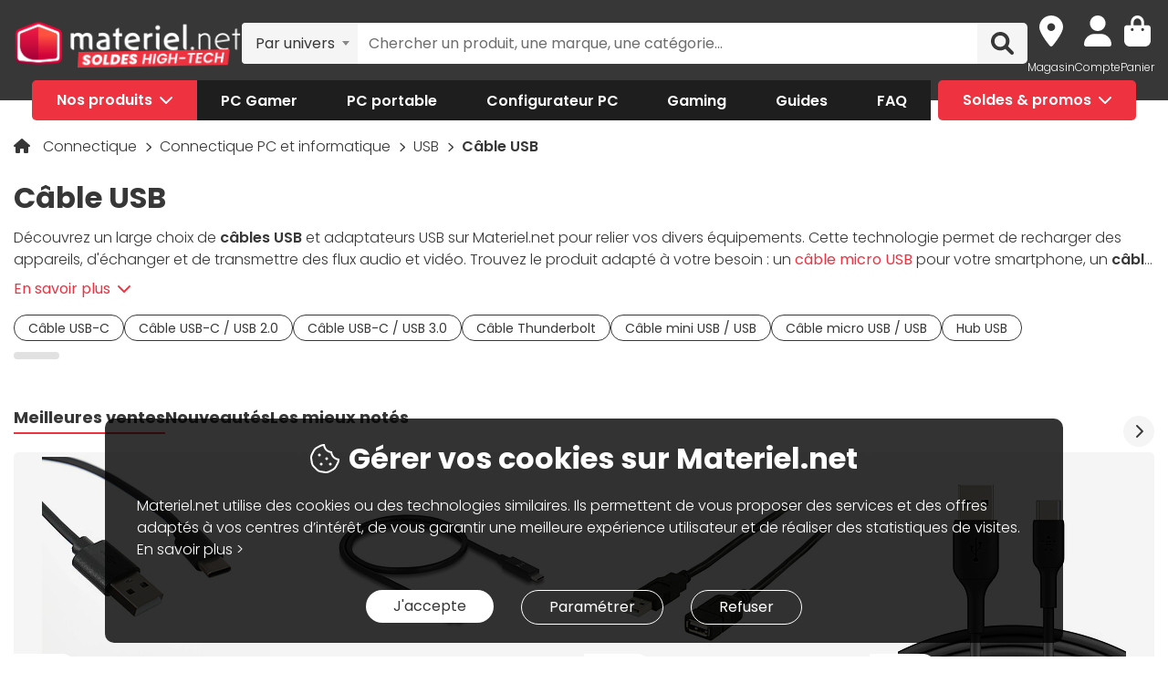

--- FILE ---
content_type: text/html; charset=UTF-8
request_url: https://www.materiel.net/usb/l599/
body_size: 43633
content:
<!DOCTYPE html>
<html lang="fr">
<head>
    <meta charset="UTF-8">
    <meta name="viewport" content="width=device-width, initial-scale=1, shrink-to-fit=no">
    <meta name="apple-mobile-web-app-capable" content="yes">
    <meta name="apple-mobile-web-app-status-bar-style" content="default">
    <meta name="mobile-web-app-capable" content="yes">
    <meta name="google-site-verification" content="vqrdqVxQ8LqA9iO1_sMrgjxlkQ0ReI9VrkK0k1rOWtQ">
    <meta name="theme-color" content="#FB4242">

            <title>Câble USB - Achat câble USB-C, USB-A et USB-B | Materiel.net</title>
    
            
                <link rel="next" href="/usb/l599/page2/">
    
            <meta name="description" content="Comparez et achetez votre Câble USB parmi 294 références et 27 marques (StarTech.com, Belkin, Goobay...). Un large choix à partir de 1€. Livraison rapide de votre Câble USB ou retrait en magasin. Paiement en 3X dès 100€." />
<meta property="og:description" content="Comparez et achetez votre Câble USB parmi 294 références et 27 marques (StarTech.com, Belkin, Goobay...). Un large choix à partir de 1€. Livraison rapide de votre Câble USB ou retrait en magasin. Paiement en 3X dès 100€." />
<meta property="og:title" content="Câble USB - Achat câble USB-C, USB-A et USB-B | Materiel.net" />
<meta property="og:image" content="https://media.materiel.net/categories/599.jpg" />
<meta property="og:url" content="https://www.materiel.net/usb/l599/" />

        <link rel="canonical" href="https://www.materiel.net/usb/l599/"/>

            
            <link rel="shortcut icon" href="/matnet/build/images/content/favicon.ico" type="image/x-icon">
        <link rel="icon" href="/matnet/build/images/content/favicon.png" type="image/png">
        <link rel="icon" sizes="32x32" href="/matnet/build/images/content/favicon-32.png" type="image/png">
        <link rel="icon" sizes="64x64" href="/matnet/build/images/content/favicon-64.png" type="image/png">
        <link rel="icon" sizes="96x96" href="/matnet/build/images/content/favicon-96.png" type="image/png">
        <link rel="icon" sizes="196x196" href="/matnet/build/images/content/favicon-196.png" type="image/png">
        <link rel="apple-touch-icon" sizes="152x152" href="/matnet/build/images/content/apple-touch-icon.png">
        <link rel="apple-touch-icon" sizes="60x60" href="/matnet/build/images/content/apple-touch-icon-60x60.png">
        <link rel="apple-touch-icon" sizes="76x76" href="/matnet/build/images/content/apple-touch-icon-76x76.png">
        <link rel="apple-touch-icon" sizes="114x114" href="/matnet/build/images/content/apple-touch-icon-114x114.png">
        <link rel="apple-touch-icon" sizes="120x120" href="/matnet/build/images/content/apple-touch-icon-120x120.png">
        <link rel="apple-touch-icon" sizes="144x144" href="/matnet/build/images/content/apple-touch-icon-144x144.png">
    
            <link rel="preload" href="/matnet/build/css/main.9525aa10.css" as="style">
        <link rel="preload" href="/matnet/build/runtime.22b5026a.js" as="script">
        <link rel="preload" href="/matnet/build/js/libs.6e01f871.js" as="script">
        <link rel="preload" href="/matnet/build/js/main.2949d08b.js" as="script">
    <link rel="preload" href="/matnet/build/js/product-list-page.df749fcf.js" as="script">
    <link rel="preload" href="/matnet/build/js/category/triple_crosssell.6dbedeb6.js" as="script">
    <link rel="preload" href="/matnet/build/css/product-list-page.90226e6f.css" as="style">

            <link rel="dns-prefetch" href="https://media.materiel.net" />
    
            <link rel="stylesheet" href="/matnet/build/css/main.9525aa10.css" media="all">
    <link rel="stylesheet" href="/matnet/build/css/product-list-page.90226e6f.css" media="all">

            
        <script type="application/ld+json"> {
    "@context": "https://schema.org/",
    "@type": "BreadcrumbList",
    "itemListElement": [
                    {
                "@type": "ListItem",
                "position": 1,
                "item": {
                    "@id":"/connectique/c596/",
                    "name": "Connectique"
                }
            },                    {
                "@type": "ListItem",
                "position": 2,
                "item": {
                    "@id":"/connectique-pc-et-informatique/c597/",
                    "name": "Connectique PC et informatique"
                }
            },                    {
                "@type": "ListItem",
                "position": 3,
                "item": {
                    "@id":"/connectique-usb/c8708/",
                    "name": "USB"
                }
            },                    {
                "@type": "ListItem",
                "position": 4,
                "item": {
                    "@id":"/usb/l599/",
                    "name": "Câble USB"
                }
            }            ]
}
</script>


            <script src="/V4px/js/matnetmachine.js" async></script>
                    <script id="dataLayout">
            var dataLayout = {};

            dataLayout.shops = {};

            dataLayout.routingJs = {"base_url":"","routes":{"listing_compare":{"tokens":[["variable","\/","[^\/]++","offerIdsString"],["variable","","\\d+","categoryId"],["text","\/comparer\/c"]],"defaults":[],"requirements":{"categoryId":"\\d+"},"hosttokens":[],"methods":[],"schemes":[]},"compare_zone":{"tokens":[["variable","\/","\\d+","categoryId"],["text","\/compare\/list"]],"defaults":[],"requirements":{"categoryId":"\\d+"},"hosttokens":[],"methods":[],"schemes":[]},"compare_product_share":{"tokens":[["text","\/compare\/share"]],"defaults":[],"requirements":[],"hosttokens":[],"methods":[],"schemes":[]},"component_modal":{"tokens":[["variable","\/","\\d+","componentId"],["text","\/configurator\/modal\/component"]],"defaults":[],"requirements":{"componentId":"\\d+"},"hosttokens":[],"methods":["POST","OPTIONS"],"schemes":[]},"component_modal_replace":{"tokens":[["variable","\/","\\d+","row"],["variable","\/","\\d+","componentId"],["text","\/configurator\/modal\/component"]],"defaults":[],"requirements":{"componentId":"\\d+","row":"\\d+"},"hosttokens":[],"methods":["POST","OPTIONS"],"schemes":[]},"component_products":{"tokens":[["variable","\/","\\d+","componentId"],["text","\/configurator\/component"]],"defaults":[],"requirements":{"componentId":"\\d+"},"hosttokens":[],"methods":["POST","OPTIONS"],"schemes":[]},"component_products_replace":{"tokens":[["variable","\/","[^\/]++","productId"],["variable","\/","\\d+","componentId"],["text","\/configurator\/component"]],"defaults":[],"requirements":{"componentId":"\\d+"},"hosttokens":[],"methods":["POST","OPTIONS"],"schemes":[]},"configurator_menu":{"tokens":[["text","\/configurator\/menu"]],"defaults":[],"requirements":[],"hosttokens":[],"methods":[],"schemes":[]},"configurator_menu_options":{"tokens":[["variable","\/","[^\/]++","id"],["text","\/configurator\/menu\/options"]],"defaults":[],"requirements":[],"hosttokens":[],"methods":[],"schemes":[]},"configurator_add_config_to_cart":{"tokens":[["text","\/configurator\/cart"]],"defaults":[],"requirements":[],"hosttokens":[],"methods":[],"schemes":[]},"configurator_add_item":{"tokens":[["variable","\/","[^\/]++","quantity"],["variable","\/","AR\\d{12}","productId"],["variable","\/","\\d+","componentGroupId"],["text","\/configurator\/add"]],"defaults":{"quantity":1},"requirements":{"productId":"AR\\d{12}","componentGroupId":"\\d+"},"hosttokens":[],"methods":["POST"],"schemes":[]},"configurator_replace_item":{"tokens":[["variable","\/","\\d+","row"],["variable","\/","[^\/]++","quantity"],["variable","\/","AR\\d{12}","productId"],["variable","\/","\\d+","componentGroupId"],["text","\/configurator\/add"]],"defaults":{"quantity":1},"requirements":{"productId":"AR\\d{12}","componentGroupId":"\\d+","row":"\\d+"},"hosttokens":[],"methods":["POST"],"schemes":[]},"configurator_clear_config":{"tokens":[["text","\/configurator\/config\/session\/clear"]],"defaults":[],"requirements":[],"hosttokens":[],"methods":[],"schemes":[]},"configurator_delete_config":{"tokens":[["variable","\/","[^\/]++","id"],["text","\/configurator\/config\/delete"]],"defaults":[],"requirements":[],"hosttokens":[],"methods":[],"schemes":[]},"configurator_copy_config":{"tokens":[["variable","\/","[^\/]++","id"],["text","\/configurator\/config\/copy"]],"defaults":[],"requirements":[],"hosttokens":[],"methods":[],"schemes":[]},"configurator_save_session_config":{"tokens":[["text","\/configurator\/config\/session\/save"]],"defaults":[],"requirements":[],"hosttokens":[],"methods":[],"schemes":[]},"configurator_create_config":{"tokens":[["text","\/configurator\/config\/user\/save"]],"defaults":[],"requirements":[],"hosttokens":[],"methods":[],"schemes":[]},"configurator_update_config":{"tokens":[["variable","\/","[^\/]++","id"],["text","\/configurator\/config\/user\/update"]],"defaults":[],"requirements":[],"hosttokens":[],"methods":[],"schemes":[]},"configurator_rename_config":{"tokens":[["variable","\/","[^\/]++","id"],["text","\/configurator\/config\/user\/rename"]],"defaults":[],"requirements":[],"hosttokens":[],"methods":[],"schemes":[]},"configurator_load_config":{"tokens":[["variable","\/","[^\/]++","id"],["text","\/configurator\/config\/user\/load"]],"defaults":[],"requirements":[],"hosttokens":[],"methods":[],"schemes":[]},"configurator_share_config":{"tokens":[["text","\/configurator\/config\/share"]],"defaults":[],"requirements":[],"hosttokens":[],"methods":[],"schemes":[]},"configurator_main_page":{"tokens":[["text","\/configurateur-pc-sur-mesure\/"]],"defaults":[],"requirements":[],"hosttokens":[],"methods":[],"schemes":[]},"get_configuration_from_json":{"tokens":[["text","\/configurator\/add-top-config\/"]],"defaults":[],"requirements":[],"hosttokens":[],"methods":["POST"],"schemes":[]},"get_configuration_from_item":{"tokens":[["variable","\/","AR\\d{12}","productId"],["variable","\/","\\d+","categoryId"],["text","\/configurator\/create-from-product"]],"defaults":[],"requirements":{"categoryId":"\\d+","productId":"AR\\d{12}"},"hosttokens":[],"methods":[],"schemes":[]},"promotion_product":{"tokens":[["text","\/promotions-produits\/"]],"defaults":[],"requirements":[],"hosttokens":[],"methods":[],"schemes":[]},"promotion_product_filtered":{"tokens":[["text",".html"],["variable","\/","\\+.+","filterUrl"],["text","\/promotions-produits"]],"defaults":[],"requirements":{"filterUrl":"\\+.+"},"hosttokens":[],"methods":[],"schemes":[]},"latest_product":{"tokens":[["text","\/nouveautes-produits\/"]],"defaults":[],"requirements":[],"hosttokens":[],"methods":[],"schemes":[]},"latest_product_filtered":{"tokens":[["text","\/"],["variable","\/","\\+[^\/]+","filterUrl"],["text","\/nouveautes-produits"]],"defaults":[],"requirements":{"filterUrl":"\\+[^\/]+"},"hosttokens":[],"methods":[],"schemes":[]},"special_offer_listing_products":{"tokens":[["text","\/"],["variable","","[1-9]{1}[0-9]{0,15}","specialOfferId"],["text","\/bons-plans\/o"]],"defaults":[],"requirements":{"specialOfferId":"[1-9]{1}[0-9]{0,15}"},"hosttokens":[],"methods":[],"schemes":[]},"special_offer_listing_products_filtered":{"tokens":[["text",".html"],["variable","\/","\\+[^\/]+","filterUrl"],["variable","","[1-9]{1}[0-9]{0,15}","specialOfferId"],["text","\/bons-plans\/o"]],"defaults":[],"requirements":{"specialOfferId":"[1-9]{1}[0-9]{0,15}","filterUrl":"\\+[^\/]+"},"hosttokens":[],"methods":[],"schemes":[]},"special_offers_filter_page":{"tokens":[["text","\/form\/operations\/filter\/"]],"defaults":[],"requirements":[],"hosttokens":[],"methods":["POST","OPTIONS"],"schemes":[]},"offres_speciales_listing_infinite_scroll":{"tokens":[["variable","","\\d+","page"],["text","\/bons-plans-infinite-scroll\/page"]],"defaults":[],"requirements":{"page":"\\d+"},"hosttokens":[],"methods":[],"schemes":[]},"qa_answer":{"tokens":[["text",".html"],["variable","\/","(?:\\d{12})","productId"],["variable","\/","[a-zA-Z0-9-]+","questionId"],["text","\/questions-reponses\/repondre"]],"defaults":[],"requirements":{"productId":"(\\d{12})","questionId":"[a-zA-Z0-9-]+"},"hosttokens":[],"methods":[],"schemes":[]},"listing_shop":{"tokens":[["text","\/produits\/"],["variable","-","\\d+","shopId"],["text","\/magasins\/magasin"]],"defaults":[],"requirements":{"shopId":"\\d+"},"hosttokens":[],"methods":[],"schemes":[]},"listing_shop_filtered":{"tokens":[["text",".html"],["variable","\/","\\+.+","filterUrl"],["text","\/produits"],["variable","-","\\d+","shopId"],["text","\/magasins\/magasin"]],"defaults":[],"requirements":{"shopId":"\\d+","filterUrl":"\\+.+"},"hosttokens":[],"methods":[],"schemes":[]},"set_favorite_shop_shop_page":{"tokens":[["text","\/shop"],["variable","\/","\\d+","shopId"],["text","\/stock\/set-favorite-shop"]],"defaults":[],"requirements":{"shopId":"\\d+"},"hosttokens":[],"methods":[],"schemes":[]},"set_favorite_shop_listing_page":{"tokens":[["text","\/listing"],["variable","\/","\\d+","shopId"],["text","\/stock\/set-favorite-shop"]],"defaults":[],"requirements":{"shopId":"\\d+"},"hosttokens":[],"methods":[],"schemes":[]},"set_favorite_shop_product_page":{"tokens":[["text","\/product"],["variable","\/","\\d+","shopId"],["text","\/stock\/set-favorite-shop"]],"defaults":[],"requirements":{"shopId":"\\d+"},"hosttokens":[],"methods":[],"schemes":[]},"get_stock_for_shops":{"tokens":[["variable","\/","(?:AR|OF)\\d{12}","offerId"],["text","\/stock\/get-stock-for-shops"]],"defaults":[],"requirements":{"offerId":"(AR|OF)\\d{12}"},"hosttokens":[],"methods":["POST"],"schemes":[]},"shops.shop_page":{"tokens":[["text","\/"],["variable","\/","[^\/]++","slug"],["variable","-","\\d+","shopId"],["text","\/magasins\/magasin"]],"defaults":{"slug":""},"requirements":{"shopId":"\\d+"},"hosttokens":[],"methods":[],"schemes":[]},"shops.shop_page_without_slug":{"tokens":[["text","\/"],["variable","-","\\d+","shopId"],["text","\/magasins\/magasin"]],"defaults":[],"requirements":{"shopId":"\\d+"},"hosttokens":[],"methods":[],"schemes":[]},"shops.shop_homepage":{"tokens":[["text","\/magasins\/"]],"defaults":[],"requirements":[],"hosttokens":[],"methods":[],"schemes":[]},"homepage":{"tokens":[["text","\/"]],"defaults":[],"requirements":[],"hosttokens":[],"methods":[],"schemes":[]},"product_page":{"tokens":[["text",".html"],["variable","\/","(?:\\d{12}|PB\\d{8})","urlId"],["text","\/produit"]],"defaults":[],"requirements":{"urlId":"(\\d{12}|PB\\d{8})"},"hosttokens":[],"methods":[],"schemes":[]},"variant_products":{"tokens":[["variable","\/","\\d+","categoryId"],["variable","\/",".+","variantGroupCode"],["variable","\/","AR\\d{12}","productId"]],"defaults":[],"requirements":{"productId":"AR\\d{12}","variantGroupCode":".+","categoryId":"\\d+"},"hosttokens":[],"methods":[],"schemes":[]},"see_offers":{"tokens":[["text","\/offers"],["variable","\/","AR\\d{12}|MK\\d{12}","productId"],["variable","-","[^\/]++","country"],["variable","\/","[^\/\\-]++","_locale"]],"defaults":{"_locale":"fr","country":"fr"},"requirements":{"productId":"AR\\d{12}|MK\\d{12}"},"hosttokens":[],"methods":["GET"],"schemes":[]},"seller_review":{"tokens":[["text","\/avis\/"],["variable","\/","\\d+","sellerId"],["text","\/vendeur"]],"defaults":[],"requirements":{"sellerId":"\\d+"},"hosttokens":[],"methods":[],"schemes":[]},"seller_product":{"tokens":[["text","\/produits\/"],["variable","\/","\\d+","sellerId"],["text","\/vendeur"]],"defaults":[],"requirements":{"sellerId":"\\d+"},"hosttokens":[],"methods":[],"schemes":[]},"seller_product_filtered_paginated":{"tokens":[["text",".html"],["variable","\/","\\+.+","filterUrl"],["variable","","(?!0.*)(?:(?!(?:1)\\b))\\d+","page"],["text","\/produits\/page"],["variable","\/","\\d+","sellerId"],["text","\/vendeur"]],"defaults":[],"requirements":{"sellerId":"\\d+","filterUrl":"\\+.+","page":"(?!0.*)((?!(?:1)\\b))\\d+"},"hosttokens":[],"methods":[],"schemes":[]},"seller_product_filtered":{"tokens":[["text",".html"],["variable","\/","\\+.+","filterUrl"],["text","\/produits"],["variable","\/","\\d+","sellerId"],["text","\/vendeur"]],"defaults":[],"requirements":{"sellerId":"\\d+","filterUrl":"\\+.+"},"hosttokens":[],"methods":[],"schemes":[]},"seller_delivery":{"tokens":[["text","\/livraison-retour\/"],["variable","\/","\\d+","sellerId"],["text","\/vendeur"]],"defaults":[],"requirements":{"sellerId":"\\d+"},"hosttokens":[],"methods":[],"schemes":[]},"seller_warranty":{"tokens":[["text","\/garantie-reprise\/"],["variable","\/","\\d+","sellerId"],["text","\/vendeur"]],"defaults":[],"requirements":{"sellerId":"\\d+"},"hosttokens":[],"methods":[],"schemes":[]},"seller_contact":{"tokens":[["text","\/contact\/"],["variable","\/","\\d+","sellerId"],["text","\/vendeur"]],"defaults":[],"requirements":{"sellerId":"\\d+"},"hosttokens":[],"methods":[],"schemes":[]},"seller_review_page_infinite_scroll":{"tokens":[["variable","","\\d+","page"],["text","\/page"],["variable","\/","\\d+","sortBy"],["variable","\/","\\d+","filterRate"],["variable","\/","\\d+","sellerId"],["text","\/seller_reviews"]],"defaults":{"filterRate":0,"sortBy":0},"requirements":{"sellerId":"\\d+","filterRate":"\\d+","sortBy":"\\d+","page":"\\d+"},"hosttokens":[],"methods":[],"schemes":[]},"filter_seller_review_list":{"tokens":[["variable","\/","\\d+","sellerId"],["text","\/filter-seller-review"]],"defaults":[],"requirements":{"sellerId":"\\d+"},"hosttokens":[],"methods":[],"schemes":[]},"empty_search_page":{"tokens":[["text","\/recherche\/"]],"defaults":[],"requirements":[],"hosttokens":[],"methods":["GET"],"schemes":[]},"search_product_listing":{"tokens":[["variable","","\\d+","page"],["text","\/page"],["variable","\/","[^\/]++","slug"],["text","\/search\/product"]],"defaults":{"page":1},"requirements":{"page":"\\d+"},"hosttokens":[],"methods":[],"schemes":[]},"search_category_listing":{"tokens":[["variable","\/","\\d+","page"],["variable","\/","[^\/]++","slug"],["text","\/search\/category"]],"defaults":[],"requirements":{"page":"\\d+","limit":"\\d+"},"hosttokens":[],"methods":[],"schemes":[]},"search_brand_listing":{"tokens":[["variable","\/","\\d+","page"],["variable","\/","[^\/]++","slug"],["text","\/search\/brand"]],"defaults":[],"requirements":{"page":"\\d+"},"hosttokens":[],"methods":[],"schemes":[]},"search_faq_listing":{"tokens":[["variable","\/","\\d+","page"],["variable","\/","[^\/]++","slug"],["text","\/search\/faq"]],"defaults":[],"requirements":{"page":"\\d+"},"hosttokens":[],"methods":[],"schemes":[]},"search_autocomplete":{"tokens":[["variable","\/","[^\/]++","searchText"],["text","\/search\/autocomplete"]],"defaults":[],"requirements":[],"hosttokens":[],"methods":["OPTIONS","GET"],"schemes":[]},"search_data_collect_click":{"tokens":[["text","\/search\/collect\/click"]],"defaults":[],"requirements":[],"hosttokens":[],"methods":["OPTIONS","POST"],"schemes":[]},"search_data_collect_text_search":{"tokens":[["text","\/search\/collect\/text"]],"defaults":[],"requirements":[],"hosttokens":[],"methods":["OPTIONS","POST"],"schemes":[]},"form_newsletter_subscribe":{"tokens":[["variable","\/","[^\/]++","format"],["text","\/form\/newsletter\/subscribe"]],"defaults":{"format":"full"},"requirements":[],"hosttokens":[],"methods":["POST"],"schemes":[]},"listing_intermediate":{"tokens":[["text","\/"],["variable","","\\d+","categoryId"],["text","\/c"],["variable","\/","(?!\\w{2}-\\w{2}\\\/).+","slug"]],"defaults":[],"requirements":{"categoryId":"\\d+","slug":"(?!\\w{2}-\\w{2}\\\/).+"},"hosttokens":[],"methods":[],"schemes":[]},"listing_page":{"tokens":[["text","\/"],["variable","","\\d+","categoryId"],["text","\/l"],["variable","\/","(?!\\w{2}-\\w{2}\\\/).+","slug"]],"defaults":[],"requirements":{"categoryId":"\\d+","slug":"(?!\\w{2}-\\w{2}\\\/).+"},"hosttokens":[],"methods":[],"schemes":[]},"listing_page_paginated":{"tokens":[["text","\/"],["variable","","\\d{1,2}","page"],["text","\/page"],["variable","","\\d+","categoryId"],["text","\/l"],["variable","\/","(?!\\w{2}-\\w{2}\\\/).+","slug"]],"defaults":[],"requirements":{"categoryId":"\\d+","slug":"(?!\\w{2}-\\w{2}\\\/).+","page":"\\d{1,2}"},"hosttokens":[],"methods":[],"schemes":[]},"listing_page_filtered":{"tokens":[["text","\/"],["variable","\/","\\+[^\/]+","filterUrl"],["variable","","\\d+","categoryId"],["text","\/l"],["variable","\/","(?!\\w{2}-\\w{2}\\\/).+","slug"]],"defaults":[],"requirements":{"categoryId":"\\d+","slug":"(?!\\w{2}-\\w{2}\\\/).+","filterUrl":"\\+[^\/]+"},"hosttokens":[],"methods":[],"schemes":[]},"listing_page_filtered_paginated":{"tokens":[["text","\/"],["variable","","[^\/]++","page"],["text","\/page"],["variable","\/","\\+[^\/]+","filterUrl"],["variable","","\\d+","categoryId"],["text","\/l"],["variable","\/","(?!\\w{2}-\\w{2}\\\/).+","slug"]],"defaults":[],"requirements":{"categoryId":"\\d+","slug":"(?!\\w{2}-\\w{2}\\\/).+","filterUrl":"\\+[^\/]+"},"hosttokens":[],"methods":[],"schemes":[]},"filter_product_list_filtered":{"tokens":[["variable","\/",".+","filterUrl"],["variable","","\\d+","categoryId"],["text","\/l"],["variable","\/",".+","slug"],["text","\/form\/filter"],["variable","-","[^\/]++","country"],["variable","\/","[^\/\\-]++","_locale"]],"defaults":{"_locale":"fr","country":"fr","filterUrl":""},"requirements":{"categoryId":"\\d+","slug":".+","filterUrl":".+"},"hosttokens":[],"methods":["POST"],"schemes":[]},"filter_review_list":{"tokens":[["text","\/filter-review\/"]],"defaults":[],"requirements":[],"hosttokens":[],"methods":["POST","OPTIONS"],"schemes":[]},"review_page_infinite_scroll":{"tokens":[["variable","","\\d+","page"],["text","\/page"],["variable","\/","\\d+","sortBy"],["variable","\/","\\d+","filterRate"],["variable","\/",".*","productId"],["text","\/avis-client"]],"defaults":{"filterRate":0,"sortBy":0},"requirements":{"productId":".*","filterRate":"\\d+","sortBy":"\\d+","page":"\\d+"},"hosttokens":[],"methods":[],"schemes":[]},"submit_review_order":{"tokens":[["text","\/form\/depot-avis\/"]],"defaults":[],"requirements":[],"hosttokens":[],"methods":[],"schemes":[]},"review_order_page":{"tokens":[["text","\/"],["variable","\/","[^\/]++","orderId"],["text","\/depot-avis"]],"defaults":[],"requirements":[],"hosttokens":[],"methods":[],"schemes":[]},"header_user_cart":{"tokens":[["text","\/header\/user"]],"defaults":[],"requirements":[],"hosttokens":[],"methods":["POST","OPTIONS","GET"],"schemes":[]},"header_layer_shop":{"tokens":[["variable","\/","\\d+","shopId"],["text","\/header\/shop"]],"defaults":[],"requirements":{"shopId":"\\d+"},"hosttokens":[],"methods":[],"schemes":[]},"login_form":{"tokens":[["text","\/form\/login"]],"defaults":[],"requirements":[],"hosttokens":[],"methods":[],"schemes":[]},"submit_login_form":{"tokens":[["text","\/form\/submit_login"]],"defaults":[],"requirements":[],"hosttokens":[],"methods":["POST","OPTIONS"],"schemes":[]},"logout":{"tokens":[["text","\/form\/logout"]],"defaults":[],"requirements":[],"hosttokens":[],"methods":["GET","OPTIONS"],"schemes":[]},"cart_overview":{"tokens":[["text","\/cart\/overview"]],"defaults":[],"requirements":[],"hosttokens":[],"methods":[],"schemes":[]},"user_overview":{"tokens":[["text","\/user\/overview"]],"defaults":[],"requirements":[],"hosttokens":[],"methods":[],"schemes":[]},"home_sliders_carousel":{"tokens":[["variable","\/","[^\/]++","navigationShop"],["variable","\/","\\d+","navigationCountry"],["text","\/slider\/home\/carousel\/geolocation"]],"defaults":{"navigationShop":-1},"requirements":{"navigationCountry":"\\d+"},"hosttokens":[],"methods":["GET"],"schemes":[]},"form_faq_article_submit":{"tokens":[["variable","\/","\\d+","articleId"],["text","\/form\/faq\/article\/submit"]],"defaults":[],"requirements":{"articleId":"\\d+"},"hosttokens":[],"methods":["POST","OPTIONS"],"schemes":[]},"form_get_order_items":{"tokens":[["variable","\/","[^\/]++","creationDate"],["variable","\/","[^\/]++","cOrder"],["text","\/form\/faq\/items\/order"]],"defaults":[],"requirements":[],"hosttokens":[],"methods":["POST"],"schemes":[]},"cms_stock":{"tokens":[["variable","\/","[^\/]++","stock"],["text","\/cms\/stock"]],"defaults":[],"requirements":[],"hosttokens":[],"methods":[],"schemes":[]},"cms_shop_stock":{"tokens":[["variable","\/","[^\/]++","stock"],["text","\/cms\/shop-stock"]],"defaults":[],"requirements":[],"hosttokens":[],"methods":[],"schemes":[]},"add_offer_to_cart":{"tokens":[["variable","\/",".*","addOfferKey"],["variable","\/","[^\/]++","isMarketplace"],["variable","\/","-?\\d+","quantity"],["variable","\/","(?:AR|OF)\\d{12}","offerId"],["text","\/cart\/add\/offer"]],"defaults":{"addOfferKey":""},"requirements":{"offerId":"(AR|OF)\\d{12}","quantity":"-?\\d+","isMarketPlace":"[0-1]","addOfferKey":".*"},"hosttokens":[],"methods":[],"schemes":[]},"add_offer_to_cart_cross_sell":{"tokens":[["variable","\/","(?:AR|OF)\\d{12}","offerId"],["text","\/cart\/add\/offer-cross-sell"]],"defaults":[],"requirements":{"offerId":"(AR|OF)\\d{12}"},"hosttokens":[],"methods":["POST"],"schemes":[]},"add_offer_to_cart_one_click":{"tokens":[["variable","\/",".*","addOfferKey"],["variable","\/","-?\\d+","quantity"],["variable","\/","(?:AR|OF)\\d{12}","offerId"],["text","\/cart\/oneclick\/add\/offer"]],"defaults":{"addOfferKey":""},"requirements":{"offerId":"(AR|OF)\\d{12}","quantity":"-?\\d+","addOfferKey":".*"},"hosttokens":[],"methods":[],"schemes":[]},"add_pack_service":{"tokens":[["text","\/cart\/pack-service\/add\/"]],"defaults":[],"requirements":[],"hosttokens":[],"methods":[],"schemes":[]},"remove_pack_service":{"tokens":[["text","\/cart\/pack-service\/remove\/"]],"defaults":[],"requirements":[],"hosttokens":[],"methods":[],"schemes":[]},"redirect_category":{"tokens":[["variable","","\\d+","isIntermediate"],["text","\/i"],["variable","","\\d+","categoryId"],["text","\/redirect-category\/c"],["variable","-","[^\/]++","country"],["variable","\/","[^\/\\-]++","_locale"]],"defaults":{"_locale":"fr","country":"fr"},"requirements":{"categoryId":"\\d+","isIntermediate":"\\d+","page":"\\d+"},"hosttokens":[],"methods":[],"schemes":[]},"form_share_product":{"tokens":[["variable","\/","(?:AR|OF)\\d{12}","offerId"],["variable","\/","(?:AR|MK)\\d{12}","productId"],["text","\/form\/share\/product"]],"defaults":[],"requirements":{"productId":"(AR|MK)\\d{12}","offerId":"(AR|OF)\\d{12}"},"hosttokens":[],"methods":[],"schemes":[]},"user_can_order_review":{"tokens":[["variable","\/","(?:AR|MK)\\d{12}","productId"],["text","\/user\/can_review"]],"defaults":[],"requirements":{"productId":"(AR|MK)\\d{12}"},"hosttokens":[],"methods":[],"schemes":[]},"delete_review_order":{"tokens":[["text","\/order-review\/delete\/"]],"defaults":[],"requirements":[],"hosttokens":[],"methods":["POST"],"schemes":[]},"update_nickname_review_order":{"tokens":[["text","\/depot-avis-client\/pseudo\/update\/"]],"defaults":[],"requirements":[],"hosttokens":[],"methods":["POST"],"schemes":[]},"form_search_filter_product":{"tokens":[["variable","\/",".+","slug"],["text","\/form\/search\/filter"]],"defaults":{"slug":""},"requirements":{"slug":".+"},"hosttokens":[],"methods":["POST"],"schemes":[]},"shop_opening_hours_information":{"tokens":[["variable","\/","\\d+","shopId"],["text","\/openings\/shop"]],"defaults":[],"requirements":{"shopId":"\\d+"},"hosttokens":[],"methods":[],"schemes":[]},"modal_shops_selection_summary_shop":{"tokens":[["variable","\/","\\d+","shopId"],["text","\/modal\/shopSelected"]],"defaults":[],"requirements":{"shopId":"\\d+"},"hosttokens":[],"methods":[],"schemes":[]},"mounting_time_type":{"tokens":[["variable","\/",".+","type"],["text","\/mounting_time\/type"]],"defaults":[],"requirements":{"type":".+"},"hosttokens":[],"methods":[],"schemes":[]},"form_qa_ask_question":{"tokens":[["variable","\/","AR\\d{12}|MK\\d{12}|undefined","productId"],["text","\/form\/qa\/ask_question"]],"defaults":[],"requirements":{"productId":"AR\\d{12}|MK\\d{12}|undefined"},"hosttokens":[],"methods":["POST"],"schemes":[]},"qa_questions_list":{"tokens":[["variable","\/","AR\\d{12}|MK\\d{12}","productId"],["text","\/qa\/list"]],"defaults":[],"requirements":{"productId":"AR\\d{12}|MK\\d{12}"},"hosttokens":[],"methods":["POST"],"schemes":[]},"qa_validate_question":{"tokens":[["variable","\/","[a-zA-Z0-9-]+","questionId"],["variable","\/","[^\/]++","email"],["text","\/qa\/validate"]],"defaults":[],"requirements":{"questionId":"[a-zA-Z0-9-]+"},"hosttokens":[],"methods":["POST"],"schemes":[]},"qa_like_answer":{"tokens":[["variable","\/","[a-zA-Z0-9-]+","answerId"],["text","\/qa\/like"]],"defaults":[],"requirements":{"answerId":"[a-zA-Z0-9-]+"},"hosttokens":[],"methods":["POST"],"schemes":[]},"qa_list_like_by_user":{"tokens":[["variable","\/","AR\\d{12}|MK\\d{12}","productId"],["text","\/qa\/like\/list"]],"defaults":[],"requirements":{"productId":"AR\\d{12}|MK\\d{12}"},"hosttokens":[],"methods":["GET"],"schemes":[]},"qa_can_answer":{"tokens":[["text","\/qa\/can_answer"]],"defaults":[],"requirements":[],"hosttokens":[],"methods":["GET"],"schemes":[]},"form_qa_answer_question":{"tokens":[["text",".html"],["variable","\/","(?:\\d{12})","productId"],["variable","\/","0|1","isRequested"],["text","\/isRequested"],["variable","\/","[a-zA-Z0-9-]+","questionId"],["text","\/qa\/answer"]],"defaults":[],"requirements":{"productId":"(\\d{12})","questionId":"[a-zA-Z0-9-]+","isRequested":"0|1"},"hosttokens":[],"methods":[],"schemes":[]},"qa_report":{"tokens":[["variable","\/","[^\/]++","questionId"],["text","\/form\/report-qa"]],"defaults":[],"requirements":[],"hosttokens":[],"methods":[],"schemes":[]},"cross_selling_category_new_products":{"tokens":[["text","\/"],["variable","\/","\\d+","categoryId"],["text","\/cross-selling\/category\/new"],["variable","-","[^\/]++","country"],["variable","\/","[^\/\\-]++","_locale"]],"defaults":{"_locale":"fr","country":"fr"},"requirements":{"categoryId":"\\d+"},"hosttokens":[],"methods":["GET"],"schemes":[]},"cross_selling_category_highest_rated_products":{"tokens":[["text","\/"],["variable","\/","\\d+","categoryId"],["text","\/cross-selling\/category\/highest-rated"],["variable","-","[^\/]++","country"],["variable","\/","[^\/\\-]++","_locale"]],"defaults":{"_locale":"fr","country":"fr"},"requirements":{"categoryId":"\\d+"},"hosttokens":[],"methods":["GET"],"schemes":[]},"menu_universes_ajax":{"tokens":[["text","\/menu\/"]],"defaults":[],"requirements":[],"hosttokens":[],"methods":["GET","OPTIONS"],"schemes":[]},"menu_promotions_ajax":{"tokens":[["text","\/menu\/promotions\/"]],"defaults":[],"requirements":[],"hosttokens":[],"methods":["GET","OPTIONS"],"schemes":[]},"get_opened_shops":{"tokens":[["text","\/shops\/opened"]],"defaults":[],"requirements":[],"hosttokens":[],"methods":["GET"],"schemes":[]},"alma_eligibility":{"tokens":[["text","\/"],["variable","\/","\\d+(?:[.,]\\d+)?","amount"],["text","\/amount"],["variable","\/","[^\/]++","isMarketplace"],["text","\/alma\/eligibility\/isMarketplace"]],"defaults":[],"requirements":{"isMarketPlace":"[0-1]","amount":"\\d+(?:[.,]\\d+)?"},"hosttokens":[],"methods":["GET","OPTIONS"],"schemes":[]},"form_seller_contact":{"tokens":[["variable","\/","\\d+","marketPlaceId"],["text","\/form\/seller\/contact"]],"defaults":[],"requirements":{"marketPlaceId":"\\d+"},"hosttokens":[],"methods":["POST"],"schemes":[]},"submit_seller_review_order":{"tokens":[["text","\/form\/depot-avis-vendeur\/"]],"defaults":[],"requirements":[],"hosttokens":[],"methods":["POST"],"schemes":[]},"update_review_order_seller":{"tokens":[["text","\/depot-avis-vendeur\/reception-commande\/"]],"defaults":[],"requirements":[],"hosttokens":[],"methods":["POST"],"schemes":[]},"captcha_required":{"tokens":[["variable","\/",".+","email"],["text","\/captcha"],["variable","-","[^\/]++","country"],["variable","\/","[^\/\\-]++","_locale"]],"defaults":{"country":"fr","email":"","_locale":"fr"},"requirements":{"email":".+"},"hosttokens":[],"methods":["GET"],"schemes":[]}},"prefix":"","host":"www.materiel.net","port":"","scheme":"https","locale":"fr"};
            dataLayout.secureCookie = 1;

        </script>
    
    <script>
    //dans le cas du listing produits boutique, on passe "shopId" et non le favoriteShopId (context.shopid)
    dataLayout.shops.favoriteShopId = -1
    dataLayout.currentShop = -1;
    dataLayout.shops.displayGroups = 'Web'
    dataLayout.shops.displayWeb = true
    dataLayout.shops.displayShop = true
</script>
    <script>
        dataLayout.offerListJson = {"currencyISOCode3":"EUR","offers":[{"offerId":"AR202309050084","marketplace":false},{"offerId":"AR202309050088","marketplace":false},{"offerId":"AR202309050087","marketplace":false},{"offerId":"AR201503170021","marketplace":false},{"offerId":"AR200101011145","marketplace":false},{"offerId":"AR201407090080","marketplace":false},{"offerId":"AR201606090020","marketplace":false},{"offerId":"AR200301270008","marketplace":false},{"offerId":"AR201304080059","marketplace":false},{"offerId":"AR200203050016","marketplace":false},{"offerId":"AR201307160080","marketplace":false},{"offerId":"AR200505030024","marketplace":false},{"offerId":"AR200801080039","marketplace":false},{"offerId":"AR201407080060","marketplace":false},{"offerId":"AR201004090007","marketplace":false},{"offerId":"AR201407010138","marketplace":false},{"offerId":"AR201407010162","marketplace":false},{"offerId":"AR201407010154","marketplace":false},{"offerId":"AR201407010160","marketplace":false},{"offerId":"AR201407010158","marketplace":false},{"offerId":"AR200910160054","marketplace":false},{"offerId":"AR201504200019","marketplace":false},{"offerId":"AR201407010155","marketplace":false},{"offerId":"AR200910190094","marketplace":false},{"offerId":"AR201305020141","marketplace":false},{"offerId":"AR201103070106","marketplace":false},{"offerId":"AR201604120040","marketplace":false},{"offerId":"AR201407010165","marketplace":false},{"offerId":"AR201305310072","marketplace":false},{"offerId":"AR202001200120","marketplace":false},{"offerId":"AR201806260126","marketplace":false},{"offerId":"AR202311200047","marketplace":false},{"offerId":"AR202202170011","marketplace":false},{"offerId":"AR202202170010","marketplace":false},{"offerId":"AR201810250050","marketplace":false},{"offerId":"AR201909020012","marketplace":false},{"offerId":"AR202408200066","marketplace":false},{"offerId":"AR202405150032","marketplace":false},{"offerId":"AR202501280212","marketplace":false},{"offerId":"AR202410300115","marketplace":false},{"offerId":"AR202501230041","marketplace":false},{"offerId":"AR202007210112","marketplace":false},{"offerId":"AR201804110018","marketplace":false},{"offerId":"AR201612150046","marketplace":false},{"offerId":"AR202310180028","marketplace":false},{"offerId":"AR202305300042","marketplace":false},{"offerId":"AR202206210060","marketplace":false},{"offerId":"AR202509080111","marketplace":false}]}
</script>
        <script>
        dataLayout.displayMode = "";
        dataLayout.category = {
            id: "599",
            slug: "usb",
            sort: "",
            isIntermediate: 0,
            isDestocking: 0,
            allfilters: "null"

        };
        dataLayout.filterUrl = "";
    </script>

            <script type="text/javascript" async>
            (function(w,d,s,l,i){w[l]=w[l]||[];w[l].push({'gtm.start':
                    new Date().getTime(),event:'gtm.js'});var f=d.getElementsByTagName(s)[0],
                j=d.createElement(s),dl=l!='dataLayer'?'&l='+l:'';j.async=true;j.src=
                'https://www.googletagmanager.com/gtm.js?id='+i+dl;f.parentNode.insertBefore(j,f);
            })(window,document,'script','dataLayer','GTM-M5QRJ5J');
        </script>
    
    <!-- Matomo -->
    <script>
        var _paq = window._paq = window._paq || [];
        _paq.push(['setCookieDomain', '*.materiel.net']);
        _paq.push(['setDomains', '*.materiel.net']);
        _paq.push(['enableLinkTracking']);
        _paq.push(['trackVisibleContentImpressions']);
        _paq.push(['setConversionAttributionFirstReferrer', true]);
        _paq.push(['trackPageView']);
        (function() {
            var u="https://tracking.groupe-ldlc.com/";
            _paq.push(['setTrackerUrl', u+'matomo.php']);
            _paq.push(['setSiteId', '2']);
            var d=document, g=d.createElement('script'), s=d.getElementsByTagName('script')[0];
            g.async=true; g.src=u+'matomo.js'; s.parentNode.insertBefore(g,s);
        })();
    </script>
    <!-- End Matomo Code -->

    <script defer data-domain="materiel.net" src="https://plausible.io/js/script.revenue.tagged-events.js"></script>

        </head>
<body id="o-site__top"       data-controller="link-decoder backlink-breadcrumb"
      data-marketing-url="https://www.materiel.net/mb"
      data-error="Une erreur est survenue">
    <noscript>
                <iframe src="https://www.googletagmanager.com/ns.html?id=GTM-M5QRJ5J" height="0" width="0" style="display:none;visibility:hidden"></iframe>
    </noscript>
    <ul class="skip-links" tabindex="0">
        <li>
            <a href="#search_search_text" class="skip-links__link">
                Aller à la recherche (Alt + Shift + S Pour effectuer une recherche sur le site)
            </a>
        </li>
        <li>
            <a href="#skip-content" class="skip-links__link">
                Aller directement au contenu
            </a>
        </li>
    </ul>
    <header class="c-site__header mb-4">
        
<div class="container">
    <div class="c-header__logo">
        <div class="c-menu__opener c-menu__toggle-button">
            <i class="fas fa-bars c-opener__open"></i>
            <i class="fas fa-times c-opener__close"></i>
            <span class="sr-only">Menu</span>
        </div>
                <a href="https://www.materiel.net/" title="Materiel.net, votre spécialiste High-Tech">
            <picture>
                <source media="(max-width: 992px)" srcset="https://www.materiel.net/matnet/build/images/content/logo-mobile.png" width="50" height="48">
                <img src="https://media.materiel.net/nbo/matnet/logo/1767890105-logo-matnet.png" loading="lazy" width="261" height="60" alt="logo Materiel.net" />
            </picture>
        </a>
    </div>
    <div class="c-header__search-bar"><form name="search" method="post" action="https://www.materiel.net/recherche/" id="formSearch" novalidate="novalidate" data-controller="search layer-datacollect" data-action="search#searchSubmit layer-datacollect#seeAllOnSubmit">
                <div class="form-group d-none d-lg-flex col-5 col-lg-4 col-xl-3 pl-0 pr-0"><select id="search_universe" name="search[universe]" class="o-select-input js-trigger-init" data-search-target="universe" data-controller="select2" data-action="search_universe.change.select2-&gt;search#changeUniverse"><option value="all" selected="selected">Par univers</option><option value="400">PC et Ordinateur</option><option value="424">Composant PC</option><option value="472">Périphériques PC</option><option value="518">Réseau</option><option value="530">Téléphones</option><option value="551">Image et son</option><option value="596">Connectique</option><option value="651">Loisir High-Tech</option><option value="8140">Maison Connectée</option></select></div>
                <div class="form-group col-10 col-lg-7 col-xl-8 pl-0 pr-0"><input type="text" id="search_search_text" name="search[search_text]" required="required" class="form-control border-0" placeholder="Chercher un produit, une marque, une catégorie..." data-placeholder="Chercher un produit, une marque, une catégorie..." data-mobile-placeholder="Rechercher" data-search-target="search" data-action="keyup-&gt;search#debounce" autocomplete="off" /></div>
                <div class="form-group col-2 col-lg-1 pl-0 pr-0 text-center">
                    <button type="submit" class="o-btn rounded-0">
                        <i class="fas fa-search"></i>
                    </button>
                </div>
                <div id="autocompleteSearchWrapper"
                     data-search-target="searchEngine"
                     data-layer-datacollect-target="searchEngine">
                </div>
            </form></div>
    <div class="c-header__access"><div class="col pl-0 pr-0 c-header__access-mob-search d-lg-none text-center">
                <div class="c-access__icon">
                    <i class="fas fa-search"></i>
                </div>
            </div><div id="header-item-shop" class="col pl-0 pr-0 c-header__access-shop is-empty text-center js-has-dropdown">
                    <div class="c-access__icon">
                        <i class="fas fa-map-marker-alt"></i>
                    </div>
                    <div class="c-access__link">
                        <a id="linkShopHeader" href="https://www.materiel.net/magasins/" class="o-link--reset stretched-link"
                           title="Mon magasin Materiel.net">Magasin</a>
                    </div>
                    <div class="c-header__dropdown c-header__dropdown-shop text-left p-lg-2 d-none"></div>
                </div>                <div id="header-item-account" class="col pl-0 pr-0 c-header__access-customer text-center js-has-dropdown" data-href="https://secure.materiel.net/Account">
                    <div class="c-access__icon">
                        <i class="fas fa-user"></i>
                    </div>
                    <div class="c-access__link">
                        <a href="https://secure.materiel.net/Account" class="o-link--reset stretched-link" title="Mon compte">Compte</a>
                    </div>
                    <div class="c-header__dropdown c-header__dropdown-account">
                        <div class="o-loader text-center fa-3x">
                            <i class="fas fa-spinner fa-pulse u-color__primary"></i>
                        </div>
                    </div>
                </div>
            
                        <div id="header-item-cart" class="col pl-0 pr-0 c-header__access-cart is-empty text-center js-has-dropdown">
                <div class="c-access__icon">
                    <span class="c-icon__count d-none"></span>
                    <i class="fas fa-bag-shopping"></i>
                </div>
                <div class="c-access__link">
                    <a href="https://secure.materiel.net/Cart" class="o-link--reset stretched-link" title="Mon panier">Panier</a>
                </div>
                <div class="c-header__dropdown c-header__dropdown-cart d-none"></div>
            </div>
            </div>
</div>

        <style type="text/css">header.c-site__header .c-header__logo img {
        max-width: 100%;
    }

    #adsConfigurator {
        margin-top: 30px;
    }

    /* fix retrocompatibilité banner ancien system a retirer quand mépé front */
    .o-odr__banner {
        position: relative;
    }

     /* fix titre modal pack zen a retirer quand mépé front */
    .service-pack__title {
        text-align: center;
        top: -25px;
    }

    @media (max-width: 992px) {
        .o-odr__banner {
            display: none;
        }
    }

    .o-odr__banner img {
        max-width: 100%;
    }

    .o-odr__banner .o-banner__hide-btn {
        position: absolute;
        top: 0;
        right: 15px;
        padding: 8px 12px;
        background-color: rgba(255, 255, 255, 0.8);
    }

    #tpl__product-page .o-odr__banner {
        margin-top: 1.5rem;
    }
    /* Fin fix banner */

    .c-menu__sections ul + .row {
        margin-top: 1rem;
    }

    .legals-container {
        position: relative;
    }
    .product-featured-specs:not(.product-featured-specs--pc) .o-title {
        display: inline;
    }
</style>
<nav class="navbar navbar-expand-lg navbar-light c-site__navigation">
<ul class="navbar-nav w-100">
	<li class="nav-item c-menu__opener active"><span class="nav-link">Nos produits <i class="fas fa-chevron-down ml-1"></i></span></li>
	<li class="nav-item has-separator"><a class="nav-link" href="https://www.materiel.net/pc-de-bureau/l402/+fv1447-7880/"><span class="link-icon align-middle mr-lg-2"><i class="fas fa-desktop"></i></span> <span class="align-middle">PC Gamer</span> </a></li>
	<li class="nav-item has-separator"><a class="nav-link" href="https://www.materiel.net/pc-portable/l409/"><span class="link-icon align-middle mr-lg-2"><i class="fas fa-laptop"></i></span> <span class="align-middle">PC portable</span> </a></li>
	<li class="nav-item has-separator"><a class="nav-link" href="https://www.materiel.net/configurateur-pc-sur-mesure/"><span class="link-icon align-middle mr-lg-2"><i class="fas fa-screwdriver"></i></span> <span class="align-middle">Configurateur PC</span> </a></li>
	<li class="nav-item has-separator"><a class="nav-link" href="https://www.materiel.net/n5675/gaming/"><span class="link-icon align-middle mr-lg-2"><i class="fas fa-gamepad-alt"></i></span> <span class="align-middle">Gaming</span> </a></li>
	<li class="nav-item has-separator"><span class="nav-link js-obfuscate-link" data-obfuscate-href="aHR0cHM6Ly93d3cubWF0ZXJpZWwubmV0L2d1aWRlLWFjaGF0Lw=="><span class="link-icon align-middle mr-lg-2"><i class="fas fa-file-spreadsheet"></i></span> <span class="align-middle">Guides</span> </span></li>
	<li class="nav-item"><span class="nav-link js-obfuscate-link" data-obfuscate-href="aHR0cHM6Ly93d3cubWF0ZXJpZWwubmV0L2ZhcS1pbmZvcm1hdGlvbnMv"><span class="link-icon align-middle mr-lg-2"><i class="fas fa-question-circle"></i></span> <span class="align-middle">FAQ</span> </span></li>
	<li class="nav-item nav-item--dropdown js-has-dropdown is-special featured-mobile ml-2" data-id-trigger="trigger-promo"><span class="nav-link"><!-- <span class="align-middle">Bons plans & promos <i class="fas fa-chevron-down ml-1"></i></span> --> <span class="align-middle">Soldes &amp; promos <i class="fas fa-chevron-down ml-1"></i></span> </span> <div class="dropdown__content js-promotion__dropdown" data-id-ajax="ajax-promo" style="width:550px"></div></li>
</ul>
</nav>

<div class="c-site__menu">
<div class="row no-gutters">
<div class="c-menu__universe col">
<ul class="list-unstyled c-universe__list">
	<li class="c-list__item" data-id-trigger="trigger-c1" data-universe-id="1"><a class="c-item__link" href="https://www.materiel.net/n5675/gaming/">Gaming <i class="fas fa-chevron-right"></i></a></li>
	<li class="c-list__item" data-id-trigger="trigger-c2" data-universe-id="2"><a class="c-item__link" href="https://www.materiel.net/pc-et-ordinateur/c400/">Ordinateur <i class="fas fa-chevron-right"></i></a></li>
	<li class="c-list__item" data-id-trigger="trigger-c3" data-universe-id="3"><a class="c-item__link" href="https://www.materiel.net/ordinateur-portable/c408/">Ordinateur portable <i class="fas fa-chevron-right"></i></a></li>
	<li class="c-list__item" data-id-trigger="trigger-c4" data-universe-id="4"><a class="c-item__link" href="https://www.materiel.net/composant-pc/c424/">Composant PC <i class="fas fa-chevron-right"></i></a></li>
	<li class="c-list__item" data-id-trigger="trigger-c5" data-universe-id="5"><a class="c-item__link" href="https://www.materiel.net/peripheriques-pc/c472/">P&eacute;riph&eacute;riques PC <i class="fas fa-chevron-right"></i></a></li>
	<li class="c-list__item" data-id-trigger="trigger-c6" data-universe-id="6"><a class="c-item__link" href="https://www.materiel.net/reseau/c518/">R&eacute;seau <i class="fas fa-chevron-right"></i></a></li>
	<li class="c-list__item" data-id-trigger="trigger-c7" data-universe-id="7"><a class="c-item__link" href="https://www.materiel.net/image-et-son/c551/">Image &amp; son <i class="fas fa-chevron-right"></i></a></li>
	<li class="c-list__item" data-id-trigger="trigger-c8" data-universe-id="8"><a class="c-item__link" href="https://www.materiel.net/telephones/c530/">T&eacute;l&eacute;phones <i class="fas fa-chevron-right"></i></a></li>
	<li class="c-list__item" data-id-trigger="trigger-c9" data-universe-id="9"><a class="c-item__link" href="https://www.materiel.net/connectique/c596/">Connectique <i class="fas fa-chevron-right"></i></a></li>
	<li class="c-list__item" data-id-trigger="trigger-c10" data-universe-id="10"><a class="c-item__link" href="https://www.materiel.net/n6215/produits-reconditionnes/">Produits reconditionn&eacute;s <i class="fas fa-chevron-right"></i></a></li>
	<li class="c-list__item" data-id-trigger="trigger-c11" data-universe-id="11"><a class="c-item__link" href="https://www.materiel.net/maison-connectee/c8140/">Maison Connect&eacute;e <i class="fas fa-chevron-right"></i></a></li>
	<li class="c-list__item" data-id-trigger="trigger-c12" data-universe-id="12"><a class="c-item__link" href="https://www.materiel.net/n4618/b2b-et-service-aux-professionnels/">T&eacute;l&eacute;travail &amp; TPE <i class="fas fa-chevron-right"></i></a></li>
</ul>
</div>
<div class="c-menu__sections col" data-id-ajax="ajax-c1" id="c-section__1"></div><div class="c-menu__sections col" data-id-ajax="ajax-c2" id="c-section__2"></div><div class="c-menu__sections col" data-id-ajax="ajax-c3" id="c-section__3"></div><div class="c-menu__sections col" data-id-ajax="ajax-c4" id="c-section__4"></div><div class="c-menu__sections col" data-id-ajax="ajax-c5" id="c-section__5"></div><div class="c-menu__sections col" data-id-ajax="ajax-c6" id="c-section__6"></div><div class="c-menu__sections col" data-id-ajax="ajax-c7" id="c-section__7"></div><div class="c-menu__sections col" data-id-ajax="ajax-c8" id="c-section__8"></div><div class="c-menu__sections col" data-id-ajax="ajax-c9" id="c-section__9"></div><div class="c-menu__sections col" data-id-ajax="ajax-c10" id="c-section__10"></div><div class="c-menu__sections col" data-id-ajax="ajax-c11" id="c-section__11"></div><div class="c-menu__sections col" data-id-ajax="ajax-c12" id="c-section__12"></div></div>
</div>

<script>
    let loadingAjax = '1';
    let loadingAjaxModeAll = '1';
    document.querySelector('header').dataset.loadingAjax = loadingAjax;
    document.querySelector('header').dataset.loadingAjaxModeAll = loadingAjaxModeAll;
</script>


    </header>
    <div id="skip-content" tabindex="-1"></div>
    <main role="main"
          class="category-id-599"
          id="tpl__products-list"
              >
            <div class="container">
                            <nav class="c-breadcrumb" aria-label="breadcrumb" role="navigation">
        <a href="/connectique-usb/c8708/" class="c-breadcrumb__back-button" data-backlink-breadcrumb-target="aBackLink">
    <i class="fas fa-chevron-left u-color__primary"></i>
    Retour
</a>
<span class="c-breadcrumb__back-button d-none" onclick="history.back()" data-backlink-breadcrumb-target="spanBackLink">
    <i class="fas fa-chevron-left u-color__primary"></i>
    Retour
</span>        <ul class="list-unstyled c-breadcrumb__list">
            <li class="c-breadcrumb__item">
                <a href="/"
                   class="o-link--reset c-breadcrumb__parent-category">
                    <i class="fas fa-home"></i>
                </a>
            </li>
                                                                        <li class="c-breadcrumb__item has-children">
                                            <a href="/connectique/c596/"  class="o-link--reset c-breadcrumb__parent-category">
                            Connectique
                        </a>
                                                    <i class="fas fa-chevron-right"></i>
                                                                            <ul class="c-breadcrumb__categories-list">
                                                                                                            <li>
                                            <a href="/connectique-pc-et-informatique/c597/">Connectique PC et informatique</a>
                                        </li>
                                                                                                                                                <li>
                                            <a href="/connectique-reseau/c611/">Connectique Réseau</a>
                                        </li>
                                                                                                                                                <li>
                                            <a href="/connectique-hifi-et-audio/c619/">Connectique HiFi et Audio</a>
                                        </li>
                                                                                                                                                <li>
                                            <a href="/connectique-tv-et-video/c625/">Connectique TV et Vidéo</a>
                                        </li>
                                                                                                                                                <li>
                                            <a href="/connectique-secteur/c631/">Connectique secteur</a>
                                        </li>
                                                                                                                                                <li>
                                            <a href="/pile-et-chargeur/l648/">Pile et chargeur</a>
                                        </li>
                                                                                                                                                <li>
                                            <a href="/passe-cable-et-serre-cable/l649/">Passe câble et serre câble</a>
                                        </li>
                                                                                                                                                <li>
                                            <a href="/rangement/l7835/">Rangement</a>
                                        </li>
                                                                                                                                                <li>
                                            <a href="/entretien/l650/">Entretien</a>
                                        </li>
                                                                                                </ul>
                                                            </li>
                                                                            <li class="c-breadcrumb__item has-children">
                                            <a href="/connectique-pc-et-informatique/c597/"  class="o-link--reset c-breadcrumb__parent-category">
                            Connectique PC et informatique
                        </a>
                                                    <i class="fas fa-chevron-right"></i>
                                                                            <ul class="c-breadcrumb__categories-list">
                                                                                                            <li>
                                            <a href="/hdmi/c8702/">HDMI</a>
                                        </li>
                                                                                                                                                <li>
                                            <a href="/connectique-usb/c8708/">USB</a>
                                        </li>
                                                                                                                                                <li>
                                            <a href="/connectique-displayport/c8710/">DisplayPort</a>
                                        </li>
                                                                                                                                                <li>
                                            <a href="/connectique-dvi/c8711/">DVI</a>
                                        </li>
                                                                                                                                                <li>
                                            <a href="/connectique-vga/c8709/">VGA</a>
                                        </li>
                                                                                                                                                <li>
                                            <a href="/serial-ata/l602/">Serial ATA</a>
                                        </li>
                                                                                                                                                <li>
                                            <a href="/alimentation/l604/">Câble d&#039;alimentation</a>
                                        </li>
                                                                                                                                                <li>
                                            <a href="/sas-scsi/l605/">SAS / SCSI</a>
                                        </li>
                                                                                                                                                <li>
                                            <a href="/firewire/l606/">Firewire</a>
                                        </li>
                                                                                                                                                <li>
                                            <a href="/ide/l607/">IDE</a>
                                        </li>
                                                                                                                                                <li>
                                            <a href="/serie/l608/">Câble série</a>
                                        </li>
                                                                                                                                                <li>
                                            <a href="/ps-2/l609/">Connectique PS/2</a>
                                        </li>
                                                                                                </ul>
                                                            </li>
                                                                            <li class="c-breadcrumb__item has-children">
                                            <a href="/connectique-usb/c8708/"  class="o-link--reset c-breadcrumb__parent-category">
                            USB
                        </a>
                                                    <i class="fas fa-chevron-right"></i>
                                                                            <ul class="c-breadcrumb__categories-list">
                                                                                                            <li>
                                            <a href="/accessoires-usb/l8717/">Accessoires USB</a>
                                        </li>
                                                                                                                                                <li>
                                            <a href="/usb/l599/">Câble USB</a>
                                        </li>
                                                                                                                                                <li>
                                            <a href="/adaptateur-usb/l8714/">Adaptateur USB</a>
                                        </li>
                                                                                                                                                <li>
                                            <a href="/chargeur-usb/l8715/">Chargeur USB</a>
                                        </li>
                                                                                                                                                <li>
                                            <a href="/hub-usb/l8716/">Hub USB</a>
                                        </li>
                                                                                                </ul>
                                                            </li>
                                                                            <li class="c-breadcrumb__item ">
                                            <strong class="c-breadcrumb__parent-category">Câble USB</strong>
                                    </li>
                                    </ul>
    </nav>


            </div>
                
                    <div class="container">
            <div class="row">
                <div class="col">
                    <div class="o-panel o-panel__content--transparent">
                        <div class="o-panel__content">
                            <h1 class="is-bordered" data-h1-cms="oui">Câble USB</h1>
                                                                            
    <section class="expandable-text " data-module="expandableText">
        
        <div id="expandableText-body"
             class="expandable-text__body"
             role="region"
             aria-labelledby="expandableText-toggle"
             data-contenu-cms="Oui">
            <p>D&eacute;couvrez un large choix de <strong>c&acirc;bles USB</strong> et adaptateurs USB sur Materiel.net pour relier vos divers &eacute;quipements. Cette technologie permet de recharger des appareils, d&#39;&eacute;changer et de transmettre des flux audio et vid&eacute;o. Trouvez le produit adapt&eacute; &agrave; votre besoin : un <a href="https://www.materiel.net/usb/l599/+fv258-15957/">c&acirc;ble micro USB</a> pour votre smartphone, un <strong>c&acirc;ble USB</strong> pour imprimante, un hub USB pour connecter plusieurs p&eacute;riph&eacute;riques ou bien un adaptateur RJ45. Plus puissant et rapide, l&#39;<strong>USB type-C</strong> &eacute;quipe entre autres les ordinateurs portables et les smartphones r&eacute;cents tout en pr&eacute;sentant un gain de place, d&#39;o&ugrave; le d&eacute;veloppement des <a href="https://www.materiel.net/usb/l599/+fv258-19781/">c&acirc;bles USB C</a> vers HDMI pour projeter ces appareils sur des &eacute;crans plus larges.</p>
        </div>

                    <button type="button"
                    id="expandableText-toggle"
                    class="expandable-text__button"
                    aria-expanded="false"
                    aria-controls="expandableText-body">
            <span class="expandable-text__label--more">
                En savoir plus
            </span>
                <span class="expandable-text__label--less" hidden>
                Réduire
            </span>
                <i class="fas fa-chevron-down ml-1 expandable-text__icon"
                   aria-hidden="true"></i>
            </button>
            </section>

                                                    </div>
                    </div>
                </div>
            </div>
        </div>
    
                        <div class="container">
                <div class="row">
                    <div class="col">
                        
    <div class="frequent-search" id="related_categories">
        <div class="frequent-search__content dragscroll">
                                                <div>
                        <a class="o-btn o-btn--thin o-btn--small" href="/usb/l599/+fv258-19781/">
                            Câble USB-C
                        </a>
                    </div>
                                                                <div>
                        <a class="o-btn o-btn--thin o-btn--small" href="/usb/l599/+fv258-15994/">
                            Câble USB-C / USB 2.0
                        </a>
                    </div>
                                                                <div>
                        <a class="o-btn o-btn--thin o-btn--small" href="/usb/l599/+fv258-15651/">
                            Câble USB-C / USB 3.0
                        </a>
                    </div>
                                                                <div>
                        <a class="o-btn o-btn--thin o-btn--small" href="/usb/l599/+fv258-15397/">
                            Câble Thunderbolt
                        </a>
                    </div>
                                                                <div>
                        <a class="o-btn o-btn--thin o-btn--small" href="/usb/l599/+fv258-17261/">
                            Câble mini USB / USB
                        </a>
                    </div>
                                                                <div>
                        <a class="o-btn o-btn--thin o-btn--small" href="/usb/l599/+fv258-15957/">
                            Câble micro USB / USB
                        </a>
                    </div>
                                                                <div>
                        <a class="o-btn o-btn--thin o-btn--small" href="/hub-usb/l8716/">
                            Hub USB
                        </a>
                    </div>
                                        <div class="frequent-search__scrollbar"></div>
        </div>
    </div>
                    </div>
                </div>
            </div>
            
            <div class="container">
            <div class="row mb-2 mt-4">
                <div class="col">
                    



                        
<div id="featuredProductsTabs" class="carousel slide carousel-fade" data-ride="carousel" data-touch="false" data-interval="false"
             data-offer-state="" data-filter-url=""
             data-category-id="599"
        ><ol class="carousel-indicators mt-3"><li data-target="#featuredProductsTabs" id="topsales_tab" data-slide-to="0" class="active">
                    Meilleures ventes
                </li><li data-target="#featuredProductsTabs" id="novelties_tab" data-slide-to="1" >
                    Nouveautés
                </li><li data-target="#featuredProductsTabs" id="consulted_tab" data-slide-to="2" >
                    Les mieux notés
                </li></ol><div class="carousel-inner"><div class="carousel-item active"><div class="row"><div class="col-12" id="topsales"><div class="mNet-carousel-container not-loaded "><div class="c-product-block" data-id="AR202309050087"
            data-offer-id="AR202309050087"
            data-is-marketplace="0"
        ><div class="c-product__content"
                    ><div class="c-product__thumb"><img class="img-fluid"
                     src="https://media.materiel.net/r250/products/MN0006112810.jpg"
                     alt="TEXTORM Câble USB-C vers USB-A 2.0 - Mâle/Mâle - 50 cm"
                     loading="lazy"
                     width="250"
                     height="250"><div class="customers-reviews"><span><i class="fas fa-star"></i> 7/10</span></div></div><div class="c-product__meta"><a href="https://www.materiel.net/produit/202309050087.html" class="c-product__link o-link--reset stretched-link"><span class="c-product__title o-title o-title--hn3">TEXTORM Câble USB-C vers USB-A 2.0 - Mâle/Mâle - 50 cm</span></a><div class="product-specs">Câble USB-C vers USB-A 2.0 - Mâle / Mâle - 0.5 mètre</div><div class="d-flex align-items-center justify-content-between"><div class="o-product__prices "><span class="o-product__price">4€<sup>50</sup></span></div></div></div></div></div><div class="c-product-block" data-id="AR202504020182"
            data-offer-id="AR202504020182"
            data-is-marketplace="0"
        ><div class="c-product__content"
                    ><div class="c-product__thumb"><img class="img-fluid"
                     src="https://media.materiel.net/r250/products/MN0006240160.jpg"
                     alt="DeLock Câble USB 4 USB-C vers USB-C 80 Gbps avec Power Delivery 240 W - M/M - 0.5 m"
                     loading="lazy"
                     width="250"
                     height="250"></div><div class="c-product__meta"><a href="https://www.materiel.net/produit/202504020182.html" class="c-product__link o-link--reset stretched-link"><span class="c-product__title o-title o-title--hn3">DeLock Câble USB 4 USB-C vers USB-C 80 Gbps avec Power Delivery 240 W - M/M - 0.5 m</span></a><div class="product-specs">Câble de rechargement et de synchronisation USB 4 Type-C (80 Gb/s) vers USB-C avec Power Delivery 240 W - M/M - 0.5 mètre</div><div class="d-flex align-items-center justify-content-between"><div class="o-product__prices "><span class="o-product__price">29€<sup>95</sup></span></div></div></div></div></div><div class="c-product-block" data-id="AR201812050034"
            data-offer-id="AR201812050034"
            data-is-marketplace="0"
        ><div class="c-product__content"
                    ><div class="c-product__thumb"><img class="img-fluid"
                     src="https://media.materiel.net/r250/products/MN0005170765_1.jpg"
                     alt="Nedis Rallonge USB 2.0 - 2 m"
                     loading="lazy"
                     width="250"
                     height="250"><div class="customers-reviews"><span><i class="fas fa-star"></i> 10/10</span></div></div><div class="c-product__meta"><a href="https://www.materiel.net/produit/201812050034.html" class="c-product__link o-link--reset stretched-link"><span class="c-product__title o-title o-title--hn3">Nedis Rallonge USB 2.0 - 2 m</span></a><div class="product-specs">Câble d&#039;extension USB 2.0 (mâle/femelle) - 2 mètres</div><div class="d-flex align-items-center justify-content-between"><div class="o-product__prices "><span class="o-product__price">5€<sup>90</sup></span></div></div></div></div></div><div class="c-product-block" data-id="AR202007210090"
            data-offer-id="AR202007210090"
            data-is-marketplace="0"
        ><div class="c-product__content"
                    ><div class="c-product__thumb"><img class="img-fluid"
                     src="https://media.materiel.net/r250/products/MN0005758305_1.jpeg"
                     alt="Belkin Câble USB-A vers USB-C (noir) - 1 m"
                     loading="lazy"
                     width="250"
                     height="250"><div class="customers-reviews"><span><i class="fas fa-star"></i> 10/10</span></div></div><div class="c-product__meta"><a href="https://www.materiel.net/produit/202007210090.html" class="c-product__link o-link--reset stretched-link"><span class="c-product__title o-title o-title--hn3">Belkin Câble USB-A vers USB-C (noir) - 1 m</span></a><div class="product-specs">Câble de rechargement et de synchronisation, 1 x USB-C mâle, 1 x USB-A mâle, 1 mètre</div><div class="d-flex align-items-center justify-content-between"><div class="o-product__prices "><span class="o-product__price">9€<sup>95</sup></span></div></div></div></div></div><div class="c-product-block" data-id="AR202502100111"
            data-offer-id="AR202502100111"
            data-is-marketplace="0"
        ><div class="c-product__content"
                    ><div class="c-product__thumb"><img class="img-fluid"
                     src="https://media.materiel.net/r250/products/MN0006217810.jpg"
                     alt="StarTech.com Câble USB-C vers USB-C 2.0 - 60W 3A PD - 1 m - Noir"
                     loading="lazy"
                     width="250"
                     height="250"></div><div class="c-product__meta"><a href="https://www.materiel.net/produit/202502100111.html" class="c-product__link o-link--reset stretched-link"><span class="c-product__title o-title o-title--hn3">StarTech.com Câble USB-C vers USB-C 2.0 - 60W 3A PD - 1 m - Noir</span></a><div class="product-specs">Cordon de charge et synchronisation USB-C mâle / USB-C 2.0 mâle - 60W 3A PD, 1 mètre, noir</div><div class="d-flex align-items-center justify-content-between"><div class="o-product__prices "><span class="o-product__price">9€<sup>90</sup></span></div></div></div></div></div><div class="c-product-block" data-id="AR202007210095"
            data-offer-id="AR202007210095"
            data-is-marketplace="0"
        ><div class="c-product__content"
                    ><div class="c-product__thumb"><img class="img-fluid"
                     src="https://media.materiel.net/r250/products/MN0005758294_1.jpeg"
                     alt="Belkin Câble USB-A vers USB-C tressé (blanc) - 1 m"
                     loading="lazy"
                     width="250"
                     height="250"><div class="customers-reviews"><span><i class="fas fa-star"></i> 10/10</span></div></div><div class="c-product__meta"><a href="https://www.materiel.net/produit/202007210095.html" class="c-product__link o-link--reset stretched-link"><span class="c-product__title o-title o-title--hn3">Belkin Câble USB-A vers USB-C tressé (blanc) - 1 m</span></a><div class="product-specs">Câble de rechargement et de synchronisation à gaine tressée, 1 X USB-C mâle, 1 X USB-A mâle, 1 mètre</div><div class="d-flex align-items-center justify-content-between"><div class="o-product__prices "><span class="o-product__price">19€<sup>94</sup></span></div></div></div></div></div><div class="c-product-block" data-id="AR200801080039"
            data-offer-id="AR200801080039"
            data-is-marketplace="0"
        ><div class="c-product__content"
                    ><div class="c-product__thumb"><img class="img-fluid"
                     src="https://media.materiel.net/r250/products/MN0006126037.jpg"
                     alt="Câble USB 2.0 Type A vers Type B - 5 m"
                     loading="lazy"
                     width="250"
                     height="250"><div class="customers-reviews"><span><i class="fas fa-star"></i> 9/10</span></div></div><div class="c-product__meta"><a href="https://www.materiel.net/produit/200801080039.html" class="c-product__link o-link--reset stretched-link"><span class="c-product__title o-title o-title--hn3">Câble USB 2.0 Type A vers Type B - 5 m</span></a><div class="product-specs">Câble, mâle - mâle, Blanc, 5 mètres</div><div class="d-flex align-items-center justify-content-between"><div class="o-product__prices "><span class="o-product__price">5€<sup>90</sup></span></div></div></div></div></div><div class="c-product-block" data-id="AR201004090007"
            data-offer-id="AR201004090007"
            data-is-marketplace="0"
        ><div class="c-product__content"
                    ><div class="c-product__thumb"><img class="img-fluid"
                     src="https://media.materiel.net/r250/oproducts/AR201004090007_g1.jpg"
                     alt="Câble USB 3.0 (A/A) Bleu - 1,8m"
                     loading="lazy"
                     width="250"
                     height="250"><div class="customers-reviews"><span><i class="fas fa-star"></i> 8/10</span></div></div><div class="c-product__meta"><a href="https://www.materiel.net/produit/201004090007.html" class="c-product__link o-link--reset stretched-link"><span class="c-product__title o-title o-title--hn3">Câble USB 3.0 (A/A) Bleu - 1,8m</span></a><div class="product-specs">Câble, 1,8 mètre, Bleu</div><div class="d-flex align-items-center justify-content-between"><div class="o-product__prices "><span class="o-product__price">9€<sup>95</sup></span></div></div></div></div></div><div class="c-product-block" data-id="AR201606090020"
            data-offer-id="AR201606090020"
            data-is-marketplace="0"
        ><div class="c-product__content"
                    ><div class="c-product__thumb"><img class="img-fluid"
                     src="https://media.materiel.net/r250/products/MN0005205612_1.jpg"
                     alt="Adaptateur USB-C Mâle / USB 3.0 A Femelle"
                     loading="lazy"
                     width="250"
                     height="250"><div class="customers-reviews"><span><i class="fas fa-star"></i> 7/10</span></div></div><div class="c-product__meta"><a href="https://www.materiel.net/produit/201606090020.html" class="c-product__link o-link--reset stretched-link"><span class="c-product__title o-title o-title--hn3">Adaptateur USB-C Mâle / USB 3.0 A Femelle</span></a><div class="product-specs">Adaptateur USB-C Mâle / USB 3.0 A Femelle</div><div class="d-flex align-items-center justify-content-between"><div class="o-product__prices "><span class="o-product__price">4€<sup>96</sup></span></div></div></div></div></div><div class="c-product-block" data-id="AR201704100105"
            data-offer-id="AR201704100105"
            data-is-marketplace="0"
        ><div class="c-product__content"
                    ><div class="c-product__thumb"><img class="img-fluid"
                     src="https://media.materiel.net/r250/products/MN0005540501_1.jpg"
                     alt="Goobay Câble USB-C vers USB-A 3.0 - 2 m"
                     loading="lazy"
                     width="250"
                     height="250"><div class="customers-reviews"><span><i class="fas fa-star"></i> 10/10</span></div></div><div class="c-product__meta"><a href="https://www.materiel.net/produit/201704100105.html" class="c-product__link o-link--reset stretched-link"><span class="c-product__title o-title o-title--hn3">Goobay Câble USB-C vers USB-A 3.0 - 2 m</span></a><div class="product-specs">Cordon USB 3.0 Type C vers Type A (Mâle /Mâle) - 2 mètres</div><div class="d-flex align-items-center justify-content-between"><div class="o-product__prices "><span class="o-product__price">19€<sup>94</sup></span></div></div></div></div></div><div class="c-product-block" data-id="AR202007210094"
            data-offer-id="AR202007210094"
            data-is-marketplace="0"
        ><div class="c-product__content"
                    ><div class="c-product__thumb"><img class="img-fluid"
                     src="https://media.materiel.net/r250/products/MN0005701871_1.jpeg"
                     alt="Câble USB-C vers USB-A tressé (noir) - 1 m"
                     loading="lazy"
                     width="250"
                     height="250"><div class="customers-reviews"><span><i class="fas fa-star"></i> 10/10</span></div></div><div class="c-product__meta"><a href="https://www.materiel.net/produit/202007210094.html" class="c-product__link o-link--reset stretched-link"><span class="c-product__title o-title o-title--hn3">Câble USB-C vers USB-A tressé (noir) - 1 m</span></a><div class="product-specs">1 x USB-A mâle - 1 x USB-C mâle, 1 mètre</div><div class="d-flex align-items-center justify-content-between"><div class="o-product__prices "><span class="o-product__price">19€<sup>95</sup></span></div></div></div></div></div><div class="c-product-block" data-id="AR202007210102"
            data-offer-id="AR202007210102"
            data-is-marketplace="0"
        ><div class="c-product__content"
                    ><div class="c-product__thumb"><img class="img-fluid"
                     src="https://media.materiel.net/r250/products/MN0005702194_1.jpeg"
                     alt="Câble USB-C vers USB-C (noir) - 1 m"
                     loading="lazy"
                     width="250"
                     height="250"></div><div class="c-product__meta"><a href="https://www.materiel.net/produit/202007210102.html" class="c-product__link o-link--reset stretched-link"><span class="c-product__title o-title o-title--hn3">Câble USB-C vers USB-C (noir) - 1 m</span></a><div class="product-specs">Câble à gaine tressée, 1 x USB-C mâle - 1 x USB-C mâle, 1 mètre</div><div class="d-flex align-items-center justify-content-between"><div class="o-product__prices "><span class="o-product__price">14€<sup>95</sup></span></div></div></div></div></div><div class="c-product-block" data-id="AR202202020079"
            data-offer-id="AR202202020079"
            data-is-marketplace="0"
        ><div class="c-product__content"
                    ><div class="c-product__thumb"><img class="img-fluid"
                     src="https://media.materiel.net/r250/products/MN0005939534_1.jpg"
                     alt="Belkin Câble USB-C vers USB-A tressé (Noir) - 3 m"
                     loading="lazy"
                     width="250"
                     height="250"><div class="customers-reviews"><span><i class="fas fa-star"></i> 10/10</span></div></div><div class="c-product__meta"><a href="https://www.materiel.net/produit/202202020079.html" class="c-product__link o-link--reset stretched-link"><span class="c-product__title o-title o-title--hn3">Belkin Câble USB-C vers USB-A tressé (Noir) - 3 m</span></a><div class="product-specs">Câble de rechargement et de synchronisation à gaine tressée USB-C vers USB-A, 3 mètres</div><div class="d-flex align-items-center justify-content-between"><div class="o-product__prices "><span class="o-product__price">24€<sup>95</sup></span></div></div></div></div></div><div class="c-product-block" data-id="AR202202020073"
            data-offer-id="AR202202020073"
            data-is-marketplace="0"
        ><div class="c-product__content"
                    ><div class="c-product__thumb"><img class="img-fluid"
                     src="https://media.materiel.net/r250/products/MN0005939543_1.jpg"
                     alt="Belkin Câble USB-C vers USB-A (Noir) - 15 cm"
                     loading="lazy"
                     width="250"
                     height="250"><div class="customers-reviews"><span><i class="fas fa-star"></i> 10/10</span></div></div><div class="c-product__meta"><a href="https://www.materiel.net/produit/202202020073.html" class="c-product__link o-link--reset stretched-link"><span class="c-product__title o-title o-title--hn3">Belkin Câble USB-C vers USB-A (Noir) - 15 cm</span></a><div class="product-specs">Câble de rechargement et de synchronisation USB-C vers USB-A, 15 cm</div><div class="d-flex align-items-center justify-content-between"><div class="o-product__prices "><span class="o-product__price">9€<sup>90</sup></span></div></div></div></div></div><div class="c-product-block" data-id="AR202208290052"
            data-offer-id="AR202208290052"
            data-is-marketplace="0"
        ><div class="c-product__content"
                    ><div class="c-product__thumb"><img class="img-fluid"
                     src="https://media.materiel.net/r250/products/MN0005987250.jpg"
                     alt="Nedis Adaptateur USB 3.0 USB-C vers USB-A"
                     loading="lazy"
                     width="250"
                     height="250"><div class="customers-reviews"><span><i class="fas fa-star"></i> 9/10</span></div></div><div class="c-product__meta"><a href="https://www.materiel.net/produit/202208290052.html" class="c-product__link o-link--reset stretched-link"><span class="c-product__title o-title o-title--hn3">Nedis Adaptateur USB 3.0 USB-C vers USB-A</span></a><div class="product-specs">Adaptateur USB 3.0 USB Type-C Mâle vers USB Type-A Femelle - Noir</div><div class="d-flex align-items-center justify-content-between"><div class="o-product__prices "><span class="o-product__price">3€<sup>50</sup></span></div></div></div></div></div></div></div></div></div><div class="carousel-item"><div class="row"><div class="col-12" id="novelties"></div></div></div><div class="carousel-item"><div class="row"><div class="col-12" id="consulted"></div></div></div></div></div>
                </div>
            </div>
        </div>
    
                    <div class="container" data-controller="marketing" data-close="true"
                        data-marketing-zone-value="listing-category"
    
                
                        data-marketing-category-id-value="599"
    
                        data-marketing-category-tree-value="596,597,8708,599"
    
        >
            <div data-marketing-target="container"></div>
        </div>
    
    
    <div class="container">
        <div class="row">
                            <div class="col-12 col-lg-4 col-xl-3">
                    <aside class="c-product-list__sidebar"
                           data-availability-shop-label="Uniquement les produits en magasin">



                                                    <div class="c-product-list__layered-block">
                                


<form name="filter" method="post" id="filterProduct" class="form-inline " data-action="submit-&gt;research-datacollect#showFilter" data-event="EVENT_FILTER">

    <div class="o-panel">
    <div class="o-panel__content">
        <div class="c-products-search">
                            <span class="o-title o-title--hn3">Affinez votre recherche</span>
            
            <div class="form-group mb-1">
                <label class="o-input__label" for="filter_searchText">Cherchez une référence</label>
            </div>

            <div class="form-group">
                                                <input type="text" id="filter_searchText" name="filter[searchText]" class="form-control" placeholder="Désignation, modèle ..."/>
    
                <button type="submit" id="filter_searchTextButton" name="filter[searchTextButton]" class="form-control o-btn o-btn--small" type="submit">Ok</button>
            </div>

        </div>
    </div>
</div>

    <div class="c-collapse">
        <span class="c-collapse__title" data-toggle="collapse" data-target="#collapse__filter-availability"
              aria-expanded="true" aria-controls="filter-availability">
            Disponibilité
        </span>

        <div id="collapse__filter-availability" class="collapse c-collapse__content show">
            <ul class="o-filter__checkbox list-unstyled">
                                    <li >
    <div class="o-checkbox">
                <input id='availability' type="checkbox"  value="0"/>
        <label for="availability">Uniquement les produits en stock</label>
    </div>
    <div class="d-none" >
                                    
        <ul class="o-filter__checkbox list-unstyled">
                                                                                                                                                            <li class="o-checkbox">
    <input type="checkbox" id="filter_fdi__0" name="filter[fdi_][]" value="0" />                <label for="filter_fdi__0">0                <span class="o-filter__count">(0)</span>
                        </label>
        </li>
                                                                                                                                                    <li class="o-checkbox">
    <input type="checkbox" id="filter_fdi__1" name="filter[fdi_][]" value="1" />                <label for="filter_fdi__1">1                <span class="o-filter__count">(0)</span>
                        </label>
        </li>
                                                        </ul>
                            
    </div>
</li>

                
                            </ul>
        </div>
        <div class="c-collapse__button">
            <button class="o-btn">Valider</button>
        </div>
    </div>

                                                    
                                                        <div class="c-collapse">
                                                            <span class="c-collapse__title" data-toggle="collapse" data-target="#collapse__filter-brand"
               aria-expanded="true" aria-controls="collapse__filter-brand">Marque</span>
                        <div id="collapse__filter-brand" class="collapse show c-collapse__content">
                            <div class="fuse-search">
                <input type="text" class="form-control input-dropdown__search-input" placeholder="Rechercher...">
        
        <ul class="o-filter__checkbox list-unstyled">
                                                                                                                                                            <li class="o-checkbox">
    <input type="checkbox" id="filter_fb__0" name="filter[fb_][]" value="C000001224" />                <label for="filter_fb__0">Akasa                <span class="o-filter__count">(2)</span>
                        </label>
        </li>
                                                                                                                                                    <li class="o-checkbox">
    <input type="checkbox" id="filter_fb__1" name="filter[fb_][]" value="C000036569" />                <label for="filter_fb__1">Akashi                <span class="o-filter__count">(5)</span>
                        </label>
        </li>
                                                                                                                                                    <li class="o-checkbox">
    <input type="checkbox" id="filter_fb__2" name="filter[fb_][]" value="C000005309" />                <label for="filter_fb__2">Apple                <span class="o-filter__count">(5)</span>
                        </label>
        </li>
                                                                                                                                                    <li class="o-checkbox">
    <input type="checkbox" id="filter_fb__3" name="filter[fb_][]" value="C000005665" />                <label for="filter_fb__3">Belkin                <span class="o-filter__count">(44)</span>
                        </label>
        </li>
                                                                                                                                                    <li class="o-checkbox">
    <input type="checkbox" id="filter_fb__4" name="filter[fb_][]" value="C000036225" />                <label for="filter_fb__4">Clicktronic                <span class="o-filter__count">(3)</span>
                        </label>
        </li>
                                                                                                                                                    <li class="o-checkbox">
    <input type="checkbox" id="filter_fb__5" name="filter[fb_][]" value="C000038204" />                <label for="filter_fb__5">DeLock                <span class="o-filter__count">(12)</span>
                        </label>
        </li>
                                                                                                                                                    <li class="o-checkbox">
    <input type="checkbox" id="filter_fb__6" name="filter[fb_][]" value="C000036723" />                <label for="filter_fb__6">Goobay                <span class="o-filter__count">(42)</span>
                        </label>
        </li>
                                                                                                                                                    <li class="o-checkbox">
    <input type="checkbox" id="filter_fb__7" name="filter[fb_][]" value="C000034109" />                <label for="filter_fb__7">Générique                <span class="o-filter__count">(26)</span>
                        </label>
        </li>
                                                                                                                                                    <li class="o-checkbox">
    <input type="checkbox" id="filter_fb__8" name="filter[fb_][]" value="C000034062" />                <label for="filter_fb__8">ICY BOX                <span class="o-filter__count">(2)</span>
                        </label>
        </li>
                                                                                                                                                    <li class="o-checkbox">
    <input type="checkbox" id="filter_fb__9" name="filter[fb_][]" value="C000033945" />                <label for="filter_fb__9">Lenovo                <span class="o-filter__count">(1)</span>
                        </label>
        </li>
                                                                                                                                                    <li class="o-checkbox">
    <input type="checkbox" id="filter_fb__10" name="filter[fb_][]" value="C000037776" />                <label for="filter_fb__10">Lindy                <span class="o-filter__count">(1)</span>
                        </label>
        </li>
                                                                                                                                                    <li class="o-checkbox">
    <input type="checkbox" id="filter_fb__11" name="filter[fb_][]" value="C000039223" />                <label for="filter_fb__11">MicroConnect                <span class="o-filter__count">(3)</span>
                        </label>
        </li>
                                                                                                                                                    <li class="o-checkbox">
    <input type="checkbox" id="filter_fb__12" name="filter[fb_][]" value="C000036694" />                <label for="filter_fb__12">Mophie                <span class="o-filter__count">(4)</span>
                        </label>
        </li>
                                                                                                                                                    <li class="o-checkbox">
    <input type="checkbox" id="filter_fb__13" name="filter[fb_][]" value="C000000992" />                <label for="filter_fb__13">MSI                <span class="o-filter__count">(1)</span>
                        </label>
        </li>
                                                                                                                                                    <li class="o-checkbox">
    <input type="checkbox" id="filter_fb__14" name="filter[fb_][]" value="C000037157" />                <label for="filter_fb__14">NEDIS                <span class="o-filter__count">(35)</span>
                        </label>
        </li>
                                                                                                                                                    <li class="o-checkbox">
    <input type="checkbox" id="filter_fb__15" name="filter[fb_][]" value="C999936617" />                <label for="filter_fb__15">OWC                <span class="o-filter__count">(4)</span>
                        </label>
        </li>
                                                                                                                                                    <li class="o-checkbox">
    <input type="checkbox" id="filter_fb__16" name="filter[fb_][]" value="C000034192" />                <label for="filter_fb__16">QNAP                <span class="o-filter__count">(2)</span>
                        </label>
        </li>
                                                                                                                                                    <li class="o-checkbox">
    <input type="checkbox" id="filter_fb__17" name="filter[fb_][]" value="C000000920" />                <label for="filter_fb__17">Razer                <span class="o-filter__count">(3)</span>
                        </label>
        </li>
                                                                                                                                                    <li class="o-checkbox">
    <input type="checkbox" id="filter_fb__18" name="filter[fb_][]" value="C000034922" />                <label for="filter_fb__18">Real Cable                <span class="o-filter__count">(1)</span>
                        </label>
        </li>
                                                                                                                                                    <li class="o-checkbox">
    <input type="checkbox" id="filter_fb__19" name="filter[fb_][]" value="C000001080" />                <label for="filter_fb__19">Samsung                <span class="o-filter__count">(4)</span>
                        </label>
        </li>
                                                                                                                                                    <li class="o-checkbox">
    <input type="checkbox" id="filter_fb__20" name="filter[fb_][]" value="C000037900" />                <label for="filter_fb__20">Satechi                <span class="o-filter__count">(1)</span>
                        </label>
        </li>
                                                                                                                                                    <li class="o-checkbox">
    <input type="checkbox" id="filter_fb__21" name="filter[fb_][]" value="C000034781" />                <label for="filter_fb__21">Speed Link                <span class="o-filter__count">(1)</span>
                        </label>
        </li>
                                                                                                                                                    <li class="o-checkbox">
    <input type="checkbox" id="filter_fb__22" name="filter[fb_][]" value="C000035857" />                <label for="filter_fb__22">StarTech.com                <span class="o-filter__count">(84)</span>
                        </label>
        </li>
                                                                                                                                                    <li class="o-checkbox">
    <input type="checkbox" id="filter_fb__23" name="filter[fb_][]" value="C000005361" />                <label for="filter_fb__23">Textorm                <span class="o-filter__count">(3)</span>
                        </label>
        </li>
                                                                                                                                                    <li class="o-checkbox">
    <input type="checkbox" id="filter_fb__24" name="filter[fb_][]" value="C000034948" />                <label for="filter_fb__24">TP-LINK                <span class="o-filter__count">(2)</span>
                        </label>
        </li>
                                                                                                                                                    <li class="o-checkbox">
    <input type="checkbox" id="filter_fb__25" name="filter[fb_][]" value="C000033285" />                <label for="filter_fb__25">TRENDnet                <span class="o-filter__count">(1)</span>
                        </label>
        </li>
                                                                                                                                                    <li class="o-checkbox">
    <input type="checkbox" id="filter_fb__26" name="filter[fb_][]" value="C000005035" />                <label for="filter_fb__26">Verbatim                <span class="o-filter__count">(2)</span>
                        </label>
        </li>
                                                        </ul>
                        <p class="no-match">Oups... Nous n'avons rien trouvé. <br/>Vérifiez votre saisie</p>
            </div>
                        </div>
            
    <div class="c-collapse__button">
        <button class="o-btn">Valider</button>
    </div>
</div>

                                                        
            <div class="c-collapse">
                                                                    <span class="c-collapse__title" data-toggle="collapse" data-target="#collapse__filter-price"
               aria-expanded="true" aria-controls="collapse__filter-price">Prix</span>
                    
        
            
        
                                <input type="number" id="filter_fp_fp_l" name="filter[fp][fp_l]" class="d-none" data-index="i1" placeholder="1" data-min="1"  unit_name="€" range_values="" step="any"/>
    
                                <input type="number" id="filter_fp_fp_h" name="filter[fp][fp_h]" class="d-none" data-index="i2" placeholder="300" data-min="300"  unit_name="€" range_values="" step="any"/>
    

    
        <div id="collapse__filter-price" class="collapse c-collapse__content show is-slider">
        <div class="o-range-slider js-range-slider"
         data-margin="1"
         data-start="1"
         data-end="300"
         data-min="1"
         data-max="300"
         data-min-input-id="filter_fp_fp_l"
         data-max-input-id="filter_fp_fp_h"
                            data-step="1"
                     data-unit="€"
    >
    </div>
    </div>
        <div class="c-collapse__button">
        <button class="o-btn">Valider</button>
    </div>
    
    </div>

                                                                                        <div class="c-collapse">
                                                            <span class="c-collapse__title" data-toggle="collapse" data-target="#collapse__filter-258"
               aria-expanded="true" aria-controls="collapse__filter-258">Type de câble</span>
                        <div id="collapse__filter-258" class="collapse show c-collapse__content">
                            <div class="fuse-search">
                <input type="text" class="form-control input-dropdown__search-input" placeholder="Rechercher...">
        
        <ul class="o-filter__checkbox list-unstyled">
                                                                                                                                                            <li class="o-checkbox">
    <input type="checkbox" id="filter_fv258__0" name="filter[fv258_][]" value="324" />                <label for="filter_fv258__0">Adaptateur USB                <span class="o-filter__count">(31)</span>
                        </label>
        </li>
                                                                                                                                                    <li class="o-checkbox">
    <input type="checkbox" id="filter_fv258__1" name="filter[fv258_][]" value="14007" />                <label for="filter_fv258__1">Adaptateur USB-C                <span class="o-filter__count">(21)</span>
                        </label>
        </li>
                                                                                                                                                    <li class="o-checkbox">
    <input type="checkbox" id="filter_fv258__2" name="filter[fv258_][]" value="15957" />                <label for="filter_fv258__2">Câble micro USB / USB                <span class="o-filter__count">(9)</span>
                        </label>
        </li>
                                                                                                                                                    <li class="o-checkbox">
    <input type="checkbox" id="filter_fv258__3" name="filter[fv258_][]" value="17261" />                <label for="filter_fv258__3">Câble mini USB / USB                <span class="o-filter__count">(4)</span>
                        </label>
        </li>
                                                                                                                                                    <li class="o-checkbox">
    <input type="checkbox" id="filter_fv258__4" name="filter[fv258_][]" value="15397" />                <label for="filter_fv258__4">Câble Thunderbolt                <span class="o-filter__count">(14)</span>
                        </label>
        </li>
                                                                                                                                                    <li class="o-checkbox">
    <input type="checkbox" id="filter_fv258__5" name="filter[fv258_][]" value="4810" />                <label for="filter_fv258__5">Câble USB                <span class="o-filter__count">(1)</span>
                        </label>
        </li>
                                                                                                                                                    <li class="o-checkbox">
    <input type="checkbox" id="filter_fv258__6" name="filter[fv258_][]" value="22033" />                <label for="filter_fv258__6">Câble USB / DB-9 (Série)                <span class="o-filter__count">(2)</span>
                        </label>
        </li>
                                                                                                                                                    <li class="o-checkbox">
    <input type="checkbox" id="filter_fv258__7" name="filter[fv258_][]" value="4815" />                <label for="filter_fv258__7">Câble USB 2.0                <span class="o-filter__count">(60)</span>
                        </label>
        </li>
                                                                                                                                                    <li class="o-checkbox">
    <input type="checkbox" id="filter_fv258__8" name="filter[fv258_][]" value="6389" />                <label for="filter_fv258__8">Câble USB 3.0                <span class="o-filter__count">(27)</span>
                        </label>
        </li>
                                                                                                                                                    <li class="o-checkbox">
    <input type="checkbox" id="filter_fv258__9" name="filter[fv258_][]" value="13026" />                <label for="filter_fv258__9">Câble USB 3.1                <span class="o-filter__count">(6)</span>
                        </label>
        </li>
                                                                                                                                                    <li class="o-checkbox">
    <input type="checkbox" id="filter_fv258__10" name="filter[fv258_][]" value="17847" />                <label for="filter_fv258__10">Câble USB 3.2                <span class="o-filter__count">(2)</span>
                        </label>
        </li>
                                                                                                                                                    <li class="o-checkbox">
    <input type="checkbox" id="filter_fv258__11" name="filter[fv258_][]" value="22022" />                <label for="filter_fv258__11">Câble USB 4.0                <span class="o-filter__count">(11)</span>
                        </label>
        </li>
                                                                                                                                                    <li class="o-checkbox">
    <input type="checkbox" id="filter_fv258__12" name="filter[fv258_][]" value="19678" />                <label for="filter_fv258__12">Câble USB-A / USB-C                <span class="o-filter__count">(3)</span>
                        </label>
        </li>
                                                                                                                                                    <li class="o-checkbox">
    <input type="checkbox" id="filter_fv258__13" name="filter[fv258_][]" value="15353" />                <label for="filter_fv258__13">Câble USB-C / HDMI                <span class="o-filter__count">(1)</span>
                        </label>
        </li>
                                                                                                                                                    <li class="o-checkbox">
    <input type="checkbox" id="filter_fv258__14" name="filter[fv258_][]" value="15994" />                <label for="filter_fv258__14">Câble USB-C / USB-A 2.0                <span class="o-filter__count">(36)</span>
                        </label>
        </li>
                                                                                                                                                    <li class="o-checkbox">
    <input type="checkbox" id="filter_fv258__15" name="filter[fv258_][]" value="15651" />                <label for="filter_fv258__15">Câble USB-C / USB-A 3.0                <span class="o-filter__count">(11)</span>
                        </label>
        </li>
                                                                                                                                                    <li class="o-checkbox">
    <input type="checkbox" id="filter_fv258__16" name="filter[fv258_][]" value="15993" />                <label for="filter_fv258__16">Câble USB-C / USB-B 2.0                <span class="o-filter__count">(3)</span>
                        </label>
        </li>
                                                                                                                                                    <li class="o-checkbox">
    <input type="checkbox" id="filter_fv258__17" name="filter[fv258_][]" value="19781" />                <label for="filter_fv258__17">Câble USB-C / USB-C                <span class="o-filter__count">(16)</span>
                        </label>
        </li>
                                                                                                                                                    <li class="o-checkbox">
    <input type="checkbox" id="filter_fv258__18" name="filter[fv258_][]" value="15645" />                <label for="filter_fv258__18">Câble USB-C / USB-C 3.1                <span class="o-filter__count">(4)</span>
                        </label>
        </li>
                                                                                                                                                    <li class="o-checkbox">
    <input type="checkbox" id="filter_fv258__19" name="filter[fv258_][]" value="4816" />                <label for="filter_fv258__19">Rallonge USB 2.0                <span class="o-filter__count">(10)</span>
                        </label>
        </li>
                                                                                                                                                    <li class="o-checkbox">
    <input type="checkbox" id="filter_fv258__20" name="filter[fv258_][]" value="7094" />                <label for="filter_fv258__20">Rallonge USB 3.0                <span class="o-filter__count">(14)</span>
                        </label>
        </li>
                                                        </ul>
                        <p class="no-match">Oups... Nous n'avons rien trouvé. <br/>Vérifiez votre saisie</p>
            </div>
                                                    <div class="behaviour-filter">
                <div>
                    <div class="switchbox">
                        <input type="checkbox" id="behaviourFilterSwitch_fv258_"  data-filter-id="filter_fv258_">
                        <label for="behaviourFilterSwitch_fv258_">Produits incluant tous mes critères</label>
                    </div>
                    <div class="con-tooltip">
                        <i class="fas fa-circle-question string"></i>
                        <div class="tooltip ">
                            <strong>Exemple</strong> : vous cherchez un PC portable avec un port HDMI ET un port DVI -&gt; activez cette option
                        </div>
                    </div>
                </div>
            </div>
                </div>
            
    <div class="c-collapse__button">
        <button class="o-btn">Valider</button>
    </div>
</div>

                                                                                        <div class="c-collapse">
                                                            <span class="c-collapse__title" data-toggle="collapse" data-target="#collapse__filter-254"
               aria-expanded="true" aria-controls="collapse__filter-254">Connecteur</span>
                        <div id="collapse__filter-254" class="collapse show c-collapse__content">
                            <div class="fuse-search">
                <input type="text" class="form-control input-dropdown__search-input" placeholder="Rechercher...">
        
        <ul class="o-filter__checkbox list-unstyled">
                                                                                                                                                            <li class="o-checkbox">
    <input type="checkbox" id="filter_fv254__0" name="filter[fv254_][]" value="4814" />                <label for="filter_fv254__0">Micro USB Type B Mâle                <span class="o-filter__count">(8)</span>
                        </label>
        </li>
                                                                                                                                                    <li class="o-checkbox">
    <input type="checkbox" id="filter_fv254__1" name="filter[fv254_][]" value="6365" />                <label for="filter_fv254__1">micro-USB                <span class="o-filter__count">(1)</span>
                        </label>
        </li>
                                                                                                                                                    <li class="o-checkbox">
    <input type="checkbox" id="filter_fv254__2" name="filter[fv254_][]" value="4812" />                <label for="filter_fv254__2">Mini USB Type A Mâle                <span class="o-filter__count">(2)</span>
                        </label>
        </li>
                                                                                                                                                    <li class="o-checkbox">
    <input type="checkbox" id="filter_fv254__3" name="filter[fv254_][]" value="4813" />                <label for="filter_fv254__3">Mini USB Type B Mâle                <span class="o-filter__count">(1)</span>
                        </label>
        </li>
                                                                                                                                                    <li class="o-checkbox">
    <input type="checkbox" id="filter_fv254__4" name="filter[fv254_][]" value="4073" />                <label for="filter_fv254__4">RJ45 Femelle                <span class="o-filter__count">(2)</span>
                        </label>
        </li>
                                                                                                                                                    <li class="o-checkbox">
    <input type="checkbox" id="filter_fv254__5" name="filter[fv254_][]" value="14154" />                <label for="filter_fv254__5">Thunderbolt 3                <span class="o-filter__count">(3)</span>
                        </label>
        </li>
                                                                                                                                                    <li class="o-checkbox">
    <input type="checkbox" id="filter_fv254__6" name="filter[fv254_][]" value="19586" />                <label for="filter_fv254__6">Thunderbolt 4                <span class="o-filter__count">(7)</span>
                        </label>
        </li>
                                                                                                                                                    <li class="o-checkbox">
    <input type="checkbox" id="filter_fv254__7" name="filter[fv254_][]" value="92666" />                <label for="filter_fv254__7">Thunderbolt 5/USB-C                <span class="o-filter__count">(6)</span>
                        </label>
        </li>
                                                                                                                                                    <li class="o-checkbox">
    <input type="checkbox" id="filter_fv254__8" name="filter[fv254_][]" value="2941" />                <label for="filter_fv254__8">USB 2.0                <span class="o-filter__count">(1)</span>
                        </label>
        </li>
                                                                                                                                                    <li class="o-checkbox">
    <input type="checkbox" id="filter_fv254__9" name="filter[fv254_][]" value="3970" />                <label for="filter_fv254__9">USB 2.0 Type A Femelle                <span class="o-filter__count">(4)</span>
                        </label>
        </li>
                                                                                                                                                    <li class="o-checkbox">
    <input type="checkbox" id="filter_fv254__10" name="filter[fv254_][]" value="3969" />                <label for="filter_fv254__10">USB 2.0 Type A Mâle                <span class="o-filter__count">(45)</span>
                        </label>
        </li>
                                                                                                                                                    <li class="o-checkbox">
    <input type="checkbox" id="filter_fv254__11" name="filter[fv254_][]" value="3971" />                <label for="filter_fv254__11">USB 2.0 Type B Mâle                <span class="o-filter__count">(1)</span>
                        </label>
        </li>
                                                                                                                                                    <li class="o-checkbox">
    <input type="checkbox" id="filter_fv254__12" name="filter[fv254_][]" value="14602" />                <label for="filter_fv254__12">USB 2.0 Type C Mâle                <span class="o-filter__count">(8)</span>
                        </label>
        </li>
                                                                                                                                                    <li class="o-checkbox">
    <input type="checkbox" id="filter_fv254__13" name="filter[fv254_][]" value="6027" />                <label for="filter_fv254__13">USB 3.0                <span class="o-filter__count">(3)</span>
                        </label>
        </li>
                                                                                                                                                    <li class="o-checkbox">
    <input type="checkbox" id="filter_fv254__14" name="filter[fv254_][]" value="6393" />                <label for="filter_fv254__14">USB 3.0 Type A Femelle                <span class="o-filter__count">(2)</span>
                        </label>
        </li>
                                                                                                                                                    <li class="o-checkbox">
    <input type="checkbox" id="filter_fv254__15" name="filter[fv254_][]" value="6390" />                <label for="filter_fv254__15">USB 3.0 Type A Mâle                <span class="o-filter__count">(34)</span>
                        </label>
        </li>
                                                                                                                                                    <li class="o-checkbox">
    <input type="checkbox" id="filter_fv254__16" name="filter[fv254_][]" value="14051" />                <label for="filter_fv254__16">USB 3.0 Type C                <span class="o-filter__count">(1)</span>
                        </label>
        </li>
                                                                                                                                                    <li class="o-checkbox">
    <input type="checkbox" id="filter_fv254__17" name="filter[fv254_][]" value="17416" />                <label for="filter_fv254__17">USB 3.0 Type C Mâle                <span class="o-filter__count">(30)</span>
                        </label>
        </li>
                                                                                                                                                    <li class="o-checkbox">
    <input type="checkbox" id="filter_fv254__18" name="filter[fv254_][]" value="13018" />                <label for="filter_fv254__18">USB 3.1                <span class="o-filter__count">(1)</span>
                        </label>
        </li>
                                                                                                                                                    <li class="o-checkbox">
    <input type="checkbox" id="filter_fv254__19" name="filter[fv254_][]" value="15558" />                <label for="filter_fv254__19">USB 3.1 Type A Mâle                <span class="o-filter__count">(2)</span>
                        </label>
        </li>
                                                                                                                                                    <li class="o-checkbox">
    <input type="checkbox" id="filter_fv254__20" name="filter[fv254_][]" value="13020" />                <label for="filter_fv254__20">USB 3.1 Type C Mâle                <span class="o-filter__count">(6)</span>
                        </label>
        </li>
                                                                                                                                                    <li class="o-checkbox">
    <input type="checkbox" id="filter_fv254__21" name="filter[fv254_][]" value="20473" />                <label for="filter_fv254__21">USB 4 Type C                <span class="o-filter__count">(1)</span>
                        </label>
        </li>
                                                                                                                                                    <li class="o-checkbox">
    <input type="checkbox" id="filter_fv254__22" name="filter[fv254_][]" value="92551" />                <label for="filter_fv254__22">USB 4 Type C Mâle                <span class="o-filter__count">(1)</span>
                        </label>
        </li>
                                                                                                                                                    <li class="o-checkbox">
    <input type="checkbox" id="filter_fv254__23" name="filter[fv254_][]" value="2456" />                <label for="filter_fv254__23">USB interne                <span class="o-filter__count">(1)</span>
                        </label>
        </li>
                                                                                                                                                    <li class="o-checkbox">
    <input type="checkbox" id="filter_fv254__24" name="filter[fv254_][]" value="2076" />                <label for="filter_fv254__24">USB Type A Mâle                <span class="o-filter__count">(15)</span>
                        </label>
        </li>
                                                                                                                                                    <li class="o-checkbox">
    <input type="checkbox" id="filter_fv254__25" name="filter[fv254_][]" value="18098" />                <label for="filter_fv254__25">USB Type C                <span class="o-filter__count">(3)</span>
                        </label>
        </li>
                                                                                                                                                    <li class="o-checkbox">
    <input type="checkbox" id="filter_fv254__26" name="filter[fv254_][]" value="14779" />                <label for="filter_fv254__26">USB Type C Mâle                <span class="o-filter__count">(93)</span>
                        </label>
        </li>
                                                                                                                                                    <li class="o-checkbox">
    <input type="checkbox" id="filter_fv254__27" name="filter[fv254_][]" value="92594" />                <label for="filter_fv254__27">USB4 (Type-C)                <span class="o-filter__count">(10)</span>
                        </label>
        </li>
                                                        </ul>
                        <p class="no-match">Oups... Nous n'avons rien trouvé. <br/>Vérifiez votre saisie</p>
            </div>
                                                    <div class="behaviour-filter">
                <div>
                    <div class="switchbox">
                        <input type="checkbox" id="behaviourFilterSwitch_fv254_"  data-filter-id="filter_fv254_">
                        <label for="behaviourFilterSwitch_fv254_">Produits incluant tous mes critères</label>
                    </div>
                    <div class="con-tooltip">
                        <i class="fas fa-circle-question string"></i>
                        <div class="tooltip ">
                            <strong>Exemple</strong> : vous cherchez un PC portable avec un port HDMI ET un port DVI -&gt; activez cette option
                        </div>
                    </div>
                </div>
            </div>
                </div>
            
    <div class="c-collapse__button">
        <button class="o-btn">Valider</button>
    </div>
</div>

                                                                                        <div class="c-collapse">
                                                            <span class="c-collapse__title" data-toggle="collapse" data-target="#collapse__filter-257"
               aria-expanded="true" aria-controls="collapse__filter-257">Connecteur (autre coté)</span>
                        <div id="collapse__filter-257" class="collapse show c-collapse__content">
                            <div class="fuse-search">
                <input type="text" class="form-control input-dropdown__search-input" placeholder="Rechercher...">
        
        <ul class="o-filter__checkbox list-unstyled">
                                                                                                                                                            <li class="o-checkbox">
    <input type="checkbox" id="filter_fv257__0" name="filter[fv257_][]" value="16544" />                <label for="filter_fv257__0">10 Gigabit Ethernet - RJ45 Femelle                <span class="o-filter__count">(1)</span>
                        </label>
        </li>
                                                                                                                                                    <li class="o-checkbox">
    <input type="checkbox" id="filter_fv257__1" name="filter[fv257_][]" value="547" />                <label for="filter_fv257__1">DB-9 Femelle                <span class="o-filter__count">(1)</span>
                        </label>
        </li>
                                                                                                                                                    <li class="o-checkbox">
    <input type="checkbox" id="filter_fv257__2" name="filter[fv257_][]" value="6573" />                <label for="filter_fv257__2">DisplayPort Femelle                <span class="o-filter__count">(2)</span>
                        </label>
        </li>
                                                                                                                                                    <li class="o-checkbox">
    <input type="checkbox" id="filter_fv257__3" name="filter[fv257_][]" value="3398" />                <label for="filter_fv257__3">Gigabit Ethernet - RJ45 Femelle                <span class="o-filter__count">(3)</span>
                        </label>
        </li>
                                                                                                                                                    <li class="o-checkbox">
    <input type="checkbox" id="filter_fv257__4" name="filter[fv257_][]" value="2677" />                <label for="filter_fv257__4">HDMI Femelle                <span class="o-filter__count">(2)</span>
                        </label>
        </li>
                                                                                                                                                    <li class="o-checkbox">
    <input type="checkbox" id="filter_fv257__5" name="filter[fv257_][]" value="2676" />                <label for="filter_fv257__5">HDMI Mâle                <span class="o-filter__count">(1)</span>
                        </label>
        </li>
                                                                                                                                                    <li class="o-checkbox">
    <input type="checkbox" id="filter_fv257__6" name="filter[fv257_][]" value="4117" />                <label for="filter_fv257__6">Jack 3,5mm Femelle Stéréo                <span class="o-filter__count">(2)</span>
                        </label>
        </li>
                                                                                                                                                    <li class="o-checkbox">
    <input type="checkbox" id="filter_fv257__7" name="filter[fv257_][]" value="8230" />                <label for="filter_fv257__7">Lightning                <span class="o-filter__count">(1)</span>
                        </label>
        </li>
                                                                                                                                                    <li class="o-checkbox">
    <input type="checkbox" id="filter_fv257__8" name="filter[fv257_][]" value="20100" />                <label for="filter_fv257__8">MagSafe 3                <span class="o-filter__count">(1)</span>
                        </label>
        </li>
                                                                                                                                                    <li class="o-checkbox">
    <input type="checkbox" id="filter_fv257__9" name="filter[fv257_][]" value="1411" />                <label for="filter_fv257__9">micro SD                <span class="o-filter__count">(2)</span>
                        </label>
        </li>
                                                                                                                                                    <li class="o-checkbox">
    <input type="checkbox" id="filter_fv257__10" name="filter[fv257_][]" value="11600" />                <label for="filter_fv257__10">Micro USB Type B Femelle                <span class="o-filter__count">(1)</span>
                        </label>
        </li>
                                                                                                                                                    <li class="o-checkbox">
    <input type="checkbox" id="filter_fv257__11" name="filter[fv257_][]" value="4814" />                <label for="filter_fv257__11">Micro USB Type B Mâle                <span class="o-filter__count">(14)</span>
                        </label>
        </li>
                                                                                                                                                    <li class="o-checkbox">
    <input type="checkbox" id="filter_fv257__12" name="filter[fv257_][]" value="6365" />                <label for="filter_fv257__12">micro-USB                <span class="o-filter__count">(2)</span>
                        </label>
        </li>
                                                                                                                                                    <li class="o-checkbox">
    <input type="checkbox" id="filter_fv257__13" name="filter[fv257_][]" value="10124" />                <label for="filter_fv257__13">micro-USB 3.0                <span class="o-filter__count">(1)</span>
                        </label>
        </li>
                                                                                                                                                    <li class="o-checkbox">
    <input type="checkbox" id="filter_fv257__14" name="filter[fv257_][]" value="3977" />                <label for="filter_fv257__14">Mini USB 2.0 Type B Mâle                <span class="o-filter__count">(2)</span>
                        </label>
        </li>
                                                                                                                                                    <li class="o-checkbox">
    <input type="checkbox" id="filter_fv257__15" name="filter[fv257_][]" value="4813" />                <label for="filter_fv257__15">Mini USB Type B Mâle                <span class="o-filter__count">(3)</span>
                        </label>
        </li>
                                                                                                                                                    <li class="o-checkbox">
    <input type="checkbox" id="filter_fv257__16" name="filter[fv257_][]" value="4073" />                <label for="filter_fv257__16">RJ45 Femelle                <span class="o-filter__count">(10)</span>
                        </label>
        </li>
                                                                                                                                                    <li class="o-checkbox">
    <input type="checkbox" id="filter_fv257__17" name="filter[fv257_][]" value="790" />                <label for="filter_fv257__17">SD (Secure Digital)                <span class="o-filter__count">(2)</span>
                        </label>
        </li>
                                                                                                                                                    <li class="o-checkbox">
    <input type="checkbox" id="filter_fv257__18" name="filter[fv257_][]" value="1150" />                <label for="filter_fv257__18">Série (RS-232)                <span class="o-filter__count">(1)</span>
                        </label>
        </li>
                                                                                                                                                    <li class="o-checkbox">
    <input type="checkbox" id="filter_fv257__19" name="filter[fv257_][]" value="10833" />                <label for="filter_fv257__19">SFP+ 10 Gbps                <span class="o-filter__count">(1)</span>
                        </label>
        </li>
                                                                                                                                                    <li class="o-checkbox">
    <input type="checkbox" id="filter_fv257__20" name="filter[fv257_][]" value="14154" />                <label for="filter_fv257__20">Thunderbolt 3                <span class="o-filter__count">(1)</span>
                        </label>
        </li>
                                                                                                                                                    <li class="o-checkbox">
    <input type="checkbox" id="filter_fv257__21" name="filter[fv257_][]" value="19586" />                <label for="filter_fv257__21">Thunderbolt 4                <span class="o-filter__count">(5)</span>
                        </label>
        </li>
                                                                                                                                                    <li class="o-checkbox">
    <input type="checkbox" id="filter_fv257__22" name="filter[fv257_][]" value="92666" />                <label for="filter_fv257__22">Thunderbolt 5/USB-C                <span class="o-filter__count">(6)</span>
                        </label>
        </li>
                                                                                                                                                    <li class="o-checkbox">
    <input type="checkbox" id="filter_fv257__23" name="filter[fv257_][]" value="2941" />                <label for="filter_fv257__23">USB 2.0                <span class="o-filter__count">(2)</span>
                        </label>
        </li>
                                                                                                                                                    <li class="o-checkbox">
    <input type="checkbox" id="filter_fv257__24" name="filter[fv257_][]" value="3970" />                <label for="filter_fv257__24">USB 2.0 Type A Femelle                <span class="o-filter__count">(21)</span>
                        </label>
        </li>
                                                                                                                                                    <li class="o-checkbox">
    <input type="checkbox" id="filter_fv257__25" name="filter[fv257_][]" value="3969" />                <label for="filter_fv257__25">USB 2.0 Type A Mâle                <span class="o-filter__count">(26)</span>
                        </label>
        </li>
                                                                                                                                                    <li class="o-checkbox">
    <input type="checkbox" id="filter_fv257__26" name="filter[fv257_][]" value="3971" />                <label for="filter_fv257__26">USB 2.0 Type B Mâle                <span class="o-filter__count">(14)</span>
                        </label>
        </li>
                                                                                                                                                    <li class="o-checkbox">
    <input type="checkbox" id="filter_fv257__27" name="filter[fv257_][]" value="15137" />                <label for="filter_fv257__27">USB 2.0 Type C Femelle                <span class="o-filter__count">(1)</span>
                        </label>
        </li>
                                                                                                                                                    <li class="o-checkbox">
    <input type="checkbox" id="filter_fv257__28" name="filter[fv257_][]" value="14602" />                <label for="filter_fv257__28">USB 2.0 Type C Mâle                <span class="o-filter__count">(4)</span>
                        </label>
        </li>
                                                                                                                                                    <li class="o-checkbox">
    <input type="checkbox" id="filter_fv257__29" name="filter[fv257_][]" value="6393" />                <label for="filter_fv257__29">USB 3.0 Type A Femelle                <span class="o-filter__count">(24)</span>
                        </label>
        </li>
                                                                                                                                                    <li class="o-checkbox">
    <input type="checkbox" id="filter_fv257__30" name="filter[fv257_][]" value="6390" />                <label for="filter_fv257__30">USB 3.0 Type A Mâle                <span class="o-filter__count">(14)</span>
                        </label>
        </li>
                                                                                                                                                    <li class="o-checkbox">
    <input type="checkbox" id="filter_fv257__31" name="filter[fv257_][]" value="6391" />                <label for="filter_fv257__31">USB 3.0 Type B Mâle                <span class="o-filter__count">(5)</span>
                        </label>
        </li>
                                                                                                                                                    <li class="o-checkbox">
    <input type="checkbox" id="filter_fv257__32" name="filter[fv257_][]" value="14051" />                <label for="filter_fv257__32">USB 3.0 Type C                <span class="o-filter__count">(7)</span>
                        </label>
        </li>
                                                                                                                                                    <li class="o-checkbox">
    <input type="checkbox" id="filter_fv257__33" name="filter[fv257_][]" value="17416" />                <label for="filter_fv257__33">USB 3.0 Type C Mâle                <span class="o-filter__count">(5)</span>
                        </label>
        </li>
                                                                                                                                                    <li class="o-checkbox">
    <input type="checkbox" id="filter_fv257__34" name="filter[fv257_][]" value="15212" />                <label for="filter_fv257__34">USB 3.1 Type A Femelle                <span class="o-filter__count">(1)</span>
                        </label>
        </li>
                                                                                                                                                    <li class="o-checkbox">
    <input type="checkbox" id="filter_fv257__35" name="filter[fv257_][]" value="17353" />                <label for="filter_fv257__35">USB 3.1 Type C                <span class="o-filter__count">(1)</span>
                        </label>
        </li>
                                                                                                                                                    <li class="o-checkbox">
    <input type="checkbox" id="filter_fv257__36" name="filter[fv257_][]" value="13020" />                <label for="filter_fv257__36">USB 3.1 Type C Mâle                <span class="o-filter__count">(1)</span>
                        </label>
        </li>
                                                                                                                                                    <li class="o-checkbox">
    <input type="checkbox" id="filter_fv257__37" name="filter[fv257_][]" value="20473" />                <label for="filter_fv257__37">USB 4 Type C                <span class="o-filter__count">(1)</span>
                        </label>
        </li>
                                                                                                                                                    <li class="o-checkbox">
    <input type="checkbox" id="filter_fv257__38" name="filter[fv257_][]" value="92551" />                <label for="filter_fv257__38">USB 4 Type C Mâle                <span class="o-filter__count">(1)</span>
                        </label>
        </li>
                                                                                                                                                    <li class="o-checkbox">
    <input type="checkbox" id="filter_fv257__39" name="filter[fv257_][]" value="4737" />                <label for="filter_fv257__39">USB Type A Femelle                <span class="o-filter__count">(9)</span>
                        </label>
        </li>
                                                                                                                                                    <li class="o-checkbox">
    <input type="checkbox" id="filter_fv257__40" name="filter[fv257_][]" value="2076" />                <label for="filter_fv257__40">USB Type A Mâle                <span class="o-filter__count">(20)</span>
                        </label>
        </li>
                                                                                                                                                    <li class="o-checkbox">
    <input type="checkbox" id="filter_fv257__41" name="filter[fv257_][]" value="341" />                <label for="filter_fv257__41">USB Type B Mâle                <span class="o-filter__count">(4)</span>
                        </label>
        </li>
                                                                                                                                                    <li class="o-checkbox">
    <input type="checkbox" id="filter_fv257__42" name="filter[fv257_][]" value="18098" />                <label for="filter_fv257__42">USB Type C                <span class="o-filter__count">(1)</span>
                        </label>
        </li>
                                                                                                                                                    <li class="o-checkbox">
    <input type="checkbox" id="filter_fv257__43" name="filter[fv257_][]" value="13701" />                <label for="filter_fv257__43">USB Type C Femelle                <span class="o-filter__count">(11)</span>
                        </label>
        </li>
                                                                                                                                                    <li class="o-checkbox">
    <input type="checkbox" id="filter_fv257__44" name="filter[fv257_][]" value="14779" />                <label for="filter_fv257__44">USB Type C Mâle                <span class="o-filter__count">(50)</span>
                        </label>
        </li>
                                                                                                                                                    <li class="o-checkbox">
    <input type="checkbox" id="filter_fv257__45" name="filter[fv257_][]" value="92594" />                <label for="filter_fv257__45">USB4 (Type-C)                <span class="o-filter__count">(8)</span>
                        </label>
        </li>
                                                        </ul>
                        <p class="no-match">Oups... Nous n'avons rien trouvé. <br/>Vérifiez votre saisie</p>
            </div>
                                                    <div class="behaviour-filter">
                <div>
                    <div class="switchbox">
                        <input type="checkbox" id="behaviourFilterSwitch_fv257_"  data-filter-id="filter_fv257_">
                        <label for="behaviourFilterSwitch_fv257_">Produits incluant tous mes critères</label>
                    </div>
                    <div class="con-tooltip">
                        <i class="fas fa-circle-question string"></i>
                        <div class="tooltip ">
                            <strong>Exemple</strong> : vous cherchez un PC portable avec un port HDMI ET un port DVI -&gt; activez cette option
                        </div>
                    </div>
                </div>
            </div>
                </div>
            
    <div class="c-collapse__button">
        <button class="o-btn">Valider</button>
    </div>
</div>

                                                                                                                    
            <div class="c-collapse">
                                                                    <span class="c-collapse__title" data-toggle="collapse" data-target="#collapse__filter-256"
               aria-expanded="true" aria-controls="collapse__filter-256">Longueur du câble</span>
                    
                    
                        
        
                                <input type="number" id="filter_fi256_fi256_l" name="filter[fi256][fi256_l]" class="d-none" data-index="i1" placeholder="0" data-min="0" is_integer_value="is_integer_value" parameter_name="Longueur du câble" unit_name="m" range_values="0, 1, 2, 3, 5, 10, 20" step="any"/>
    
                                <input type="number" id="filter_fi256_fi256_h" name="filter[fi256][fi256_h]" class="d-none" data-index="i2" placeholder="20" data-min="20" is_integer_value="is_integer_value" parameter_name="Longueur du câble" unit_name="m" range_values="" step="any"/>
    

    
        <div id="collapse__filter-256" class="collapse c-collapse__content  is-slider">
        <div class="o-range-slider js-range-slider"
         data-margin="0"
         data-start="0"
         data-end="20"
         data-min="0"
         data-max="20"
         data-min-input-id="filter_fi256_fi256_l"
         data-max-input-id="filter_fi256_fi256_h"
                            data-range="0, 1, 2, 3, 5, 10, 20"
                     data-unit="m"
    >
    </div>
    </div>
        <div class="c-collapse__button">
        <button class="o-btn">Valider</button>
    </div>
    
    </div>

                                                                                                                    <div class="c-collapse">
                                                            <span class="c-collapse__title" data-toggle="collapse" data-target="#collapse__filter-70"
               aria-expanded="true" aria-controls="collapse__filter-70">Couleur</span>
                        <div id="collapse__filter-70" class="collapse  c-collapse__content">
                
        <ul class="o-filter__checkbox list-unstyled">
                                                                                                                                                            <li class="o-checkbox">
    <input type="checkbox" id="filter_fv70__0" name="filter[fv70_][]" value="11629" />                <label for="filter_fv70__0">Aluminium                <span class="o-filter__count">(2)</span>
                        </label>
        </li>
                                                                                                                                                    <li class="o-checkbox">
    <input type="checkbox" id="filter_fv70__1" name="filter[fv70_][]" value="2801" />                <label for="filter_fv70__1">Anthracite                <span class="o-filter__count">(3)</span>
                        </label>
        </li>
                                                                                                                                                    <li class="o-checkbox">
    <input type="checkbox" id="filter_fv70__2" name="filter[fv70_][]" value="531" />                <label for="filter_fv70__2">Argent                <span class="o-filter__count">(5)</span>
                        </label>
        </li>
                                                                                                                                                    <li class="o-checkbox">
    <input type="checkbox" id="filter_fv70__3" name="filter[fv70_][]" value="93" />                <label for="filter_fv70__3">Beige                <span class="o-filter__count">(1)</span>
                        </label>
        </li>
                                                                                                                                                    <li class="o-checkbox">
    <input type="checkbox" id="filter_fv70__4" name="filter[fv70_][]" value="97" />                <label for="filter_fv70__4">Blanc                <span class="o-filter__count">(35)</span>
                        </label>
        </li>
                                                                                                                                                    <li class="o-checkbox">
    <input type="checkbox" id="filter_fv70__5" name="filter[fv70_][]" value="49" />                <label for="filter_fv70__5">Bleu                <span class="o-filter__count">(5)</span>
                        </label>
        </li>
                                                                                                                                                    <li class="o-checkbox">
    <input type="checkbox" id="filter_fv70__6" name="filter[fv70_][]" value="47" />                <label for="filter_fv70__6">Gris                <span class="o-filter__count">(27)</span>
                        </label>
        </li>
                                                                                                                                                    <li class="o-checkbox">
    <input type="checkbox" id="filter_fv70__7" name="filter[fv70_][]" value="41" />                <label for="filter_fv70__7">Noir                <span class="o-filter__count">(210)</span>
                        </label>
        </li>
                                                                                                                                                    <li class="o-checkbox">
    <input type="checkbox" id="filter_fv70__8" name="filter[fv70_][]" value="48" />                <label for="filter_fv70__8">Rouge                <span class="o-filter__count">(2)</span>
                        </label>
        </li>
                                                        </ul>
                                                    <div class="behaviour-filter">
                <div>
                    <div class="switchbox">
                        <input type="checkbox" id="behaviourFilterSwitch_fv70_"  data-filter-id="filter_fv70_">
                        <label for="behaviourFilterSwitch_fv70_">Produits incluant tous mes critères</label>
                    </div>
                    <div class="con-tooltip">
                        <i class="fas fa-circle-question string"></i>
                        <div class="tooltip ">
                            <strong>Exemple</strong> : vous cherchez un PC portable avec un port HDMI ET un port DVI -&gt; activez cette option
                        </div>
                    </div>
                </div>
            </div>
                </div>
            
    <div class="c-collapse__button">
        <button class="o-btn">Valider</button>
    </div>
</div>

                                                                        <div class="d-none">
                                
        <ul class="o-filter__checkbox list-unstyled">
                                                                                                                                                            <li class="o-checkbox">
    <input type="checkbox" id="filter_foms__0" name="filter[foms_][]" value="0" />                <label for="filter_foms__0">0                <span class="o-filter__count">(0)</span>
                        </label>
        </li>
                                                                                                                                                    <li class="o-checkbox">
    <input type="checkbox" id="filter_foms__1" name="filter[foms_][]" value="2" />                <label for="filter_foms__1">1                <span class="o-filter__count">(0)</span>
                        </label>
        </li>
                                                        </ul>
                            
</div>

        <div class="switchbox">
            <input type="checkbox" id="sellerFilter" autocomplete="off" />
            <label for="sellerFilter">Voir uniquement les produits vendus par Materiel.net</label>
    </div>

            
<div style="display:none" >
                                <input type="hidden" id="filter_sort" name="filter[sort]"/>
    
</div>

</form>
                            </div>
                        
                                                                                    <div class="c-zone__reconditionned">
                                    <div class="c-reconditionned__title"> Zone bonnes affaires</div>
                                    <div class="c-reconditionned__button">
                                        <a href="/bonnes-affaires-et-produits-occasion/l596/" class="o-btn">Les produits à prix réduits</a>
                                    </div>
                                </div>
                                                                        </aside>
                </div>
            
                            <div class="col-12 col-lg-8 col-xl-9">
                                                            
    <div class="products-list-header"
        data-select-button = "Choisir mon magasin" data-select-sentence = "Vous n&#039;avez pas de magasin préféré"
        data-change-button = "Changer de magasin" data-change-sentence = "Votre magasin : "
    >
        <div id="" class="o-panel">
            <div class="o-panel__content">
                <div class="d-flex align-items-center justify-content-between flex-wrap">
                    <div class="products-list-header__title">
                        <img loading="lazy" src="/matnet/build/images/icons/icon-shop.png" />
                                                    <span>Vous n&#039;avez pas de magasin préféré</span>
                                                                        </div>
                    <button type="button" class="o-btn o-btn--thin o-btn--small get-stock-shop">Choisir mon magasin</button>
                </div>
            </div>
        </div>
    </div>
                    
                    <div id="app-count-list">
                                            </div>
                                            <div class="c-products-list__control mb-3 " id="products-list">
                            <div class="row no-gutters justify-content-between align-items-center">
                                <div class="col-auto">
                                    <div class="row align-items-center no-gutters justify-content-center justify-content-md-between">
                                                                                    <div class="col-auto">                    <nav aria-label="Navigation Câble USB sur Materiel.net"><ul class="pagination"><li class="page-item active"><span class="page-link">1 <span class="sr-only">(current)</span></span></li><li class="page-item"><a class="page-link" href="/usb/l599/page2/" data-page="2">2</a></li><li class="page-item"><a class="page-link" href="/usb/l599/page3/" data-page="3">3</a></li><li class="page-item"><a class="page-link" href="/usb/l599/page4/" data-page="4">4</a></li><li class="page-item"><a class="page-link" href="/usb/l599/page5/" data-page="5">5</a></li><li class="page-item next"><a class="page-link" href="/usb/l599/page7/" data-page="7">
            <span aria-hidden="true">
                <i class="fas fa-angle-right"></i>
            </span>
            <span class="sr-only">Suivant</span></a></li></ul></nav>
    </div>
                                                                                <div class="col-auto d-none d-xl-block">
                                            <span class="c-products__count">1 - 48 sur 294 produits</span>
                                        </div>
                                    </div>
                                </div>

                                <div class="col col-xl-auto order-first order-xl-last">
                                            
                
<div class="c-products-list__buttons d-inline-block">
    <form action="" class="form-inline justify-content-center justify-content-md-end w-100">
                    <div class="form-group">
                                    <select class="custom-select o-sort-filters__list"
                            id="sort-option"
                            data-controller="select2"
                            data-action="sort-option.change.select2->research-datacollect#showFilter"
                            data-event="EVENT_SORT"
                    >
                        <option  data-cat-id="599" data-cat-route="listing_page" data-cat-slug="usb" data-cat-filter-url="" data-cat-sort=""  disabled selected>Trier les produits</option>
                        
                                                                                        
                            <option  data-cat-id="599" data-cat-route="listing_page" data-cat-slug="usb" data-cat-filter-url="" data-cat-sort="1"  title="Câble USB" >Du - cher au + cher</option>
                        
                                                                                        
                            <option  data-cat-id="599" data-cat-route="listing_page" data-cat-slug="usb" data-cat-filter-url="" data-cat-sort="2"  title="Câble USB" >Du + cher au - cher</option>
                        
                                                                                        
                            <option  data-cat-id="599" data-cat-route="listing_page" data-cat-slug="usb" data-cat-filter-url="" data-cat-sort="32"  title="Câble USB" >Nouveauté</option>
                        
                                                                                        
                            <option  data-cat-id="599" data-cat-route="listing_page" data-cat-slug="usb" data-cat-filter-url="" data-cat-sort="4"  title="Câble USB" >Top des ventes</option>
                        
                                                                                        
                            <option  data-cat-id="599" data-cat-route="listing_page" data-cat-slug="usb" data-cat-filter-url="" data-cat-sort="16"  title="Câble USB" >Note moyenne</option>
                        
                                                                                        
                            <option  data-cat-id="599" data-cat-route="listing_page" data-cat-slug="usb" data-cat-filter-url="" data-cat-sort="128"  title="Câble USB" >Marque</option>
                        
                    </select>
                            </div>
                <div class="form-group d-none d-lg-block c-products-list__list float-left  js-activated ">
            <button type="button" class="form-control">
                <i class="fas fa-list"></i>
            </button>
        </div>
        <div class="form-group d-none d-lg-block c-products-list__blocks  float-left">
            <button type="button" class="form-control is-active ">
                <i class="fas fa-grid"></i>
            </button>
        </div>
    </form>
</div>
                                </div>
                            </div>
                        </div>
                    
                                                                        
        
<ul class="list-unstyled c-products-list row c-products-list__block mb-3">
                                            
                                        
        
                                    
        <li class="c-products-list__item"
            data-offer-id="AR202309050084"
            data-is-marketplace="0"
            data-id="AR202309050084"
            data-position="1"
            data-action="click->research-datacollect#showProduct"
            data-event="EVENT_PRODUCT_CLICK"
        >
            <div class="c-product__thumb">
                                                                                                                                    
                
                
        
                <a href="https://www.materiel.net/produit/202309050084.html" class="c-product__link o-link--reset" title="TEXTORM Câble USB-C 4.0 40 Gbps - Mâle/Mâle - 50 cm">
                    <img class="img-fluid"
                         loading="lazy"
                         src="https://media.materiel.net/r250/products/MN0006111659.jpg"
                         alt="TEXTORM Câble USB-C 4.0 40 Gbps - Mâle/Mâle - 50 cm" width="250" height="250">
                </a>

                                    <div class="o-checkbox o-checkbox--thin">
                        <input id="product-item-1" type="checkbox">
                        <label for="product-item-1">
                            <span class="o-checkbox__label-value">Comparer</span>
                        </label>
                    </div>
                            </div>

            <div class="c-product__meta">
                <a href="https://www.materiel.net/produit/202309050084.html" class="c-product__link o-link--reset" title="TEXTORM Câble USB-C 4.0 40 Gbps - Mâle/Mâle - 50 cm">
                    <h2 class="c-product__title">TEXTORM Câble USB-C 4.0 40 Gbps - Mâle/Mâle - 50 cm</h2>
                </a>

                                    <p class="c-product__description">Câble USB-C 4.0 (40 Gbps) - Compatible Power Delivery jusqu&#039;à 240 Watts</p>
                
                                                <div class="c-customer-review__quick-view">
            <div class="o-stars__group">
                                
    
    
    <div class="o-stars" >
                                                                                    
            <div class="o-star is-on ">
                                    <i class="fas fa-star"></i>
                            </div>
                                                                                    
            <div class="o-star is-on ">
                                    <i class="fas fa-star"></i>
                            </div>
                                                                                    
            <div class="o-star is-on ">
                                    <i class="fas fa-star"></i>
                            </div>
                                                                                    
            <div class="o-star is-on ">
                                    <i class="fas fa-star"></i>
                            </div>
                                                                                    
            <div class="o-star is-on ">
                                    <i class="fas fa-star"></i>
                            </div>
            </div>

                                    <div class="o-stars__label">
                        <a href="https://www.materiel.net/produit/202309050084.html#c-product__reviews" title="Avis TEXTORM Câble USB-C 4.0 40 Gbps - Mâle/Mâle - 50 cm" class="link o-stars__label">
                            <span class="o-star__view-counter ">1 avis</span>
                        </a>
                    </div>
                            </div>
        </div>
    
                
                            </div>

            <div class="c-product__details">
                <div class="c-product__prices">
                                            <div class="o-product__prices"></div>
                                        <div class="c-product__button">
                                                <button data-product-id="AR202309050084"
                                data-offer-id="AR202309050084"
                                data-is-marketplace="0"
                                data-add-offer-key=""
                                data-target="#modalCart" type="button"
                                class="o-btn o-btn--icon o-btn__add-to-cart o-btn__add-to-cart--small">
                            <i class="fas fa-bag-shopping"></i>
                        </button>
                    </div>
                </div>

                                <div class="c-product__availability" data-nb-shop-availability="0">
                    
                                                                
                                    </div>

                                                            </div>
        </li>
                                            
                                        
        
                                    
        <li class="c-products-list__item"
            data-offer-id="AR202309050088"
            data-is-marketplace="0"
            data-id="AR202309050088"
            data-position="2"
            data-action="click->research-datacollect#showProduct"
            data-event="EVENT_PRODUCT_CLICK"
        >
            <div class="c-product__thumb">
                                                                                        
                
                
        
                <a href="https://www.materiel.net/produit/202309050088.html" class="c-product__link o-link--reset" title="TEXTORM Câble USB-C vers USB-A 2.0 - Mâle/Mâle - 1 m">
                    <img class="img-fluid"
                         loading="lazy"
                         src="https://media.materiel.net/r250/products/MN0006112830.jpg"
                         alt="TEXTORM Câble USB-C vers USB-A 2.0 - Mâle/Mâle - 1 m" width="250" height="250">
                </a>

                                    <div class="o-checkbox o-checkbox--thin">
                        <input id="product-item-2" type="checkbox">
                        <label for="product-item-2">
                            <span class="o-checkbox__label-value">Comparer</span>
                        </label>
                    </div>
                            </div>

            <div class="c-product__meta">
                <a href="https://www.materiel.net/produit/202309050088.html" class="c-product__link o-link--reset" title="TEXTORM Câble USB-C vers USB-A 2.0 - Mâle/Mâle - 1 m">
                    <h2 class="c-product__title">TEXTORM Câble USB-C vers USB-A 2.0 - Mâle/Mâle - 1 m</h2>
                </a>

                                    <p class="c-product__description">Câble USB-C vers USB-A 2.0 - Mâle / Mâle - 1 mètre</p>
                
                                                <div class="c-customer-review__quick-view">
            <div class="o-stars__group">
                                
    
    
    <div class="o-stars" >
                                                                                    
            <div class="o-star is-on ">
                                    <i class="fas fa-star"></i>
                            </div>
                                                                                    
            <div class="o-star is-on ">
                                    <i class="fas fa-star"></i>
                            </div>
                                                                                    
            <div class="o-star is-on ">
                                    <i class="fas fa-star"></i>
                            </div>
                                                                                                    
            <div class="o-star is-half ">
                                    <div class="fa-layers fa-fw">
                        <i class="fas fa-star"></i>
                        <i class="fas fa-star-half"></i>
                    </div>
                            </div>
                                                                                    
            <div class="o-star  ">
                                    <i class="fas fa-star"></i>
                            </div>
            </div>

                                    <div class="o-stars__label">
                        <a href="https://www.materiel.net/produit/202309050088.html#c-product__reviews" title="Avis TEXTORM Câble USB-C vers USB-A 2.0 - Mâle/Mâle - 1 m" class="link o-stars__label">
                            <span class="o-star__view-counter ">3 avis</span>
                        </a>
                    </div>
                            </div>
        </div>
    
                
                            </div>

            <div class="c-product__details">
                <div class="c-product__prices">
                                            <div class="o-product__prices"></div>
                                        <div class="c-product__button">
                                                <button data-product-id="AR202309050088"
                                data-offer-id="AR202309050088"
                                data-is-marketplace="0"
                                data-add-offer-key=""
                                data-target="#modalCart" type="button"
                                class="o-btn o-btn--icon o-btn__add-to-cart o-btn__add-to-cart--small">
                            <i class="fas fa-bag-shopping"></i>
                        </button>
                    </div>
                </div>

                                <div class="c-product__availability" data-nb-shop-availability="1">
                    
                                                                
                                                <div class="o-availability js__stock_shop no-favorite-shop">
        <span class="link get-stock-shop" data-offer-id="AR202309050088" data-is-marketplace="0">
            En stock dans 1 magasin
        </span>
    </div>
                                    </div>

                                                            </div>
        </li>
                                            
                                        
        
                                    
        <li class="c-products-list__item"
            data-offer-id="AR202309050087"
            data-is-marketplace="0"
            data-id="AR202309050087"
            data-position="3"
            data-action="click->research-datacollect#showProduct"
            data-event="EVENT_PRODUCT_CLICK"
        >
            <div class="c-product__thumb">
                                                                                        
                
                
                <span class="o-stickers o-stickers--best-sell">
            Top des ventes
        </span>
    
                <a href="https://www.materiel.net/produit/202309050087.html" class="c-product__link o-link--reset" title="TEXTORM Câble USB-C vers USB-A 2.0 - Mâle/Mâle - 50 cm">
                    <img class="img-fluid"
                         loading="lazy"
                         src="https://media.materiel.net/r250/products/MN0006112810.jpg"
                         alt="TEXTORM Câble USB-C vers USB-A 2.0 - Mâle/Mâle - 50 cm" width="250" height="250">
                </a>

                                    <div class="o-checkbox o-checkbox--thin">
                        <input id="product-item-3" type="checkbox">
                        <label for="product-item-3">
                            <span class="o-checkbox__label-value">Comparer</span>
                        </label>
                    </div>
                            </div>

            <div class="c-product__meta">
                <a href="https://www.materiel.net/produit/202309050087.html" class="c-product__link o-link--reset" title="TEXTORM Câble USB-C vers USB-A 2.0 - Mâle/Mâle - 50 cm">
                    <h2 class="c-product__title">TEXTORM Câble USB-C vers USB-A 2.0 - Mâle/Mâle - 50 cm</h2>
                </a>

                                    <p class="c-product__description">Câble USB-C vers USB-A 2.0 - Mâle / Mâle - 0.5 mètre</p>
                
                                                <div class="c-customer-review__quick-view">
            <div class="o-stars__group">
                                
    
    
    <div class="o-stars" >
                                                                                    
            <div class="o-star is-on ">
                                    <i class="fas fa-star"></i>
                            </div>
                                                                                    
            <div class="o-star is-on ">
                                    <i class="fas fa-star"></i>
                            </div>
                                                                                    
            <div class="o-star is-on ">
                                    <i class="fas fa-star"></i>
                            </div>
                                                                                                    
            <div class="o-star is-half ">
                                    <div class="fa-layers fa-fw">
                        <i class="fas fa-star"></i>
                        <i class="fas fa-star-half"></i>
                    </div>
                            </div>
                                                                                    
            <div class="o-star  ">
                                    <i class="fas fa-star"></i>
                            </div>
            </div>

                                    <div class="o-stars__label">
                        <a href="https://www.materiel.net/produit/202309050087.html#c-product__reviews" title="Avis TEXTORM Câble USB-C vers USB-A 2.0 - Mâle/Mâle - 50 cm" class="link o-stars__label">
                            <span class="o-star__view-counter ">3 avis</span>
                        </a>
                    </div>
                            </div>
        </div>
    
                
                            </div>

            <div class="c-product__details">
                <div class="c-product__prices">
                                            <div class="o-product__prices"></div>
                                        <div class="c-product__button">
                                                <button data-product-id="AR202309050087"
                                data-offer-id="AR202309050087"
                                data-is-marketplace="0"
                                data-add-offer-key=""
                                data-target="#modalCart" type="button"
                                class="o-btn o-btn--icon o-btn__add-to-cart o-btn__add-to-cart--small">
                            <i class="fas fa-bag-shopping"></i>
                        </button>
                    </div>
                </div>

                                <div class="c-product__availability" data-nb-shop-availability="1">
                    
                                                                
                                                <div class="o-availability js__stock_shop no-favorite-shop">
        <span class="link get-stock-shop" data-offer-id="AR202309050087" data-is-marketplace="0">
            En stock dans 1 magasin
        </span>
    </div>
                                    </div>

                                                            </div>
        </li>
                                            
                                        
                                                                
                                    
        <li class="c-products-list__item"
            data-offer-id="AR201503170021"
            data-is-marketplace="0"
            data-id="AR201503170021"
            data-position="4"
            data-action="click->research-datacollect#showProduct"
            data-event="EVENT_PRODUCT_CLICK"
        >
            <div class="c-product__thumb">
                                                                                        
                
                
        
                <a href="https://www.materiel.net/produit/201503170021.html" class="c-product__link o-link--reset" title="Adaptateur en câble USB-C 3.1 mâle / USB 3.0 A femelle">
                    <img class="img-fluid"
                         loading="lazy"
                         src="https://media.materiel.net/r250/products/MN0005206159_1.jpg"
                         alt="Adaptateur en câble USB-C 3.1 mâle / USB 3.0 A femelle" width="250" height="250">
                </a>

                                    <div class="o-checkbox o-checkbox--thin">
                        <input id="product-item-4" type="checkbox">
                        <label for="product-item-4">
                            <span class="o-checkbox__label-value">Comparer</span>
                        </label>
                    </div>
                            </div>

            <div class="c-product__meta">
                <a href="https://www.materiel.net/produit/201503170021.html" class="c-product__link o-link--reset" title="Adaptateur en câble USB-C 3.1 mâle / USB 3.0 A femelle">
                    <h2 class="c-product__title">Adaptateur en câble USB-C 3.1 mâle / USB 3.0 A femelle</h2>
                </a>

                                    <p class="c-product__description">Adaptateur en câble USB-C 3.1 mâle / USB 3.0 A femelle</p>
                
                
                            </div>

            <div class="c-product__details">
                <div class="c-product__prices">
                                            <div class="o-product__prices"></div>
                                        <div class="c-product__button">
                                                <button data-product-id="AR201503170021"
                                data-offer-id="AR201503170021"
                                data-is-marketplace="0"
                                data-add-offer-key=""
                                data-target="#modalCart" type="button"
                                class="o-btn o-btn--icon o-btn__add-to-cart o-btn__add-to-cart--small">
                            <i class="fas fa-bag-shopping"></i>
                        </button>
                    </div>
                </div>

                                <div class="c-product__availability" data-nb-shop-availability="0">
                    
                                                                
                                    </div>

                                                            </div>
        </li>
                                            
                                        
        
                                    
        <li class="c-products-list__item"
            data-offer-id="AR200101011145"
            data-is-marketplace="0"
            data-id="AR200101011145"
            data-position="5"
            data-action="click->research-datacollect#showProduct"
            data-event="EVENT_PRODUCT_CLICK"
        >
            <div class="c-product__thumb">
                                                                                        
                
                
        
                <a href="https://www.materiel.net/produit/200101011145.html" class="c-product__link o-link--reset" title="Adaptateur USB 2.0 type A femelle / A femelle">
                    <img class="img-fluid"
                         loading="lazy"
                         src="https://media.materiel.net/r250/oproducts/AR200101011145_g1.jpg"
                         alt="Adaptateur USB 2.0 type A femelle / A femelle" width="250" height="250">
                </a>

                                    <div class="o-checkbox o-checkbox--thin">
                        <input id="product-item-5" type="checkbox">
                        <label for="product-item-5">
                            <span class="o-checkbox__label-value">Comparer</span>
                        </label>
                    </div>
                            </div>

            <div class="c-product__meta">
                <a href="https://www.materiel.net/produit/200101011145.html" class="c-product__link o-link--reset" title="Adaptateur USB 2.0 type A femelle / A femelle">
                    <h2 class="c-product__title">Adaptateur USB 2.0 type A femelle / A femelle</h2>
                </a>

                                    <p class="c-product__description">Adaptateur USB 2.0 type A femelle / A femelle</p>
                
                                                <div class="c-customer-review__quick-view">
            <div class="o-stars__group">
                                
    
    
    <div class="o-stars" >
                                                                                    
            <div class="o-star is-on ">
                                    <i class="fas fa-star"></i>
                            </div>
                                                                                    
            <div class="o-star is-on ">
                                    <i class="fas fa-star"></i>
                            </div>
                                                                                    
            <div class="o-star is-on ">
                                    <i class="fas fa-star"></i>
                            </div>
                                                                                    
            <div class="o-star is-on ">
                                    <i class="fas fa-star"></i>
                            </div>
                                                                                    
            <div class="o-star is-on ">
                                    <i class="fas fa-star"></i>
                            </div>
            </div>

                                    <div class="o-stars__label">
                        <a href="https://www.materiel.net/produit/200101011145.html#c-product__reviews" title="Avis Adaptateur USB 2.0 type A femelle / A femelle" class="link o-stars__label">
                            <span class="o-star__view-counter ">2 avis</span>
                        </a>
                    </div>
                            </div>
        </div>
    
                
                            </div>

            <div class="c-product__details">
                <div class="c-product__prices">
                                            <div class="o-product__prices"></div>
                                        <div class="c-product__button">
                                                <button data-product-id="AR200101011145"
                                data-offer-id="AR200101011145"
                                data-is-marketplace="0"
                                data-add-offer-key=""
                                data-target="#modalCart" type="button"
                                class="o-btn o-btn--icon o-btn__add-to-cart o-btn__add-to-cart--small">
                            <i class="fas fa-bag-shopping"></i>
                        </button>
                    </div>
                </div>

                                <div class="c-product__availability" data-nb-shop-availability="0">
                    
                                                                
                                    </div>

                                                            </div>
        </li>
                                            
                                        
        
                                    
        <li class="c-products-list__item"
            data-offer-id="AR201407090080"
            data-is-marketplace="0"
            data-id="AR201407090080"
            data-position="6"
            data-action="click->research-datacollect#showProduct"
            data-event="EVENT_PRODUCT_CLICK"
        >
            <div class="c-product__thumb">
                                                                                        
                
                
        
                <a href="https://www.materiel.net/produit/201407090080.html" class="c-product__link o-link--reset" title="Adaptateur USB 2.0 type A mâle / type A femelle (coudé 90°)">
                    <img class="img-fluid"
                         loading="lazy"
                         src="https://media.materiel.net/r250/products/MN0005205218_1.jpg"
                         alt="Adaptateur USB 2.0 type A mâle / type A femelle (coudé 90°)" width="250" height="250">
                </a>

                                    <div class="o-checkbox o-checkbox--thin">
                        <input id="product-item-6" type="checkbox">
                        <label for="product-item-6">
                            <span class="o-checkbox__label-value">Comparer</span>
                        </label>
                    </div>
                            </div>

            <div class="c-product__meta">
                <a href="https://www.materiel.net/produit/201407090080.html" class="c-product__link o-link--reset" title="Adaptateur USB 2.0 type A mâle / type A femelle (coudé 90°)">
                    <h2 class="c-product__title">Adaptateur USB 2.0 type A mâle / type A femelle (coudé 90°)</h2>
                </a>

                                    <p class="c-product__description">Adaptateur USB 2.0 type A mâle / type A femelle (coudé 90°)</p>
                
                                                <div class="c-customer-review__quick-view">
            <div class="o-stars__group">
                                
    
    
    <div class="o-stars" >
                                                                                    
            <div class="o-star is-on ">
                                    <i class="fas fa-star"></i>
                            </div>
                                                                                    
            <div class="o-star is-on ">
                                    <i class="fas fa-star"></i>
                            </div>
                                                                                    
            <div class="o-star  ">
                                    <i class="fas fa-star"></i>
                            </div>
                                                                                    
            <div class="o-star  ">
                                    <i class="fas fa-star"></i>
                            </div>
                                                                                    
            <div class="o-star  ">
                                    <i class="fas fa-star"></i>
                            </div>
            </div>

                                    <div class="o-stars__label">
                        <a href="https://www.materiel.net/produit/201407090080.html#c-product__reviews" title="Avis Adaptateur USB 2.0 type A mâle / type A femelle (coudé 90°)" class="link o-stars__label">
                            <span class="o-star__view-counter ">1 avis</span>
                        </a>
                    </div>
                            </div>
        </div>
    
                
                            </div>

            <div class="c-product__details">
                <div class="c-product__prices">
                                            <div class="o-product__prices"></div>
                                        <div class="c-product__button">
                                                <button data-product-id="AR201407090080"
                                data-offer-id="AR201407090080"
                                data-is-marketplace="0"
                                data-add-offer-key=""
                                data-target="#modalCart" type="button"
                                class="o-btn o-btn--icon o-btn__add-to-cart o-btn__add-to-cart--small">
                            <i class="fas fa-bag-shopping"></i>
                        </button>
                    </div>
                </div>

                                <div class="c-product__availability" data-nb-shop-availability="0">
                    
                                                                
                                    </div>

                                                            </div>
        </li>
                                            
                                        
        
                                    
        <li class="c-products-list__item"
            data-offer-id="AR201606090020"
            data-is-marketplace="0"
            data-id="AR201606090020"
            data-position="7"
            data-action="click->research-datacollect#showProduct"
            data-event="EVENT_PRODUCT_CLICK"
        >
            <div class="c-product__thumb">
                                                                                        
                
                
        
                <a href="https://www.materiel.net/produit/201606090020.html" class="c-product__link o-link--reset" title="Adaptateur USB-C Mâle / USB 3.0 A Femelle">
                    <img class="img-fluid"
                         loading="lazy"
                         src="https://media.materiel.net/r250/products/MN0005205612_1.jpg"
                         alt="Adaptateur USB-C Mâle / USB 3.0 A Femelle" width="250" height="250">
                </a>

                                    <div class="o-checkbox o-checkbox--thin">
                        <input id="product-item-7" type="checkbox">
                        <label for="product-item-7">
                            <span class="o-checkbox__label-value">Comparer</span>
                        </label>
                    </div>
                            </div>

            <div class="c-product__meta">
                <a href="https://www.materiel.net/produit/201606090020.html" class="c-product__link o-link--reset" title="Adaptateur USB-C Mâle / USB 3.0 A Femelle">
                    <h2 class="c-product__title">Adaptateur USB-C Mâle / USB 3.0 A Femelle</h2>
                </a>

                                    <p class="c-product__description">Adaptateur USB-C Mâle / USB 3.0 A Femelle</p>
                
                                                <div class="c-customer-review__quick-view">
            <div class="o-stars__group">
                                
    
    
    <div class="o-stars" >
                                                                                    
            <div class="o-star is-on ">
                                    <i class="fas fa-star"></i>
                            </div>
                                                                                    
            <div class="o-star is-on ">
                                    <i class="fas fa-star"></i>
                            </div>
                                                                                    
            <div class="o-star is-on ">
                                    <i class="fas fa-star"></i>
                            </div>
                                                                                                    
            <div class="o-star is-half ">
                                    <div class="fa-layers fa-fw">
                        <i class="fas fa-star"></i>
                        <i class="fas fa-star-half"></i>
                    </div>
                            </div>
                                                                                    
            <div class="o-star  ">
                                    <i class="fas fa-star"></i>
                            </div>
            </div>

                                    <div class="o-stars__label">
                        <a href="https://www.materiel.net/produit/201606090020.html#c-product__reviews" title="Avis Adaptateur USB-C Mâle / USB 3.0 A Femelle" class="link o-stars__label">
                            <span class="o-star__view-counter ">3 avis</span>
                        </a>
                    </div>
                            </div>
        </div>
    
                
                            </div>

            <div class="c-product__details">
                <div class="c-product__prices">
                                            <div class="o-product__prices"></div>
                                        <div class="c-product__button">
                                                <button data-product-id="AR201606090020"
                                data-offer-id="AR201606090020"
                                data-is-marketplace="0"
                                data-add-offer-key=""
                                data-target="#modalCart" type="button"
                                class="o-btn o-btn--icon o-btn__add-to-cart o-btn__add-to-cart--small">
                            <i class="fas fa-bag-shopping"></i>
                        </button>
                    </div>
                </div>

                                <div class="c-product__availability" data-nb-shop-availability="2">
                    
                                                                
                                                <div class="o-availability js__stock_shop no-favorite-shop">
        <span class="link get-stock-shop" data-offer-id="AR201606090020" data-is-marketplace="0">
            En stock dans 2 magasins
        </span>
    </div>
                                    </div>

                                                            </div>
        </li>
                                            
                                        
        
                                    
        <li class="c-products-list__item"
            data-offer-id="AR200301270008"
            data-is-marketplace="0"
            data-id="AR200301270008"
            data-position="8"
            data-action="click->research-datacollect#showProduct"
            data-event="EVENT_PRODUCT_CLICK"
        >
            <div class="c-product__thumb">
                                                                                        
                
                
        
                <a href="https://www.materiel.net/produit/200301270008.html" class="c-product__link o-link--reset" title="Câble imprimante USB 2.0 (A/B) Gris - 3m">
                    <img class="img-fluid"
                         loading="lazy"
                         src="https://media.materiel.net/r250/products/MN0005041857_1.jpg"
                         alt="Câble imprimante USB 2.0 (A/B) Gris - 3m" width="250" height="250">
                </a>

                                    <div class="o-checkbox o-checkbox--thin">
                        <input id="product-item-8" type="checkbox">
                        <label for="product-item-8">
                            <span class="o-checkbox__label-value">Comparer</span>
                        </label>
                    </div>
                            </div>

            <div class="c-product__meta">
                <a href="https://www.materiel.net/produit/200301270008.html" class="c-product__link o-link--reset" title="Câble imprimante USB 2.0 (A/B) Gris - 3m">
                    <h2 class="c-product__title">Câble imprimante USB 2.0 (A/B) Gris - 3m</h2>
                </a>

                                    <p class="c-product__description">Câble, 3 mètres, Gris</p>
                
                                                <div class="c-customer-review__quick-view">
            <div class="o-stars__group">
                                
    
    
    <div class="o-stars" >
                                                                                    
            <div class="o-star is-on ">
                                    <i class="fas fa-star"></i>
                            </div>
                                                                                    
            <div class="o-star is-on ">
                                    <i class="fas fa-star"></i>
                            </div>
                                                                                    
            <div class="o-star is-on ">
                                    <i class="fas fa-star"></i>
                            </div>
                                                                                    
            <div class="o-star is-on ">
                                    <i class="fas fa-star"></i>
                            </div>
                                                                                    
            <div class="o-star is-on ">
                                    <i class="fas fa-star"></i>
                            </div>
            </div>

                                    <div class="o-stars__label">
                        <a href="https://www.materiel.net/produit/200301270008.html#c-product__reviews" title="Avis Câble imprimante USB 2.0 (A/B) Gris - 3m" class="link o-stars__label">
                            <span class="o-star__view-counter ">3 avis</span>
                        </a>
                    </div>
                            </div>
        </div>
    
                
                            </div>

            <div class="c-product__details">
                <div class="c-product__prices">
                                            <div class="o-product__prices"></div>
                                        <div class="c-product__button">
                                                <button data-product-id="AR200301270008"
                                data-offer-id="AR200301270008"
                                data-is-marketplace="0"
                                data-add-offer-key=""
                                data-target="#modalCart" type="button"
                                class="o-btn o-btn--icon o-btn__add-to-cart o-btn__add-to-cart--small">
                            <i class="fas fa-bag-shopping"></i>
                        </button>
                    </div>
                </div>

                                <div class="c-product__availability" data-nb-shop-availability="0">
                    
                                                                
                                    </div>

                                                            </div>
        </li>
                                            
                                        
        
                                    
        <li class="c-products-list__item"
            data-offer-id="AR201304080059"
            data-is-marketplace="0"
            data-id="AR201304080059"
            data-position="9"
            data-action="click->research-datacollect#showProduct"
            data-event="EVENT_PRODUCT_CLICK"
        >
            <div class="c-product__thumb">
                                                                                        
                
                
        
                <a href="https://www.materiel.net/produit/201304080059.html" class="c-product__link o-link--reset" title="Câble USB 2.0 (A/A) Gris - 1,8m">
                    <img class="img-fluid"
                         loading="lazy"
                         src="https://media.materiel.net/r250/oproducts/AR201304080059_g1.jpg"
                         alt="Câble USB 2.0 (A/A) Gris - 1,8m" width="250" height="250">
                </a>

                                    <div class="o-checkbox o-checkbox--thin">
                        <input id="product-item-9" type="checkbox">
                        <label for="product-item-9">
                            <span class="o-checkbox__label-value">Comparer</span>
                        </label>
                    </div>
                            </div>

            <div class="c-product__meta">
                <a href="https://www.materiel.net/produit/201304080059.html" class="c-product__link o-link--reset" title="Câble USB 2.0 (A/A) Gris - 1,8m">
                    <h2 class="c-product__title">Câble USB 2.0 (A/A) Gris - 1,8m</h2>
                </a>

                                    <p class="c-product__description">Câble, 1,8 mètre, Gris</p>
                
                                                <div class="c-customer-review__quick-view">
            <div class="o-stars__group">
                                
    
    
    <div class="o-stars" >
                                                                                    
            <div class="o-star is-on ">
                                    <i class="fas fa-star"></i>
                            </div>
                                                                                    
            <div class="o-star is-on ">
                                    <i class="fas fa-star"></i>
                            </div>
                                                                                    
            <div class="o-star is-on ">
                                    <i class="fas fa-star"></i>
                            </div>
                                                                                    
            <div class="o-star is-on ">
                                    <i class="fas fa-star"></i>
                            </div>
                                                                                    
            <div class="o-star  ">
                                    <i class="fas fa-star"></i>
                            </div>
            </div>

                                    <div class="o-stars__label">
                        <a href="https://www.materiel.net/produit/201304080059.html#c-product__reviews" title="Avis Câble USB 2.0 (A/A) Gris - 1,8m" class="link o-stars__label">
                            <span class="o-star__view-counter ">2 avis</span>
                        </a>
                    </div>
                            </div>
        </div>
    
                
                            </div>

            <div class="c-product__details">
                <div class="c-product__prices">
                                            <div class="o-product__prices"></div>
                                        <div class="c-product__button">
                                                <button data-product-id="AR201304080059"
                                data-offer-id="AR201304080059"
                                data-is-marketplace="0"
                                data-add-offer-key=""
                                data-target="#modalCart" type="button"
                                class="o-btn o-btn--icon o-btn__add-to-cart o-btn__add-to-cart--small">
                            <i class="fas fa-bag-shopping"></i>
                        </button>
                    </div>
                </div>

                                <div class="c-product__availability" data-nb-shop-availability="0">
                    
                                                                
                                    </div>

                                                            </div>
        </li>
                                            
                                        
        
                                    
        <li class="c-products-list__item"
            data-offer-id="AR200203050016"
            data-is-marketplace="0"
            data-id="AR200203050016"
            data-position="10"
            data-action="click->research-datacollect#showProduct"
            data-event="EVENT_PRODUCT_CLICK"
        >
            <div class="c-product__thumb">
                                                                                        
                
                
        
                <a href="https://www.materiel.net/produit/200203050016.html" class="c-product__link o-link--reset" title="Câble USB 2.0 AB M/M 1.8 m">
                    <img class="img-fluid"
                         loading="lazy"
                         src="https://media.materiel.net/r250/products/MN0005204649_1.jpg"
                         alt="Câble USB 2.0 AB M/M 1.8 m" width="250" height="250">
                </a>

                                    <div class="o-checkbox o-checkbox--thin">
                        <input id="product-item-10" type="checkbox">
                        <label for="product-item-10">
                            <span class="o-checkbox__label-value">Comparer</span>
                        </label>
                    </div>
                            </div>

            <div class="c-product__meta">
                <a href="https://www.materiel.net/produit/200203050016.html" class="c-product__link o-link--reset" title="Câble USB 2.0 AB M/M 1.8 m">
                    <h2 class="c-product__title">Câble USB 2.0 AB M/M 1.8 m</h2>
                </a>

                                    <p class="c-product__description">Câble USB 2.0 Type AB (Mâle/Mâle) - 1.8 m</p>
                
                                                <div class="c-customer-review__quick-view">
            <div class="o-stars__group">
                                
    
    
    <div class="o-stars" >
                                                                                    
            <div class="o-star is-on ">
                                    <i class="fas fa-star"></i>
                            </div>
                                                                                    
            <div class="o-star is-on ">
                                    <i class="fas fa-star"></i>
                            </div>
                                                                                    
            <div class="o-star is-on ">
                                    <i class="fas fa-star"></i>
                            </div>
                                                                                    
            <div class="o-star is-on ">
                                    <i class="fas fa-star"></i>
                            </div>
                                                                                    
            <div class="o-star is-on ">
                                    <i class="fas fa-star"></i>
                            </div>
            </div>

                                    <div class="o-stars__label">
                        <a href="https://www.materiel.net/produit/200203050016.html#c-product__reviews" title="Avis Câble USB 2.0 AB M/M 1.8 m" class="link o-stars__label">
                            <span class="o-star__view-counter ">2 avis</span>
                        </a>
                    </div>
                            </div>
        </div>
    
                
                            </div>

            <div class="c-product__details">
                <div class="c-product__prices">
                                            <div class="o-product__prices"></div>
                                        <div class="c-product__button">
                                                <button data-product-id="AR200203050016"
                                data-offer-id="AR200203050016"
                                data-is-marketplace="0"
                                data-add-offer-key=""
                                data-target="#modalCart" type="button"
                                class="o-btn o-btn--icon o-btn__add-to-cart o-btn__add-to-cart--small">
                            <i class="fas fa-bag-shopping"></i>
                        </button>
                    </div>
                </div>

                                <div class="c-product__availability" data-nb-shop-availability="0">
                    
                                                                
                                    </div>

                                                            </div>
        </li>
                                            
                                        
        
                                    
        <li class="c-products-list__item"
            data-offer-id="AR201307160080"
            data-is-marketplace="0"
            data-id="AR201307160080"
            data-position="11"
            data-action="click->research-datacollect#showProduct"
            data-event="EVENT_PRODUCT_CLICK"
        >
            <div class="c-product__thumb">
                                                                                        
                
                
        
                <a href="https://www.materiel.net/produit/201307160080.html" class="c-product__link o-link--reset" title="Câble USB 2.0 OTG On-The-Go femelle / micro USB mâle">
                    <img class="img-fluid"
                         loading="lazy"
                         src="https://media.materiel.net/r250/products/MN0005204753_1.jpg"
                         alt="Câble USB 2.0 OTG On-The-Go femelle / micro USB mâle" width="250" height="250">
                </a>

                                    <div class="o-checkbox o-checkbox--thin">
                        <input id="product-item-11" type="checkbox">
                        <label for="product-item-11">
                            <span class="o-checkbox__label-value">Comparer</span>
                        </label>
                    </div>
                            </div>

            <div class="c-product__meta">
                <a href="https://www.materiel.net/produit/201307160080.html" class="c-product__link o-link--reset" title="Câble USB 2.0 OTG On-The-Go femelle / micro USB mâle">
                    <h2 class="c-product__title">Câble USB 2.0 OTG On-The-Go femelle / micro USB mâle</h2>
                </a>

                                    <p class="c-product__description">Adaptateur de souris / clavier / clé USB pour smartphone et tablette</p>
                
                                                <div class="c-customer-review__quick-view">
            <div class="o-stars__group">
                                
    
    
    <div class="o-stars" >
                                                                                    
            <div class="o-star is-on ">
                                    <i class="fas fa-star"></i>
                            </div>
                                                                                    
            <div class="o-star is-on ">
                                    <i class="fas fa-star"></i>
                            </div>
                                                                                    
            <div class="o-star is-on ">
                                    <i class="fas fa-star"></i>
                            </div>
                                                                                    
            <div class="o-star is-on ">
                                    <i class="fas fa-star"></i>
                            </div>
                                                                                    
            <div class="o-star is-on ">
                                    <i class="fas fa-star"></i>
                            </div>
            </div>

                                    <div class="o-stars__label">
                        <a href="https://www.materiel.net/produit/201307160080.html#c-product__reviews" title="Avis Câble USB 2.0 OTG On-The-Go femelle / micro USB mâle" class="link o-stars__label">
                            <span class="o-star__view-counter ">2 avis</span>
                        </a>
                    </div>
                            </div>
        </div>
    
                
                            </div>

            <div class="c-product__details">
                <div class="c-product__prices">
                                            <div class="o-product__prices"></div>
                                        <div class="c-product__button">
                                                <button data-product-id="AR201307160080"
                                data-offer-id="AR201307160080"
                                data-is-marketplace="0"
                                data-add-offer-key=""
                                data-target="#modalCart" type="button"
                                class="o-btn o-btn--icon o-btn__add-to-cart o-btn__add-to-cart--small">
                            <i class="fas fa-bag-shopping"></i>
                        </button>
                    </div>
                </div>

                                <div class="c-product__availability" data-nb-shop-availability="0">
                    
                                                                
                                    </div>

                                                            </div>
        </li>
                                            
                                        
        
                                    
        <li class="c-products-list__item"
            data-offer-id="AR200505030024"
            data-is-marketplace="0"
            data-id="AR200505030024"
            data-position="12"
            data-action="click->research-datacollect#showProduct"
            data-event="EVENT_PRODUCT_CLICK"
        >
            <div class="c-product__thumb">
                                                                                        
                
                
        
                <a href="https://www.materiel.net/produit/200505030024.html" class="c-product__link o-link--reset" title="Câble USB 2.0 pour périphérique mini USB - 3 m">
                    <img class="img-fluid"
                         loading="lazy"
                         src="https://media.materiel.net/r250/products/MN0005205702_1.jpg"
                         alt="Câble USB 2.0 pour périphérique mini USB - 3 m" width="250" height="250">
                </a>

                                    <div class="o-checkbox o-checkbox--thin">
                        <input id="product-item-12" type="checkbox">
                        <label for="product-item-12">
                            <span class="o-checkbox__label-value">Comparer</span>
                        </label>
                    </div>
                            </div>

            <div class="c-product__meta">
                <a href="https://www.materiel.net/produit/200505030024.html" class="c-product__link o-link--reset" title="Câble USB 2.0 pour périphérique mini USB - 3 m">
                    <h2 class="c-product__title">Câble USB 2.0 pour périphérique mini USB - 3 m</h2>
                </a>

                                    <p class="c-product__description">Câble USB 2.0 pour périphérique mini USB - 3 m</p>
                
                
                            </div>

            <div class="c-product__details">
                <div class="c-product__prices">
                                            <div class="o-product__prices"></div>
                                        <div class="c-product__button">
                                                <button data-product-id="AR200505030024"
                                data-offer-id="AR200505030024"
                                data-is-marketplace="0"
                                data-add-offer-key=""
                                data-target="#modalCart" type="button"
                                class="o-btn o-btn--icon o-btn__add-to-cart o-btn__add-to-cart--small">
                            <i class="fas fa-bag-shopping"></i>
                        </button>
                    </div>
                </div>

                                <div class="c-product__availability" data-nb-shop-availability="0">
                    
                                                                
                                    </div>

                                                            </div>
        </li>
                                            
                                        
        
                                    
        <li class="c-products-list__item"
            data-offer-id="AR200801080039"
            data-is-marketplace="0"
            data-id="AR200801080039"
            data-position="13"
            data-action="click->research-datacollect#showProduct"
            data-event="EVENT_PRODUCT_CLICK"
        >
            <div class="c-product__thumb">
                                                                                        
                
                
        
                <a href="https://www.materiel.net/produit/200801080039.html" class="c-product__link o-link--reset" title="Câble USB 2.0 Type A vers Type B - 5 m">
                    <img class="img-fluid"
                         loading="lazy"
                         src="https://media.materiel.net/r250/products/MN0006126037.jpg"
                         alt="Câble USB 2.0 Type A vers Type B - 5 m" width="250" height="250">
                </a>

                                    <div class="o-checkbox o-checkbox--thin">
                        <input id="product-item-13" type="checkbox">
                        <label for="product-item-13">
                            <span class="o-checkbox__label-value">Comparer</span>
                        </label>
                    </div>
                            </div>

            <div class="c-product__meta">
                <a href="https://www.materiel.net/produit/200801080039.html" class="c-product__link o-link--reset" title="Câble USB 2.0 Type A vers Type B - 5 m">
                    <h2 class="c-product__title">Câble USB 2.0 Type A vers Type B - 5 m</h2>
                </a>

                                    <p class="c-product__description">Câble, mâle - mâle, Blanc, 5 mètres</p>
                
                                                <div class="c-customer-review__quick-view">
            <div class="o-stars__group">
                                
    
    
    <div class="o-stars" >
                                                                                    
            <div class="o-star is-on ">
                                    <i class="fas fa-star"></i>
                            </div>
                                                                                    
            <div class="o-star is-on ">
                                    <i class="fas fa-star"></i>
                            </div>
                                                                                    
            <div class="o-star is-on ">
                                    <i class="fas fa-star"></i>
                            </div>
                                                                                    
            <div class="o-star is-on ">
                                    <i class="fas fa-star"></i>
                            </div>
                                                                                                    
            <div class="o-star is-half ">
                                    <div class="fa-layers fa-fw">
                        <i class="fas fa-star"></i>
                        <i class="fas fa-star-half"></i>
                    </div>
                            </div>
            </div>

                                    <div class="o-stars__label">
                        <a href="https://www.materiel.net/produit/200801080039.html#c-product__reviews" title="Avis Câble USB 2.0 Type A vers Type B - 5 m" class="link o-stars__label">
                            <span class="o-star__view-counter ">3 avis</span>
                        </a>
                    </div>
                            </div>
        </div>
    
                
                            </div>

            <div class="c-product__details">
                <div class="c-product__prices">
                                            <div class="o-product__prices"></div>
                                        <div class="c-product__button">
                                                <button data-product-id="AR200801080039"
                                data-offer-id="AR200801080039"
                                data-is-marketplace="0"
                                data-add-offer-key=""
                                data-target="#modalCart" type="button"
                                class="o-btn o-btn--icon o-btn__add-to-cart o-btn__add-to-cart--small">
                            <i class="fas fa-bag-shopping"></i>
                        </button>
                    </div>
                </div>

                                <div class="c-product__availability" data-nb-shop-availability="0">
                    
                                                                
                                    </div>

                                                            </div>
        </li>
                                            
                                        
        
                                    
        <li class="c-products-list__item"
            data-offer-id="AR201407080060"
            data-is-marketplace="0"
            data-id="AR201407080060"
            data-position="14"
            data-action="click->research-datacollect#showProduct"
            data-event="EVENT_PRODUCT_CLICK"
        >
            <div class="c-product__thumb">
                                                                                        
                
                
        
                <a href="https://www.materiel.net/produit/201407080060.html" class="c-product__link o-link--reset" title="Câble USB 2.0 Type AB (Mâle/Mâle) Noir - 0.25 m">
                    <img class="img-fluid"
                         loading="lazy"
                         src="https://media.materiel.net/r250/products/MN0005205118_1.jpg"
                         alt="Câble USB 2.0 Type AB (Mâle/Mâle) Noir - 0.25 m" width="250" height="250">
                </a>

                                    <div class="o-checkbox o-checkbox--thin">
                        <input id="product-item-14" type="checkbox">
                        <label for="product-item-14">
                            <span class="o-checkbox__label-value">Comparer</span>
                        </label>
                    </div>
                            </div>

            <div class="c-product__meta">
                <a href="https://www.materiel.net/produit/201407080060.html" class="c-product__link o-link--reset" title="Câble USB 2.0 Type AB (Mâle/Mâle) Noir - 0.25 m">
                    <h2 class="c-product__title">Câble USB 2.0 Type AB (Mâle/Mâle) Noir - 0.25 m</h2>
                </a>

                                    <p class="c-product__description">Câble USB 2.0 Type AB (Mâle/Mâle) Noir - 0.25 m</p>
                
                
                            </div>

            <div class="c-product__details">
                <div class="c-product__prices">
                                            <div class="o-product__prices"></div>
                                        <div class="c-product__button">
                                                <button data-product-id="AR201407080060"
                                data-offer-id="AR201407080060"
                                data-is-marketplace="0"
                                data-add-offer-key=""
                                data-target="#modalCart" type="button"
                                class="o-btn o-btn--icon o-btn__add-to-cart o-btn__add-to-cart--small">
                            <i class="fas fa-bag-shopping"></i>
                        </button>
                    </div>
                </div>

                                <div class="c-product__availability" data-nb-shop-availability="0">
                    
                                                                
                                    </div>

                                                            </div>
        </li>
                                            
                                        
        
                                    
        <li class="c-products-list__item"
            data-offer-id="AR201004090007"
            data-is-marketplace="0"
            data-id="AR201004090007"
            data-position="15"
            data-action="click->research-datacollect#showProduct"
            data-event="EVENT_PRODUCT_CLICK"
        >
            <div class="c-product__thumb">
                                                                                        
                
                
        
                <a href="https://www.materiel.net/produit/201004090007.html" class="c-product__link o-link--reset" title="Câble USB 3.0 (A/A) Bleu - 1,8m">
                    <img class="img-fluid"
                         loading="lazy"
                         src="https://media.materiel.net/r250/oproducts/AR201004090007_g1.jpg"
                         alt="Câble USB 3.0 (A/A) Bleu - 1,8m" width="250" height="250">
                </a>

                                    <div class="o-checkbox o-checkbox--thin">
                        <input id="product-item-15" type="checkbox">
                        <label for="product-item-15">
                            <span class="o-checkbox__label-value">Comparer</span>
                        </label>
                    </div>
                            </div>

            <div class="c-product__meta">
                <a href="https://www.materiel.net/produit/201004090007.html" class="c-product__link o-link--reset" title="Câble USB 3.0 (A/A) Bleu - 1,8m">
                    <h2 class="c-product__title">Câble USB 3.0 (A/A) Bleu - 1,8m</h2>
                </a>

                                    <p class="c-product__description">Câble, 1,8 mètre, Bleu</p>
                
                                                <div class="c-customer-review__quick-view">
            <div class="o-stars__group">
                                
    
    
    <div class="o-stars" >
                                                                                    
            <div class="o-star is-on ">
                                    <i class="fas fa-star"></i>
                            </div>
                                                                                    
            <div class="o-star is-on ">
                                    <i class="fas fa-star"></i>
                            </div>
                                                                                    
            <div class="o-star is-on ">
                                    <i class="fas fa-star"></i>
                            </div>
                                                                                    
            <div class="o-star is-on ">
                                    <i class="fas fa-star"></i>
                            </div>
                                                                                    
            <div class="o-star  ">
                                    <i class="fas fa-star"></i>
                            </div>
            </div>

                                    <div class="o-stars__label">
                        <a href="https://www.materiel.net/produit/201004090007.html#c-product__reviews" title="Avis Câble USB 3.0 (A/A) Bleu - 1,8m" class="link o-stars__label">
                            <span class="o-star__view-counter ">1 avis</span>
                        </a>
                    </div>
                            </div>
        </div>
    
                
                            </div>

            <div class="c-product__details">
                <div class="c-product__prices">
                                            <div class="o-product__prices"></div>
                                        <div class="c-product__button">
                                                <button data-product-id="AR201004090007"
                                data-offer-id="AR201004090007"
                                data-is-marketplace="0"
                                data-add-offer-key=""
                                data-target="#modalCart" type="button"
                                class="o-btn o-btn--icon o-btn__add-to-cart o-btn__add-to-cart--small">
                            <i class="fas fa-bag-shopping"></i>
                        </button>
                    </div>
                </div>

                                <div class="c-product__availability" data-nb-shop-availability="0">
                    
                                                                
                                    </div>

                                                            </div>
        </li>
                                            
                                        
        
                                    
        <li class="c-products-list__item"
            data-offer-id="AR201407010138"
            data-is-marketplace="0"
            data-id="AR201407010138"
            data-position="16"
            data-action="click->research-datacollect#showProduct"
            data-event="EVENT_PRODUCT_CLICK"
        >
            <div class="c-product__thumb">
                                                                                        
                
                
        
                <a href="https://www.materiel.net/produit/201407010138.html" class="c-product__link o-link--reset" title="Câble USB 3.0 (Mâle/Mâle) - 0.5 m">
                    <img class="img-fluid"
                         loading="lazy"
                         src="https://media.materiel.net/r250/products/MN0005539151_1.jpg"
                         alt="Câble USB 3.0 (Mâle/Mâle) - 0.5 m" width="250" height="250">
                </a>

                                    <div class="o-checkbox o-checkbox--thin">
                        <input id="product-item-16" type="checkbox">
                        <label for="product-item-16">
                            <span class="o-checkbox__label-value">Comparer</span>
                        </label>
                    </div>
                            </div>

            <div class="c-product__meta">
                <a href="https://www.materiel.net/produit/201407010138.html" class="c-product__link o-link--reset" title="Câble USB 3.0 (Mâle/Mâle) - 0.5 m">
                    <h2 class="c-product__title">Câble USB 3.0 (Mâle/Mâle) - 0.5 m</h2>
                </a>

                                    <p class="c-product__description">Câble USB 3.0, Type AA, Mâle/Mâle - 0.5 m</p>
                
                                                <div class="c-customer-review__quick-view">
            <div class="o-stars__group">
                                
    
    
    <div class="o-stars" >
                                                                                    
            <div class="o-star is-on ">
                                    <i class="fas fa-star"></i>
                            </div>
                                                                                    
            <div class="o-star is-on ">
                                    <i class="fas fa-star"></i>
                            </div>
                                                                                    
            <div class="o-star is-on ">
                                    <i class="fas fa-star"></i>
                            </div>
                                                                                    
            <div class="o-star is-on ">
                                    <i class="fas fa-star"></i>
                            </div>
                                                                                                    
            <div class="o-star is-half ">
                                    <div class="fa-layers fa-fw">
                        <i class="fas fa-star"></i>
                        <i class="fas fa-star-half"></i>
                    </div>
                            </div>
            </div>

                                    <div class="o-stars__label">
                        <a href="https://www.materiel.net/produit/201407010138.html#c-product__reviews" title="Avis Câble USB 3.0 (Mâle/Mâle) - 0.5 m" class="link o-stars__label">
                            <span class="o-star__view-counter ">3 avis</span>
                        </a>
                    </div>
                            </div>
        </div>
    
                
                            </div>

            <div class="c-product__details">
                <div class="c-product__prices">
                                            <div class="o-product__prices"></div>
                                        <div class="c-product__button">
                                                <button data-product-id="AR201407010138"
                                data-offer-id="AR201407010138"
                                data-is-marketplace="0"
                                data-add-offer-key=""
                                data-target="#modalCart" type="button"
                                class="o-btn o-btn--icon o-btn__add-to-cart o-btn__add-to-cart--small">
                            <i class="fas fa-bag-shopping"></i>
                        </button>
                    </div>
                </div>

                                <div class="c-product__availability" data-nb-shop-availability="0">
                    
                                                                
                                    </div>

                                                            </div>
        </li>
                                            
                                        
        
                                    
        <li class="c-products-list__item"
            data-offer-id="AR201407010162"
            data-is-marketplace="0"
            data-id="AR201407010162"
            data-position="17"
            data-action="click->research-datacollect#showProduct"
            data-event="EVENT_PRODUCT_CLICK"
        >
            <div class="c-product__thumb">
                                                                                        
                
                
        
                <a href="https://www.materiel.net/produit/201407010162.html" class="c-product__link o-link--reset" title="Câble USB 3.0 pour périphérique micro USB (1 mètre)">
                    <img class="img-fluid"
                         loading="lazy"
                         src="https://media.materiel.net/r250/products/MN0005205029_1.jpg"
                         alt="Câble USB 3.0 pour périphérique micro USB (1 mètre)" width="250" height="250">
                </a>

                                    <div class="o-checkbox o-checkbox--thin">
                        <input id="product-item-17" type="checkbox">
                        <label for="product-item-17">
                            <span class="o-checkbox__label-value">Comparer</span>
                        </label>
                    </div>
                            </div>

            <div class="c-product__meta">
                <a href="https://www.materiel.net/produit/201407010162.html" class="c-product__link o-link--reset" title="Câble USB 3.0 pour périphérique micro USB (1 mètre)">
                    <h2 class="c-product__title">Câble USB 3.0 pour périphérique micro USB (1 mètre)</h2>
                </a>

                                    <p class="c-product__description">Cordon USB 3.0 type A mâle / micro USB mâle</p>
                
                
                            </div>

            <div class="c-product__details">
                <div class="c-product__prices">
                                            <div class="o-product__prices"></div>
                                        <div class="c-product__button">
                                                <button data-product-id="AR201407010162"
                                data-offer-id="AR201407010162"
                                data-is-marketplace="0"
                                data-add-offer-key=""
                                data-target="#modalCart" type="button"
                                class="o-btn o-btn--icon o-btn__add-to-cart o-btn__add-to-cart--small">
                            <i class="fas fa-bag-shopping"></i>
                        </button>
                    </div>
                </div>

                                <div class="c-product__availability" data-nb-shop-availability="1">
                    
                                                                
                                                <div class="o-availability js__stock_shop no-favorite-shop">
        <span class="link get-stock-shop" data-offer-id="AR201407010162" data-is-marketplace="0">
            En stock dans 1 magasin
        </span>
    </div>
                                    </div>

                                                            </div>
        </li>
                                            
                                        
        
                                    
        <li class="c-products-list__item"
            data-offer-id="AR201407010154"
            data-is-marketplace="0"
            data-id="AR201407010154"
            data-position="18"
            data-action="click->research-datacollect#showProduct"
            data-event="EVENT_PRODUCT_CLICK"
        >
            <div class="c-product__thumb">
                                                                                        
                
                
        
                <a href="https://www.materiel.net/produit/201407010154.html" class="c-product__link o-link--reset" title="Câble USB 3.0 Type AA (Mâle/Mâle) - 3 m">
                    <img class="img-fluid"
                         loading="lazy"
                         src="https://media.materiel.net/r250/products/MN0005207449_1.jpg"
                         alt="Câble USB 3.0 Type AA (Mâle/Mâle) - 3 m" width="250" height="250">
                </a>

                                    <div class="o-checkbox o-checkbox--thin">
                        <input id="product-item-18" type="checkbox">
                        <label for="product-item-18">
                            <span class="o-checkbox__label-value">Comparer</span>
                        </label>
                    </div>
                            </div>

            <div class="c-product__meta">
                <a href="https://www.materiel.net/produit/201407010154.html" class="c-product__link o-link--reset" title="Câble USB 3.0 Type AA (Mâle/Mâle) - 3 m">
                    <h2 class="c-product__title">Câble USB 3.0 Type AA (Mâle/Mâle) - 3 m</h2>
                </a>

                                    <p class="c-product__description">Câble USB 3.0 Type AA (Mâle/Mâle) - 3 m</p>
                
                                                <div class="c-customer-review__quick-view">
            <div class="o-stars__group">
                                
    
    
    <div class="o-stars" >
                                                                                    
            <div class="o-star is-on ">
                                    <i class="fas fa-star"></i>
                            </div>
                                                                                    
            <div class="o-star is-on ">
                                    <i class="fas fa-star"></i>
                            </div>
                                                                                    
            <div class="o-star is-on ">
                                    <i class="fas fa-star"></i>
                            </div>
                                                                                    
            <div class="o-star is-on ">
                                    <i class="fas fa-star"></i>
                            </div>
                                                                                    
            <div class="o-star is-on ">
                                    <i class="fas fa-star"></i>
                            </div>
            </div>

                                    <div class="o-stars__label">
                        <a href="https://www.materiel.net/produit/201407010154.html#c-product__reviews" title="Avis Câble USB 3.0 Type AA (Mâle/Mâle) - 3 m" class="link o-stars__label">
                            <span class="o-star__view-counter ">1 avis</span>
                        </a>
                    </div>
                            </div>
        </div>
    
                
                            </div>

            <div class="c-product__details">
                <div class="c-product__prices">
                                            <div class="o-product__prices"></div>
                                        <div class="c-product__button">
                                                <button data-product-id="AR201407010154"
                                data-offer-id="AR201407010154"
                                data-is-marketplace="0"
                                data-add-offer-key=""
                                data-target="#modalCart" type="button"
                                class="o-btn o-btn--icon o-btn__add-to-cart o-btn__add-to-cart--small">
                            <i class="fas fa-bag-shopping"></i>
                        </button>
                    </div>
                </div>

                                <div class="c-product__availability" data-nb-shop-availability="0">
                    
                                                                
                                    </div>

                                                            </div>
        </li>
                                            
                                        
        
                                    
        <li class="c-products-list__item"
            data-offer-id="AR201407010160"
            data-is-marketplace="0"
            data-id="AR201407010160"
            data-position="19"
            data-action="click->research-datacollect#showProduct"
            data-event="EVENT_PRODUCT_CLICK"
        >
            <div class="c-product__thumb">
                                                                                        
                
                
        
                <a href="https://www.materiel.net/produit/201407010160.html" class="c-product__link o-link--reset" title="Câble USB 3.0 Type AB (Mâle/Mâle) - 0.5 m">
                    <img class="img-fluid"
                         loading="lazy"
                         src="https://media.materiel.net/r250/products/MN0005220386_1.jpg"
                         alt="Câble USB 3.0 Type AB (Mâle/Mâle) - 0.5 m" width="250" height="250">
                </a>

                                    <div class="o-checkbox o-checkbox--thin">
                        <input id="product-item-19" type="checkbox">
                        <label for="product-item-19">
                            <span class="o-checkbox__label-value">Comparer</span>
                        </label>
                    </div>
                            </div>

            <div class="c-product__meta">
                <a href="https://www.materiel.net/produit/201407010160.html" class="c-product__link o-link--reset" title="Câble USB 3.0 Type AB (Mâle/Mâle) - 0.5 m">
                    <h2 class="c-product__title">Câble USB 3.0 Type AB (Mâle/Mâle) - 0.5 m</h2>
                </a>

                
                
                            </div>

            <div class="c-product__details">
                <div class="c-product__prices">
                                            <div class="o-product__prices"></div>
                                        <div class="c-product__button">
                                                <button data-product-id="AR201407010160"
                                data-offer-id="AR201407010160"
                                data-is-marketplace="0"
                                data-add-offer-key=""
                                data-target="#modalCart" type="button"
                                class="o-btn o-btn--icon o-btn__add-to-cart o-btn__add-to-cart--small">
                            <i class="fas fa-bag-shopping"></i>
                        </button>
                    </div>
                </div>

                                <div class="c-product__availability" data-nb-shop-availability="0">
                    
                                                                
                                    </div>

                                                            </div>
        </li>
                                            
                                        
        
                                    
        <li class="c-products-list__item"
            data-offer-id="AR201407010158"
            data-is-marketplace="0"
            data-id="AR201407010158"
            data-position="20"
            data-action="click->research-datacollect#showProduct"
            data-event="EVENT_PRODUCT_CLICK"
        >
            <div class="c-product__thumb">
                                                                                        
                
                
        
                <a href="https://www.materiel.net/produit/201407010158.html" class="c-product__link o-link--reset" title="Câble USB 3.0 Type AB (Mâle/Mâle) - 5 m">
                    <img class="img-fluid"
                         loading="lazy"
                         src="https://media.materiel.net/r250/products/MN0005207260_1.jpg"
                         alt="Câble USB 3.0 Type AB (Mâle/Mâle) - 5 m" width="250" height="250">
                </a>

                                    <div class="o-checkbox o-checkbox--thin">
                        <input id="product-item-20" type="checkbox">
                        <label for="product-item-20">
                            <span class="o-checkbox__label-value">Comparer</span>
                        </label>
                    </div>
                            </div>

            <div class="c-product__meta">
                <a href="https://www.materiel.net/produit/201407010158.html" class="c-product__link o-link--reset" title="Câble USB 3.0 Type AB (Mâle/Mâle) - 5 m">
                    <h2 class="c-product__title">Câble USB 3.0 Type AB (Mâle/Mâle) - 5 m</h2>
                </a>

                                    <p class="c-product__description">Câble USB 3.0 Type AB (Mâle/Mâle) - 5 m</p>
                
                                                <div class="c-customer-review__quick-view">
            <div class="o-stars__group">
                                
    
    
    <div class="o-stars" >
                                                                                    
            <div class="o-star is-on ">
                                    <i class="fas fa-star"></i>
                            </div>
                                                                                    
            <div class="o-star is-on ">
                                    <i class="fas fa-star"></i>
                            </div>
                                                                                    
            <div class="o-star is-on ">
                                    <i class="fas fa-star"></i>
                            </div>
                                                                                    
            <div class="o-star is-on ">
                                    <i class="fas fa-star"></i>
                            </div>
                                                                                    
            <div class="o-star is-on ">
                                    <i class="fas fa-star"></i>
                            </div>
            </div>

                                    <div class="o-stars__label">
                        <a href="https://www.materiel.net/produit/201407010158.html#c-product__reviews" title="Avis Câble USB 3.0 Type AB (Mâle/Mâle) - 5 m" class="link o-stars__label">
                            <span class="o-star__view-counter ">1 avis</span>
                        </a>
                    </div>
                            </div>
        </div>
    
                
                            </div>

            <div class="c-product__details">
                <div class="c-product__prices">
                                            <div class="o-product__prices"></div>
                                        <div class="c-product__button">
                                                <button data-product-id="AR201407010158"
                                data-offer-id="AR201407010158"
                                data-is-marketplace="0"
                                data-add-offer-key=""
                                data-target="#modalCart" type="button"
                                class="o-btn o-btn--icon o-btn__add-to-cart o-btn__add-to-cart--small">
                            <i class="fas fa-bag-shopping"></i>
                        </button>
                    </div>
                </div>

                                <div class="c-product__availability" data-nb-shop-availability="0">
                    
                                                                
                                    </div>

                                                            </div>
        </li>
                                            
                                        
        
                                    
        <li class="c-products-list__item"
            data-offer-id="AR200910160054"
            data-is-marketplace="0"
            data-id="AR200910160054"
            data-position="21"
            data-action="click->research-datacollect#showProduct"
            data-event="EVENT_PRODUCT_CLICK"
        >
            <div class="c-product__thumb">
                                                                                        
                
                
        
                <a href="https://www.materiel.net/produit/200910160054.html" class="c-product__link o-link--reset" title="Câble USB A mâle / micro USB B mâle - 1.8 m">
                    <img class="img-fluid"
                         loading="lazy"
                         src="https://media.materiel.net/r250/products/MN0005204725_1.jpg"
                         alt="Câble USB A mâle / micro USB B mâle - 1.8 m" width="250" height="250">
                </a>

                                    <div class="o-checkbox o-checkbox--thin">
                        <input id="product-item-21" type="checkbox">
                        <label for="product-item-21">
                            <span class="o-checkbox__label-value">Comparer</span>
                        </label>
                    </div>
                            </div>

            <div class="c-product__meta">
                <a href="https://www.materiel.net/produit/200910160054.html" class="c-product__link o-link--reset" title="Câble USB A mâle / micro USB B mâle - 1.8 m">
                    <h2 class="c-product__title">Câble USB A mâle / micro USB B mâle - 1.8 m</h2>
                </a>

                                    <p class="c-product__description">Câble USB type A mâle / micro USB type B mâle - 1.8 m</p>
                
                
                            </div>

            <div class="c-product__details">
                <div class="c-product__prices">
                                            <div class="o-product__prices"></div>
                                        <div class="c-product__button">
                                                <button data-product-id="AR200910160054"
                                data-offer-id="AR200910160054"
                                data-is-marketplace="0"
                                data-add-offer-key=""
                                data-target="#modalCart" type="button"
                                class="o-btn o-btn--icon o-btn__add-to-cart o-btn__add-to-cart--small">
                            <i class="fas fa-bag-shopping"></i>
                        </button>
                    </div>
                </div>

                                <div class="c-product__availability" data-nb-shop-availability="0">
                    
                                                                
                                    </div>

                                                            </div>
        </li>
                                            
                                        
        
                                    
        <li class="c-products-list__item"
            data-offer-id="AR201504200019"
            data-is-marketplace="0"
            data-id="AR201504200019"
            data-position="22"
            data-action="click->research-datacollect#showProduct"
            data-event="EVENT_PRODUCT_CLICK"
        >
            <div class="c-product__thumb">
                                                                                        
                
                
        
                <a href="https://www.materiel.net/produit/201504200019.html" class="c-product__link o-link--reset" title="Câble USB A mâle / mini USB B mâle - 0.15 m">
                    <img class="img-fluid"
                         loading="lazy"
                         src="https://media.materiel.net/r250/products/MN0005686731_1.jpg"
                         alt="Câble USB A mâle / mini USB B mâle - 0.15 m" width="250" height="250">
                </a>

                                    <div class="o-checkbox o-checkbox--thin">
                        <input id="product-item-22" type="checkbox">
                        <label for="product-item-22">
                            <span class="o-checkbox__label-value">Comparer</span>
                        </label>
                    </div>
                            </div>

            <div class="c-product__meta">
                <a href="https://www.materiel.net/produit/201504200019.html" class="c-product__link o-link--reset" title="Câble USB A mâle / mini USB B mâle - 0.15 m">
                    <h2 class="c-product__title">Câble USB A mâle / mini USB B mâle - 0.15 m</h2>
                </a>

                
                                                <div class="c-customer-review__quick-view">
            <div class="o-stars__group">
                                
    
    
    <div class="o-stars" >
                                                                                    
            <div class="o-star is-on ">
                                    <i class="fas fa-star"></i>
                            </div>
                                                                                    
            <div class="o-star is-on ">
                                    <i class="fas fa-star"></i>
                            </div>
                                                                                    
            <div class="o-star is-on ">
                                    <i class="fas fa-star"></i>
                            </div>
                                                                                    
            <div class="o-star is-on ">
                                    <i class="fas fa-star"></i>
                            </div>
                                                                                    
            <div class="o-star is-on ">
                                    <i class="fas fa-star"></i>
                            </div>
            </div>

                                    <div class="o-stars__label">
                        <a href="https://www.materiel.net/produit/201504200019.html#c-product__reviews" title="Avis Câble USB A mâle / mini USB B mâle - 0.15 m" class="link o-stars__label">
                            <span class="o-star__view-counter ">1 avis</span>
                        </a>
                    </div>
                            </div>
        </div>
    
                
                            </div>

            <div class="c-product__details">
                <div class="c-product__prices">
                                            <div class="o-product__prices"></div>
                                        <div class="c-product__button">
                                                <button data-product-id="AR201504200019"
                                data-offer-id="AR201504200019"
                                data-is-marketplace="0"
                                data-add-offer-key=""
                                data-target="#modalCart" type="button"
                                class="o-btn o-btn--icon o-btn__add-to-cart o-btn__add-to-cart--small">
                            <i class="fas fa-bag-shopping"></i>
                        </button>
                    </div>
                </div>

                                <div class="c-product__availability" data-nb-shop-availability="0">
                    
                                                                
                                    </div>

                                                            </div>
        </li>
                                            
                                        
        
                                    
        <li class="c-products-list__item"
            data-offer-id="AR201407010155"
            data-is-marketplace="0"
            data-id="AR201407010155"
            data-position="23"
            data-action="click->research-datacollect#showProduct"
            data-event="EVENT_PRODUCT_CLICK"
        >
            <div class="c-product__thumb">
                                                                                        
                
                
        
                <a href="https://www.materiel.net/produit/201407010155.html" class="c-product__link o-link--reset" title="Câble USB-A 3.0 - 5 m">
                    <img class="img-fluid"
                         loading="lazy"
                         src="https://media.materiel.net/r250/products/MN0005634149_1.jpg"
                         alt="Câble USB-A 3.0 - 5 m" width="250" height="250">
                </a>

                                    <div class="o-checkbox o-checkbox--thin">
                        <input id="product-item-23" type="checkbox">
                        <label for="product-item-23">
                            <span class="o-checkbox__label-value">Comparer</span>
                        </label>
                    </div>
                            </div>

            <div class="c-product__meta">
                <a href="https://www.materiel.net/produit/201407010155.html" class="c-product__link o-link--reset" title="Câble USB-A 3.0 - 5 m">
                    <h2 class="c-product__title">Câble USB-A 3.0 - 5 m</h2>
                </a>

                                    <p class="c-product__description">2 x USB-A mâle, 5 mètres</p>
                
                
                            </div>

            <div class="c-product__details">
                <div class="c-product__prices">
                                            <div class="o-product__prices"></div>
                                        <div class="c-product__button">
                                                <button data-product-id="AR201407010155"
                                data-offer-id="AR201407010155"
                                data-is-marketplace="0"
                                data-add-offer-key=""
                                data-target="#modalCart" type="button"
                                class="o-btn o-btn--icon o-btn__add-to-cart o-btn__add-to-cart--small">
                            <i class="fas fa-bag-shopping"></i>
                        </button>
                    </div>
                </div>

                                <div class="c-product__availability" data-nb-shop-availability="0">
                    
                                                                
                                    </div>

                                                            </div>
        </li>
                                            
                                        
        
                                    
        <li class="c-products-list__item"
            data-offer-id="AR200910190094"
            data-is-marketplace="0"
            data-id="AR200910190094"
            data-position="24"
            data-action="click->research-datacollect#showProduct"
            data-event="EVENT_PRODUCT_CLICK"
        >
            <div class="c-product__thumb">
                                                                                        
                
                
        
                <a href="https://www.materiel.net/produit/200910190094.html" class="c-product__link o-link--reset" title="Gaine de rangement pour câbles - 100 mm - longueur - 10 m (noir)">
                    <img class="img-fluid"
                         loading="lazy"
                         src="https://media.materiel.net/r250/products/MN0005576145_1.jpg"
                         alt="Gaine de rangement pour câbles - 100 mm - longueur - 10 m (noir)" width="250" height="250">
                </a>

                                    <div class="o-checkbox o-checkbox--thin">
                        <input id="product-item-24" type="checkbox">
                        <label for="product-item-24">
                            <span class="o-checkbox__label-value">Comparer</span>
                        </label>
                    </div>
                            </div>

            <div class="c-product__meta">
                <a href="https://www.materiel.net/produit/200910190094.html" class="c-product__link o-link--reset" title="Gaine de rangement pour câbles - 100 mm - longueur - 10 m (noir)">
                    <h2 class="c-product__title">Gaine de rangement pour câbles - 100 mm - longueur - 10 m (noir)</h2>
                </a>

                
                
                            </div>

            <div class="c-product__details">
                <div class="c-product__prices">
                                            <div class="o-product__prices"></div>
                                        <div class="c-product__button">
                                                <button data-product-id="AR200910190094"
                                data-offer-id="AR200910190094"
                                data-is-marketplace="0"
                                data-add-offer-key=""
                                data-target="#modalCart" type="button"
                                class="o-btn o-btn--icon o-btn__add-to-cart o-btn__add-to-cart--small">
                            <i class="fas fa-bag-shopping"></i>
                        </button>
                    </div>
                </div>

                                <div class="c-product__availability" data-nb-shop-availability="1">
                    
                                                                
                                                <div class="o-availability js__stock_shop no-favorite-shop">
        <span class="link get-stock-shop" data-offer-id="AR200910190094" data-is-marketplace="0">
            En stock dans 1 magasin
        </span>
    </div>
                                    </div>

                                                            </div>
        </li>
                                            
                                        
        
                                    
        <li class="c-products-list__item"
            data-offer-id="AR201305020141"
            data-is-marketplace="0"
            data-id="AR201305020141"
            data-position="25"
            data-action="click->research-datacollect#showProduct"
            data-event="EVENT_PRODUCT_CLICK"
        >
            <div class="c-product__thumb">
                                                                                        
                
                
        
                <a href="https://www.materiel.net/produit/201305020141.html" class="c-product__link o-link--reset" title="Rallonge USB 3.0 (A/A) Noir - 1,8m">
                    <img class="img-fluid"
                         loading="lazy"
                         src="https://media.materiel.net/r250/oproducts/AR201305020141_g1.jpg"
                         alt="Rallonge USB 3.0 (A/A) Noir - 1,8m" width="250" height="250">
                </a>

                                    <div class="o-checkbox o-checkbox--thin">
                        <input id="product-item-25" type="checkbox">
                        <label for="product-item-25">
                            <span class="o-checkbox__label-value">Comparer</span>
                        </label>
                    </div>
                            </div>

            <div class="c-product__meta">
                <a href="https://www.materiel.net/produit/201305020141.html" class="c-product__link o-link--reset" title="Rallonge USB 3.0 (A/A) Noir - 1,8m">
                    <h2 class="c-product__title">Rallonge USB 3.0 (A/A) Noir - 1,8m</h2>
                </a>

                                    <p class="c-product__description">Rallonge, 1.8 mètre, Noir</p>
                
                                                <div class="c-customer-review__quick-view">
            <div class="o-stars__group">
                                
    
    
    <div class="o-stars" >
                                                                                    
            <div class="o-star is-on ">
                                    <i class="fas fa-star"></i>
                            </div>
                                                                                    
            <div class="o-star is-on ">
                                    <i class="fas fa-star"></i>
                            </div>
                                                                                    
            <div class="o-star is-on ">
                                    <i class="fas fa-star"></i>
                            </div>
                                                                                    
            <div class="o-star is-on ">
                                    <i class="fas fa-star"></i>
                            </div>
                                                                                                    
            <div class="o-star is-half ">
                                    <div class="fa-layers fa-fw">
                        <i class="fas fa-star"></i>
                        <i class="fas fa-star-half"></i>
                    </div>
                            </div>
            </div>

                                    <div class="o-stars__label">
                        <a href="https://www.materiel.net/produit/201305020141.html#c-product__reviews" title="Avis Rallonge USB 3.0 (A/A) Noir - 1,8m" class="link o-stars__label">
                            <span class="o-star__view-counter ">8 avis</span>
                        </a>
                    </div>
                            </div>
        </div>
    
                
                            </div>

            <div class="c-product__details">
                <div class="c-product__prices">
                                            <div class="o-product__prices"></div>
                                        <div class="c-product__button">
                                                <button data-product-id="AR201305020141"
                                data-offer-id="AR201305020141"
                                data-is-marketplace="0"
                                data-add-offer-key=""
                                data-target="#modalCart" type="button"
                                class="o-btn o-btn--icon o-btn__add-to-cart o-btn__add-to-cart--small">
                            <i class="fas fa-bag-shopping"></i>
                        </button>
                    </div>
                </div>

                                <div class="c-product__availability" data-nb-shop-availability="1">
                    
                                                                
                                                <div class="o-availability js__stock_shop no-favorite-shop">
        <span class="link get-stock-shop" data-offer-id="AR201305020141" data-is-marketplace="0">
            En stock dans 1 magasin
        </span>
    </div>
                                    </div>

                                                            </div>
        </li>
                                            
                                        
        
                                    
        <li class="c-products-list__item"
            data-offer-id="AR201103070106"
            data-is-marketplace="0"
            data-id="AR201103070106"
            data-position="26"
            data-action="click->research-datacollect#showProduct"
            data-event="EVENT_PRODUCT_CLICK"
        >
            <div class="c-product__thumb">
                                                                                        
                
                
        
                <a href="https://www.materiel.net/produit/201103070106.html" class="c-product__link o-link--reset" title="Rallonge USB 3.0 (A/A) Noir - 3m">
                    <img class="img-fluid"
                         loading="lazy"
                         src="https://media.materiel.net/r250/products/MN0005044334_1.jpg"
                         alt="Rallonge USB 3.0 (A/A) Noir - 3m" width="250" height="250">
                </a>

                                    <div class="o-checkbox o-checkbox--thin">
                        <input id="product-item-26" type="checkbox">
                        <label for="product-item-26">
                            <span class="o-checkbox__label-value">Comparer</span>
                        </label>
                    </div>
                            </div>

            <div class="c-product__meta">
                <a href="https://www.materiel.net/produit/201103070106.html" class="c-product__link o-link--reset" title="Rallonge USB 3.0 (A/A) Noir - 3m">
                    <h2 class="c-product__title">Rallonge USB 3.0 (A/A) Noir - 3m</h2>
                </a>

                                    <p class="c-product__description">Rallonge, 3 mètres, Noir</p>
                
                                                <div class="c-customer-review__quick-view">
            <div class="o-stars__group">
                                
    
    
    <div class="o-stars" >
                                                                                    
            <div class="o-star is-on ">
                                    <i class="fas fa-star"></i>
                            </div>
                                                                                    
            <div class="o-star is-on ">
                                    <i class="fas fa-star"></i>
                            </div>
                                                                                    
            <div class="o-star is-on ">
                                    <i class="fas fa-star"></i>
                            </div>
                                                                                    
            <div class="o-star is-on ">
                                    <i class="fas fa-star"></i>
                            </div>
                                                                                    
            <div class="o-star is-on ">
                                    <i class="fas fa-star"></i>
                            </div>
            </div>

                                    <div class="o-stars__label">
                        <a href="https://www.materiel.net/produit/201103070106.html#c-product__reviews" title="Avis Rallonge USB 3.0 (A/A) Noir - 3m" class="link o-stars__label">
                            <span class="o-star__view-counter ">7 avis</span>
                        </a>
                    </div>
                            </div>
        </div>
    
                
                            </div>

            <div class="c-product__details">
                <div class="c-product__prices">
                                            <div class="o-product__prices"></div>
                                        <div class="c-product__button">
                                                <button data-product-id="AR201103070106"
                                data-offer-id="AR201103070106"
                                data-is-marketplace="0"
                                data-add-offer-key=""
                                data-target="#modalCart" type="button"
                                class="o-btn o-btn--icon o-btn__add-to-cart o-btn__add-to-cart--small">
                            <i class="fas fa-bag-shopping"></i>
                        </button>
                    </div>
                </div>

                                <div class="c-product__availability" data-nb-shop-availability="2">
                    
                                                                
                                                <div class="o-availability js__stock_shop no-favorite-shop">
        <span class="link get-stock-shop" data-offer-id="AR201103070106" data-is-marketplace="0">
            En stock dans 2 magasins
        </span>
    </div>
                                    </div>

                                                            </div>
        </li>
                                            
                                        
        
                                    
        <li class="c-products-list__item"
            data-offer-id="AR201604120040"
            data-is-marketplace="0"
            data-id="AR201604120040"
            data-position="27"
            data-action="click->research-datacollect#showProduct"
            data-event="EVENT_PRODUCT_CLICK"
        >
            <div class="c-product__thumb">
                                                                                        
                
                
        
                <a href="https://www.materiel.net/produit/201604120040.html" class="c-product__link o-link--reset" title="Rallonge USB 3.0 Active Type AA (Mâle/Femelle) - 10m">
                    <img class="img-fluid"
                         loading="lazy"
                         src="https://media.materiel.net/r250/products/MN0005220981_1.jpg"
                         alt="Rallonge USB 3.0 Active Type AA (Mâle/Femelle) - 10m" width="250" height="250">
                </a>

                                    <div class="o-checkbox o-checkbox--thin">
                        <input id="product-item-27" type="checkbox">
                        <label for="product-item-27">
                            <span class="o-checkbox__label-value">Comparer</span>
                        </label>
                    </div>
                            </div>

            <div class="c-product__meta">
                <a href="https://www.materiel.net/produit/201604120040.html" class="c-product__link o-link--reset" title="Rallonge USB 3.0 Active Type AA (Mâle/Femelle) - 10m">
                    <h2 class="c-product__title">Rallonge USB 3.0 Active Type AA (Mâle/Femelle) - 10m</h2>
                </a>

                                    <p class="c-product__description">Rallonge USB 3.0 avec amplificateur</p>
                
                
                            </div>

            <div class="c-product__details">
                <div class="c-product__prices">
                                            <div class="o-product__prices"></div>
                                        <div class="c-product__button">
                                                <button data-product-id="AR201604120040"
                                data-offer-id="AR201604120040"
                                data-is-marketplace="0"
                                data-add-offer-key=""
                                data-target="#modalCart" type="button"
                                class="o-btn o-btn--icon o-btn__add-to-cart o-btn__add-to-cart--small">
                            <i class="fas fa-bag-shopping"></i>
                        </button>
                    </div>
                </div>

                                <div class="c-product__availability" data-nb-shop-availability="0">
                    
                                                                
                                    </div>

                                                            </div>
        </li>
                                            
                                        
        
                                    
        <li class="c-products-list__item"
            data-offer-id="AR201407010165"
            data-is-marketplace="0"
            data-id="AR201407010165"
            data-position="28"
            data-action="click->research-datacollect#showProduct"
            data-event="EVENT_PRODUCT_CLICK"
        >
            <div class="c-product__thumb">
                                                                                        
                
                
        
                <a href="https://www.materiel.net/produit/201407010165.html" class="c-product__link o-link--reset" title="Rallonge USB 3.0 Active Type AA (Mâle/Femelle) - 5 m">
                    <img class="img-fluid"
                         loading="lazy"
                         src="https://media.materiel.net/r250/products/MN0005205946_1.jpg"
                         alt="Rallonge USB 3.0 Active Type AA (Mâle/Femelle) - 5 m" width="250" height="250">
                </a>

                                    <div class="o-checkbox o-checkbox--thin">
                        <input id="product-item-28" type="checkbox">
                        <label for="product-item-28">
                            <span class="o-checkbox__label-value">Comparer</span>
                        </label>
                    </div>
                            </div>

            <div class="c-product__meta">
                <a href="https://www.materiel.net/produit/201407010165.html" class="c-product__link o-link--reset" title="Rallonge USB 3.0 Active Type AA (Mâle/Femelle) - 5 m">
                    <h2 class="c-product__title">Rallonge USB 3.0 Active Type AA (Mâle/Femelle) - 5 m</h2>
                </a>

                                    <p class="c-product__description">Rallonge USB 3.0 Active Type AA (Mâle/Femelle) - 5 m</p>
                
                
                            </div>

            <div class="c-product__details">
                <div class="c-product__prices">
                                            <div class="o-product__prices"></div>
                                        <div class="c-product__button">
                                                <button data-product-id="AR201407010165"
                                data-offer-id="AR201407010165"
                                data-is-marketplace="0"
                                data-add-offer-key=""
                                data-target="#modalCart" type="button"
                                class="o-btn o-btn--icon o-btn__add-to-cart o-btn__add-to-cart--small">
                            <i class="fas fa-bag-shopping"></i>
                        </button>
                    </div>
                </div>

                                <div class="c-product__availability" data-nb-shop-availability="0">
                    
                                                                
                                    </div>

                                                            </div>
        </li>
                                            
                                        
        
                                    
        <li class="c-products-list__item"
            data-offer-id="AR201305310072"
            data-is-marketplace="0"
            data-id="AR201305310072"
            data-position="29"
            data-action="click->research-datacollect#showProduct"
            data-event="EVENT_PRODUCT_CLICK"
        >
            <div class="c-product__thumb">
                                                                                        
                
                
        
                <a href="https://www.materiel.net/produit/201305310072.html" class="c-product__link o-link--reset" title="Rallonge USB 3.0 Type AA (Mâle/Femelle) - 5 m">
                    <img class="img-fluid"
                         loading="lazy"
                         src="https://media.materiel.net/r250/products/MN0005206166_1.jpg"
                         alt="Rallonge USB 3.0 Type AA (Mâle/Femelle) - 5 m" width="250" height="250">
                </a>

                                    <div class="o-checkbox o-checkbox--thin">
                        <input id="product-item-29" type="checkbox">
                        <label for="product-item-29">
                            <span class="o-checkbox__label-value">Comparer</span>
                        </label>
                    </div>
                            </div>

            <div class="c-product__meta">
                <a href="https://www.materiel.net/produit/201305310072.html" class="c-product__link o-link--reset" title="Rallonge USB 3.0 Type AA (Mâle/Femelle) - 5 m">
                    <h2 class="c-product__title">Rallonge USB 3.0 Type AA (Mâle/Femelle) - 5 m</h2>
                </a>

                                    <p class="c-product__description">Rallonge USB 3.0 Type AA (Mâle/Femelle) - 5 m</p>
                
                                                <div class="c-customer-review__quick-view">
            <div class="o-stars__group">
                                
    
    
    <div class="o-stars" >
                                                                                    
            <div class="o-star is-on ">
                                    <i class="fas fa-star"></i>
                            </div>
                                                                                    
            <div class="o-star is-on ">
                                    <i class="fas fa-star"></i>
                            </div>
                                                                                    
            <div class="o-star is-on ">
                                    <i class="fas fa-star"></i>
                            </div>
                                                                                    
            <div class="o-star is-on ">
                                    <i class="fas fa-star"></i>
                            </div>
                                                                                    
            <div class="o-star is-on ">
                                    <i class="fas fa-star"></i>
                            </div>
            </div>

                                    <div class="o-stars__label">
                        <a href="https://www.materiel.net/produit/201305310072.html#c-product__reviews" title="Avis Rallonge USB 3.0 Type AA (Mâle/Femelle) - 5 m" class="link o-stars__label">
                            <span class="o-star__view-counter ">1 avis</span>
                        </a>
                    </div>
                            </div>
        </div>
    
                
                            </div>

            <div class="c-product__details">
                <div class="c-product__prices">
                                            <div class="o-product__prices"></div>
                                        <div class="c-product__button">
                                                <button data-product-id="AR201305310072"
                                data-offer-id="AR201305310072"
                                data-is-marketplace="0"
                                data-add-offer-key=""
                                data-target="#modalCart" type="button"
                                class="o-btn o-btn--icon o-btn__add-to-cart o-btn__add-to-cart--small">
                            <i class="fas fa-bag-shopping"></i>
                        </button>
                    </div>
                </div>

                                <div class="c-product__availability" data-nb-shop-availability="1">
                    
                                                                
                                                <div class="o-availability js__stock_shop no-favorite-shop">
        <span class="link get-stock-shop" data-offer-id="AR201305310072" data-is-marketplace="0">
            En stock dans 1 magasin
        </span>
    </div>
                                    </div>

                                                            </div>
        </li>
                                            
                                        
        
                                    
        <li class="c-products-list__item"
            data-offer-id="AR202001200120"
            data-is-marketplace="0"
            data-id="AR202001200120"
            data-position="30"
            data-action="click->research-datacollect#showProduct"
            data-event="EVENT_PRODUCT_CLICK"
        >
            <div class="c-product__thumb">
                                                                                        
                
                
        
                <a href="https://www.materiel.net/produit/202001200120.html" class="c-product__link o-link--reset" title="Câble USB-C vers USB-A - 1 m">
                    <img class="img-fluid"
                         loading="lazy"
                         src="https://media.materiel.net/r250/products/MN0005632290_1.jpg"
                         alt="Câble USB-C vers USB-A - 1 m" width="250" height="250">
                </a>

                                    <div class="o-checkbox o-checkbox--thin">
                        <input id="product-item-30" type="checkbox">
                        <label for="product-item-30">
                            <span class="o-checkbox__label-value">Comparer</span>
                        </label>
                    </div>
                            </div>

            <div class="c-product__meta">
                <a href="https://www.materiel.net/produit/202001200120.html" class="c-product__link o-link--reset" title="Câble USB-C vers USB-A - 1 m">
                    <h2 class="c-product__title">Câble USB-C vers USB-A - 1 m</h2>
                </a>

                                    <p class="c-product__description">1 x USB C mâle - 1 x USB-A mâle, 1 mètre</p>
                
                
                            </div>

            <div class="c-product__details">
                <div class="c-product__prices">
                                            <div class="o-product__prices"></div>
                                        <div class="c-product__button">
                                                <button data-product-id="AR202001200120"
                                data-offer-id="AR202001200120"
                                data-is-marketplace="0"
                                data-add-offer-key=""
                                data-target="#modalCart" type="button"
                                class="o-btn o-btn--icon o-btn__add-to-cart o-btn__add-to-cart--small">
                            <i class="fas fa-bag-shopping"></i>
                        </button>
                    </div>
                </div>

                                <div class="c-product__availability" data-nb-shop-availability="0">
                    
                                                                
                                    </div>

                                                            </div>
        </li>
                                            
                                        
        
                                    
        <li class="c-products-list__item"
            data-offer-id="AR201806260126"
            data-is-marketplace="0"
            data-id="AR201806260126"
            data-position="31"
            data-action="click->research-datacollect#showProduct"
            data-event="EVENT_PRODUCT_CLICK"
        >
            <div class="c-product__thumb">
                                                                                        
                
                
        
                <a href="https://www.materiel.net/produit/201806260126.html" class="c-product__link o-link--reset" title="Akasa Câble 2-en-1 USB Type-C et Micro USB B vers USB 2.0 Type-A">
                    <img class="img-fluid"
                         loading="lazy"
                         src="https://media.materiel.net/r250/products/MN0005206697_1.jpg"
                         alt="Akasa Câble 2-en-1 USB Type-C et Micro USB B vers USB 2.0 Type-A" width="250" height="250">
                </a>

                                    <div class="o-checkbox o-checkbox--thin">
                        <input id="product-item-31" type="checkbox">
                        <label for="product-item-31">
                            <span class="o-checkbox__label-value">Comparer</span>
                        </label>
                    </div>
                            </div>

            <div class="c-product__meta">
                <a href="https://www.materiel.net/produit/201806260126.html" class="c-product__link o-link--reset" title="Akasa Câble 2-en-1 USB Type-C et Micro USB B vers USB 2.0 Type-A">
                    <h2 class="c-product__title">Akasa Câble 2-en-1 USB Type-C et Micro USB B vers USB 2.0 Type-A</h2>
                </a>

                                    <p class="c-product__description">Cordon USB-C mâle et Micro USB Type B mâle / USB-A 2.0 mâle (100 cm)</p>
                
                                                <div class="c-customer-review__quick-view">
            <div class="o-stars__group">
                                
    
    
    <div class="o-stars" >
                                                                                    
            <div class="o-star is-on ">
                                    <i class="fas fa-star"></i>
                            </div>
                                                                                    
            <div class="o-star is-on ">
                                    <i class="fas fa-star"></i>
                            </div>
                                                                                    
            <div class="o-star is-on ">
                                    <i class="fas fa-star"></i>
                            </div>
                                                                                    
            <div class="o-star is-on ">
                                    <i class="fas fa-star"></i>
                            </div>
                                                                                    
            <div class="o-star is-on ">
                                    <i class="fas fa-star"></i>
                            </div>
            </div>

                                    <div class="o-stars__label">
                        <a href="https://www.materiel.net/produit/201806260126.html#c-product__reviews" title="Avis Akasa Câble 2-en-1 USB Type-C et Micro USB B vers USB 2.0 Type-A" class="link o-stars__label">
                            <span class="o-star__view-counter ">1 avis</span>
                        </a>
                    </div>
                            </div>
        </div>
    
                
                            </div>

            <div class="c-product__details">
                <div class="c-product__prices">
                                            <div class="o-product__prices"></div>
                                        <div class="c-product__button">
                                                <button data-product-id="AR201806260126"
                                data-offer-id="AR201806260126"
                                data-is-marketplace="0"
                                data-add-offer-key=""
                                data-target="#modalCart" type="button"
                                class="o-btn o-btn--icon o-btn__add-to-cart o-btn__add-to-cart--small">
                            <i class="fas fa-bag-shopping"></i>
                        </button>
                    </div>
                </div>

                                <div class="c-product__availability" data-nb-shop-availability="0">
                    
                                                                
                                    </div>

                                                            </div>
        </li>
                                            
                                        
        
                                    
        <li class="c-products-list__item"
            data-offer-id="AR202311200047"
            data-is-marketplace="0"
            data-id="AR202311200047"
            data-position="32"
            data-action="click->research-datacollect#showProduct"
            data-event="EVENT_PRODUCT_CLICK"
        >
            <div class="c-product__thumb">
                                                                                        
                
                
        
                <a href="https://www.materiel.net/produit/202311200047.html" class="c-product__link o-link--reset" title="Akashi Câble de Charge 5-en-1 - 1 m">
                    <img class="img-fluid"
                         loading="lazy"
                         src="https://media.materiel.net/r250/products/MN0006088572.jpg"
                         alt="Akashi Câble de Charge 5-en-1 - 1 m" width="250" height="250">
                </a>

                                    <div class="o-checkbox o-checkbox--thin">
                        <input id="product-item-32" type="checkbox">
                        <label for="product-item-32">
                            <span class="o-checkbox__label-value">Comparer</span>
                        </label>
                    </div>
                            </div>

            <div class="c-product__meta">
                <a href="https://www.materiel.net/produit/202311200047.html" class="c-product__link o-link--reset" title="Akashi Câble de Charge 5-en-1 - 1 m">
                    <h2 class="c-product__title">Akashi Câble de Charge 5-en-1 - 1 m</h2>
                </a>

                                    <p class="c-product__description">Câble de chargement et synchronisation 5-en-1, 1 mètre</p>
                
                
                            </div>

            <div class="c-product__details">
                <div class="c-product__prices">
                                            <div class="o-product__prices"></div>
                                        <div class="c-product__button">
                                                <button data-product-id="AR202311200047"
                                data-offer-id="AR202311200047"
                                data-is-marketplace="0"
                                data-add-offer-key=""
                                data-target="#modalCart" type="button"
                                class="o-btn o-btn--icon o-btn__add-to-cart o-btn__add-to-cart--small">
                            <i class="fas fa-bag-shopping"></i>
                        </button>
                    </div>
                </div>

                                <div class="c-product__availability" data-nb-shop-availability="0">
                    
                                                                
                                    </div>

                                                            </div>
        </li>
                                            
                                        
        
                                    
        <li class="c-products-list__item"
            data-offer-id="AR202202170011"
            data-is-marketplace="0"
            data-id="AR202202170011"
            data-position="33"
            data-action="click->research-datacollect#showProduct"
            data-event="EVENT_PRODUCT_CLICK"
        >
            <div class="c-product__thumb">
                                                                                        
                
                
        
                <a href="https://www.materiel.net/produit/202202170011.html" class="c-product__link o-link--reset" title="Akashi Câble Eco Kevlar USB-C vers USB-C Noir - 1.5 m">
                    <img class="img-fluid"
                         loading="lazy"
                         src="https://media.materiel.net/r250/products/MN0005934691_1.jpg"
                         alt="Akashi Câble Eco Kevlar USB-C vers USB-C Noir - 1.5 m" width="250" height="250">
                </a>

                                    <div class="o-checkbox o-checkbox--thin">
                        <input id="product-item-33" type="checkbox">
                        <label for="product-item-33">
                            <span class="o-checkbox__label-value">Comparer</span>
                        </label>
                    </div>
                            </div>

            <div class="c-product__meta">
                <a href="https://www.materiel.net/produit/202202170011.html" class="c-product__link o-link--reset" title="Akashi Câble Eco Kevlar USB-C vers USB-C Noir - 1.5 m">
                    <h2 class="c-product__title">Akashi Câble Eco Kevlar USB-C vers USB-C Noir - 1.5 m</h2>
                </a>

                                    <p class="c-product__description">Câble de chargement et synchronisation incassable USB-C vers USB-C fabriqué en matériaux recyclés</p>
                
                                                <div class="c-customer-review__quick-view">
            <div class="o-stars__group">
                                
    
    
    <div class="o-stars" >
                                                                                    
            <div class="o-star is-on ">
                                    <i class="fas fa-star"></i>
                            </div>
                                                                                    
            <div class="o-star is-on ">
                                    <i class="fas fa-star"></i>
                            </div>
                                                                                    
            <div class="o-star is-on ">
                                    <i class="fas fa-star"></i>
                            </div>
                                                                                    
            <div class="o-star is-on ">
                                    <i class="fas fa-star"></i>
                            </div>
                                                                                    
            <div class="o-star is-on ">
                                    <i class="fas fa-star"></i>
                            </div>
            </div>

                                    <div class="o-stars__label">
                        <a href="https://www.materiel.net/produit/202202170011.html#c-product__reviews" title="Avis Akashi Câble Eco Kevlar USB-C vers USB-C Noir - 1.5 m" class="link o-stars__label">
                            <span class="o-star__view-counter ">1 avis</span>
                        </a>
                    </div>
                            </div>
        </div>
    
                
                            </div>

            <div class="c-product__details">
                <div class="c-product__prices">
                                            <div class="o-product__prices"></div>
                                        <div class="c-product__button">
                                                <button data-product-id="AR202202170011"
                                data-offer-id="AR202202170011"
                                data-is-marketplace="0"
                                data-add-offer-key=""
                                data-target="#modalCart" type="button"
                                class="o-btn o-btn--icon o-btn__add-to-cart o-btn__add-to-cart--small">
                            <i class="fas fa-bag-shopping"></i>
                        </button>
                    </div>
                </div>

                                <div class="c-product__availability" data-nb-shop-availability="0">
                    
                                                                
                                    </div>

                                                            </div>
        </li>
                                            
                                        
        
                                    
        <li class="c-products-list__item"
            data-offer-id="AR202202170010"
            data-is-marketplace="0"
            data-id="AR202202170010"
            data-position="34"
            data-action="click->research-datacollect#showProduct"
            data-event="EVENT_PRODUCT_CLICK"
        >
            <div class="c-product__thumb">
                                                                                        
                
                
        
                <a href="https://www.materiel.net/produit/202202170010.html" class="c-product__link o-link--reset" title="Akashi Câble Eco USB-C vers USB-C Noir - 1 m">
                    <img class="img-fluid"
                         loading="lazy"
                         src="https://media.materiel.net/r250/products/MN0005934719_1.jpg"
                         alt="Akashi Câble Eco USB-C vers USB-C Noir - 1 m" width="250" height="250">
                </a>

                                    <div class="o-checkbox o-checkbox--thin">
                        <input id="product-item-34" type="checkbox">
                        <label for="product-item-34">
                            <span class="o-checkbox__label-value">Comparer</span>
                        </label>
                    </div>
                            </div>

            <div class="c-product__meta">
                <a href="https://www.materiel.net/produit/202202170010.html" class="c-product__link o-link--reset" title="Akashi Câble Eco USB-C vers USB-C Noir - 1 m">
                    <h2 class="c-product__title">Akashi Câble Eco USB-C vers USB-C Noir - 1 m</h2>
                </a>

                                    <p class="c-product__description">Câble de chargement et synchronisation USB-C vers USB-C fabriqué en matériaux recyclés</p>
                
                
                            </div>

            <div class="c-product__details">
                <div class="c-product__prices">
                                            <div class="o-product__prices"></div>
                                        <div class="c-product__button">
                                                <button data-product-id="AR202202170010"
                                data-offer-id="AR202202170010"
                                data-is-marketplace="0"
                                data-add-offer-key=""
                                data-target="#modalCart" type="button"
                                class="o-btn o-btn--icon o-btn__add-to-cart o-btn__add-to-cart--small">
                            <i class="fas fa-bag-shopping"></i>
                        </button>
                    </div>
                </div>

                                <div class="c-product__availability" data-nb-shop-availability="0">
                    
                                                                
                                    </div>

                                                            </div>
        </li>
                                            
                                        
        
                                    
        <li class="c-products-list__item"
            data-offer-id="AR201810250050"
            data-is-marketplace="0"
            data-id="AR201810250050"
            data-position="35"
            data-action="click->research-datacollect#showProduct"
            data-event="EVENT_PRODUCT_CLICK"
        >
            <div class="c-product__thumb">
                                                                                        
                
                
        
                <a href="https://www.materiel.net/produit/201810250050.html" class="c-product__link o-link--reset" title="Akashi Câble USB Type C vers USB Type C">
                    <img class="img-fluid"
                         loading="lazy"
                         src="https://media.materiel.net/r250/products/MN0005764694_1.jpg"
                         alt="Akashi Câble USB Type C vers USB Type C" width="250" height="250">
                </a>

                                    <div class="o-checkbox o-checkbox--thin">
                        <input id="product-item-35" type="checkbox">
                        <label for="product-item-35">
                            <span class="o-checkbox__label-value">Comparer</span>
                        </label>
                    </div>
                            </div>

            <div class="c-product__meta">
                <a href="https://www.materiel.net/produit/201810250050.html" class="c-product__link o-link--reset" title="Akashi Câble USB Type C vers USB Type C">
                    <h2 class="c-product__title">Akashi Câble USB Type C vers USB Type C</h2>
                </a>

                                    <p class="c-product__description">Cable USB Type C / USB Type C, 1m, Noir</p>
                
                
                            </div>

            <div class="c-product__details">
                <div class="c-product__prices">
                                            <div class="o-product__prices"></div>
                                        <div class="c-product__button">
                                                <button data-product-id="AR201810250050"
                                data-offer-id="AR201810250050"
                                data-is-marketplace="0"
                                data-add-offer-key=""
                                data-target="#modalCart" type="button"
                                class="o-btn o-btn--icon o-btn__add-to-cart o-btn__add-to-cart--small">
                            <i class="fas fa-bag-shopping"></i>
                        </button>
                    </div>
                </div>

                                <div class="c-product__availability" data-nb-shop-availability="0">
                    
                                                                
                                    </div>

                                                            </div>
        </li>
                                            
                                        
        
                                    
        <li class="c-products-list__item"
            data-offer-id="AR201909020012"
            data-is-marketplace="0"
            data-id="AR201909020012"
            data-position="36"
            data-action="click->research-datacollect#showProduct"
            data-event="EVENT_PRODUCT_CLICK"
        >
            <div class="c-product__thumb">
                                                                                        
                
                
        
                <a href="https://www.materiel.net/produit/201909020012.html" class="c-product__link o-link--reset" title="Cable USB vers USB Type-C - 1 m">
                    <img class="img-fluid"
                         loading="lazy"
                         src="https://media.materiel.net/r250/products/MN0005633132_1.jpg"
                         alt="Cable USB vers USB Type-C - 1 m" width="250" height="250">
                </a>

                                    <div class="o-checkbox o-checkbox--thin">
                        <input id="product-item-36" type="checkbox">
                        <label for="product-item-36">
                            <span class="o-checkbox__label-value">Comparer</span>
                        </label>
                    </div>
                            </div>

            <div class="c-product__meta">
                <a href="https://www.materiel.net/produit/201909020012.html" class="c-product__link o-link--reset" title="Cable USB vers USB Type-C - 1 m">
                    <h2 class="c-product__title">Cable USB vers USB Type-C - 1 m</h2>
                </a>

                                    <p class="c-product__description">1 x USB-A mâle - 1 x USB-C mâle, 1 mètre</p>
                
                                                <div class="c-customer-review__quick-view">
            <div class="o-stars__group">
                                
    
    
    <div class="o-stars" >
                                                                                    
            <div class="o-star is-on ">
                                    <i class="fas fa-star"></i>
                            </div>
                                                                                    
            <div class="o-star is-on ">
                                    <i class="fas fa-star"></i>
                            </div>
                                                                                    
            <div class="o-star is-on ">
                                    <i class="fas fa-star"></i>
                            </div>
                                                                                    
            <div class="o-star is-on ">
                                    <i class="fas fa-star"></i>
                            </div>
                                                                                    
            <div class="o-star is-on ">
                                    <i class="fas fa-star"></i>
                            </div>
            </div>

                                    <div class="o-stars__label">
                        <a href="https://www.materiel.net/produit/201909020012.html#c-product__reviews" title="Avis Cable USB vers USB Type-C - 1 m" class="link o-stars__label">
                            <span class="o-star__view-counter ">1 avis</span>
                        </a>
                    </div>
                            </div>
        </div>
    
                
                            </div>

            <div class="c-product__details">
                <div class="c-product__prices">
                                            <div class="o-product__prices"></div>
                                        <div class="c-product__button">
                                                <button data-product-id="AR201909020012"
                                data-offer-id="AR201909020012"
                                data-is-marketplace="0"
                                data-add-offer-key=""
                                data-target="#modalCart" type="button"
                                class="o-btn o-btn--icon o-btn__add-to-cart o-btn__add-to-cart--small">
                            <i class="fas fa-bag-shopping"></i>
                        </button>
                    </div>
                </div>

                                <div class="c-product__availability" data-nb-shop-availability="0">
                    
                                                                
                                    </div>

                                                            </div>
        </li>
                                            
                                        
        
                                    
        <li class="c-products-list__item"
            data-offer-id="AR202408200066"
            data-is-marketplace="0"
            data-id="AR202408200066"
            data-position="37"
            data-action="click->research-datacollect#showProduct"
            data-event="EVENT_PRODUCT_CLICK"
        >
            <div class="c-product__thumb">
                                                                                        
                
                
        
                <a href="https://www.materiel.net/produit/202408200066.html" class="c-product__link o-link--reset" title="Adaptateur USB-C vers USB - MW5L3ZM/A">
                    <img class="img-fluid"
                         loading="lazy"
                         src="https://media.materiel.net/r250/products/MN0006187777.jpg"
                         alt="Adaptateur USB-C vers USB - MW5L3ZM/A" width="250" height="250">
                </a>

                                    <div class="o-checkbox o-checkbox--thin">
                        <input id="product-item-37" type="checkbox">
                        <label for="product-item-37">
                            <span class="o-checkbox__label-value">Comparer</span>
                        </label>
                    </div>
                            </div>

            <div class="c-product__meta">
                <a href="https://www.materiel.net/produit/202408200066.html" class="c-product__link o-link--reset" title="Adaptateur USB-C vers USB - MW5L3ZM/A">
                    <h2 class="c-product__title">Adaptateur USB-C vers USB - MW5L3ZM/A</h2>
                </a>

                                    <p class="c-product__description">MW5L3ZM, Adaptateur, Blanc</p>
                
                
                            </div>

            <div class="c-product__details">
                <div class="c-product__prices">
                                            <div class="o-product__prices"></div>
                                        <div class="c-product__button">
                                                <button data-product-id="AR202408200066"
                                data-offer-id="AR202408200066"
                                data-is-marketplace="0"
                                data-add-offer-key=""
                                data-target="#modalCart" type="button"
                                class="o-btn o-btn--icon o-btn__add-to-cart o-btn__add-to-cart--small">
                            <i class="fas fa-bag-shopping"></i>
                        </button>
                    </div>
                </div>

                                <div class="c-product__availability" data-nb-shop-availability="0">
                    
                                                                
                                    </div>

                                                            </div>
        </li>
                                            
                                        
        
                                    
        <li class="c-products-list__item"
            data-offer-id="AR202405150032"
            data-is-marketplace="0"
            data-id="AR202405150032"
            data-position="38"
            data-action="click->research-datacollect#showProduct"
            data-event="EVENT_PRODUCT_CLICK"
        >
            <div class="c-product__thumb">
                                                                                        
                
                
        
                <a href="https://www.materiel.net/produit/202405150032.html" class="c-product__link o-link--reset" title="Apple Câble Thunderbolt 4 Pro (1.8 m) - MW5J3ZM/A">
                    <img class="img-fluid"
                         loading="lazy"
                         src="https://media.materiel.net/r250/products/MN0006137932.jpg"
                         alt="Apple Câble Thunderbolt 4 Pro (1.8 m) - MW5J3ZM/A" width="250" height="250">
                </a>

                                    <div class="o-checkbox o-checkbox--thin">
                        <input id="product-item-38" type="checkbox">
                        <label for="product-item-38">
                            <span class="o-checkbox__label-value">Comparer</span>
                        </label>
                    </div>
                            </div>

            <div class="c-product__meta">
                <a href="https://www.materiel.net/produit/202405150032.html" class="c-product__link o-link--reset" title="Apple Câble Thunderbolt 4 Pro (1.8 m) - MW5J3ZM/A">
                    <h2 class="c-product__title">Apple Câble Thunderbolt 4 Pro (1.8 m) - MW5J3ZM/A</h2>
                </a>

                                    <p class="c-product__description">Câble Thunderbolt 4 MW5J3ZM/A, USB-C, noir, 1.8 mètre</p>
                
                
                            </div>

            <div class="c-product__details">
                <div class="c-product__prices">
                                            <div class="o-product__prices"></div>
                                        <div class="c-product__button">
                                                <button data-product-id="AR202405150032"
                                data-offer-id="AR202405150032"
                                data-is-marketplace="0"
                                data-add-offer-key=""
                                data-target="#modalCart" type="button"
                                class="o-btn o-btn--icon o-btn__add-to-cart o-btn__add-to-cart--small">
                            <i class="fas fa-bag-shopping"></i>
                        </button>
                    </div>
                </div>

                                <div class="c-product__availability" data-nb-shop-availability="0">
                    
                                                                
                                    </div>

                                                            </div>
        </li>
                                            
                                        
        
                                    
        <li class="c-products-list__item"
            data-offer-id="AR202501280212"
            data-is-marketplace="0"
            data-id="AR202501280212"
            data-position="39"
            data-action="click->research-datacollect#showProduct"
            data-event="EVENT_PRODUCT_CLICK"
        >
            <div class="c-product__thumb">
                                                                                        
                
                
        
                <a href="https://www.materiel.net/produit/202501280212.html" class="c-product__link o-link--reset" title="Apple Câble Thunderbolt 4 Pro (3 m - MW5H3ZM/A)">
                    <img class="img-fluid"
                         loading="lazy"
                         src="https://media.materiel.net/r250/products/MN0006218421.jpg"
                         alt="Apple Câble Thunderbolt 4 Pro (3 m - MW5H3ZM/A)" width="250" height="250">
                </a>

                                    <div class="o-checkbox o-checkbox--thin">
                        <input id="product-item-39" type="checkbox">
                        <label for="product-item-39">
                            <span class="o-checkbox__label-value">Comparer</span>
                        </label>
                    </div>
                            </div>

            <div class="c-product__meta">
                <a href="https://www.materiel.net/produit/202501280212.html" class="c-product__link o-link--reset" title="Apple Câble Thunderbolt 4 Pro (3 m - MW5H3ZM/A)">
                    <h2 class="c-product__title">Apple Câble Thunderbolt 4 Pro (3 m - MW5H3ZM/A)</h2>
                </a>

                                    <p class="c-product__description">Câble Thunderbolt 4 MW5H3ZM/A, USB-C, noir, 3 mètres</p>
                
                
                            </div>

            <div class="c-product__details">
                <div class="c-product__prices">
                                            <div class="o-product__prices"></div>
                                        <div class="c-product__button">
                                                <button data-product-id="AR202501280212"
                                data-offer-id="AR202501280212"
                                data-is-marketplace="0"
                                data-add-offer-key=""
                                data-target="#modalCart" type="button"
                                class="o-btn o-btn--icon o-btn__add-to-cart o-btn__add-to-cart--small">
                            <i class="fas fa-bag-shopping"></i>
                        </button>
                    </div>
                </div>

                                <div class="c-product__availability" data-nb-shop-availability="0">
                    
                                                                
                                    </div>

                                                            </div>
        </li>
                                            
                                        
        
                                    
        <li class="c-products-list__item"
            data-offer-id="AR202410300115"
            data-is-marketplace="0"
            data-id="AR202410300115"
            data-position="40"
            data-action="click->research-datacollect#showProduct"
            data-event="EVENT_PRODUCT_CLICK"
        >
            <div class="c-product__thumb">
                                                                                        
                
                
        
                <a href="https://www.materiel.net/produit/202410300115.html" class="c-product__link o-link--reset" title="Apple Câble Thunderbolt 5 (USB-C) Pro (1 m)">
                    <img class="img-fluid"
                         loading="lazy"
                         src="https://media.materiel.net/r250/products/MN0006197817.jpg"
                         alt="Apple Câble Thunderbolt 5 (USB-C) Pro (1 m)" width="250" height="250">
                </a>

                                    <div class="o-checkbox o-checkbox--thin">
                        <input id="product-item-40" type="checkbox">
                        <label for="product-item-40">
                            <span class="o-checkbox__label-value">Comparer</span>
                        </label>
                    </div>
                            </div>

            <div class="c-product__meta">
                <a href="https://www.materiel.net/produit/202410300115.html" class="c-product__link o-link--reset" title="Apple Câble Thunderbolt 5 (USB-C) Pro (1 m)">
                    <h2 class="c-product__title">Apple Câble Thunderbolt 5 (USB-C) Pro (1 m)</h2>
                </a>

                                    <p class="c-product__description">Câble Thunderbolt 5/USB-C, 1 mètre, noir</p>
                
                
                            </div>

            <div class="c-product__details">
                <div class="c-product__prices">
                                            <div class="o-product__prices"></div>
                                        <div class="c-product__button">
                                                <button data-product-id="AR202410300115"
                                data-offer-id="AR202410300115"
                                data-is-marketplace="0"
                                data-add-offer-key=""
                                data-target="#modalCart" type="button"
                                class="o-btn o-btn--icon o-btn__add-to-cart o-btn__add-to-cart--small">
                            <i class="fas fa-bag-shopping"></i>
                        </button>
                    </div>
                </div>

                                <div class="c-product__availability" data-nb-shop-availability="0">
                    
                                                                
                                    </div>

                                                            </div>
        </li>
                                            
                                        
        
                                    
        <li class="c-products-list__item"
            data-offer-id="AR202501230041"
            data-is-marketplace="0"
            data-id="AR202501230041"
            data-position="41"
            data-action="click->research-datacollect#showProduct"
            data-event="EVENT_PRODUCT_CLICK"
        >
            <div class="c-product__thumb">
                                                                                        
                
                
        
                <a href="https://www.materiel.net/produit/202501230041.html" class="c-product__link o-link--reset" title="Apple Câble USB-C vers MagSafe 3 - Argent - 2 m">
                    <img class="img-fluid"
                         loading="lazy"
                         src="https://media.materiel.net/r250/products/MN0006218428.jpg"
                         alt="Apple Câble USB-C vers MagSafe 3 - Argent - 2 m" width="250" height="250">
                </a>

                                    <div class="o-checkbox o-checkbox--thin">
                        <input id="product-item-41" type="checkbox">
                        <label for="product-item-41">
                            <span class="o-checkbox__label-value">Comparer</span>
                        </label>
                    </div>
                            </div>

            <div class="c-product__meta">
                <a href="https://www.materiel.net/produit/202501230041.html" class="c-product__link o-link--reset" title="Apple Câble USB-C vers MagSafe 3 - Argent - 2 m">
                    <h2 class="c-product__title">Apple Câble USB-C vers MagSafe 3 - Argent - 2 m</h2>
                </a>

                                    <p class="c-product__description">Câble de chargement pour MacBook Pro et MacBook Air</p>
                
                
                            </div>

            <div class="c-product__details">
                <div class="c-product__prices">
                                            <div class="o-product__prices"></div>
                                        <div class="c-product__button">
                                                <button data-product-id="AR202501230041"
                                data-offer-id="AR202501230041"
                                data-is-marketplace="0"
                                data-add-offer-key=""
                                data-target="#modalCart" type="button"
                                class="o-btn o-btn--icon o-btn__add-to-cart o-btn__add-to-cart--small">
                            <i class="fas fa-bag-shopping"></i>
                        </button>
                    </div>
                </div>

                                <div class="c-product__availability" data-nb-shop-availability="0">
                    
                                                                
                                    </div>

                                                            </div>
        </li>
                                            
                                        
        
                                    
        <li class="c-products-list__item has-odr"
            data-offer-id="AR202007210112"
            data-is-marketplace="0"
            data-id="AR202007210112"
            data-position="42"
            data-action="click->research-datacollect#showProduct"
            data-event="EVENT_PRODUCT_CLICK"
        >
            <div class="c-product__thumb">
                                                                                        
                
                    
        
                <a href="https://www.materiel.net/produit/202007210112.html" class="c-product__link o-link--reset" title="Adaptateur USB-C vers USB-C audio + recharge jusqu&#039;à 60 W">
                    <img class="img-fluid"
                         loading="lazy"
                         src="https://media.materiel.net/r250/products/MN0005704888_1.jpeg"
                         alt="Adaptateur USB-C vers USB-C audio + recharge jusqu&#039;à 60 W" width="250" height="250">
                </a>

                                    <div class="o-checkbox o-checkbox--thin">
                        <input id="product-item-42" type="checkbox">
                        <label for="product-item-42">
                            <span class="o-checkbox__label-value">Comparer</span>
                        </label>
                    </div>
                            </div>

            <div class="c-product__meta">
                <a href="https://www.materiel.net/produit/202007210112.html" class="c-product__link o-link--reset" title="Adaptateur USB-C vers USB-C audio + recharge jusqu&#039;à 60 W">
                    <h2 class="c-product__title">Adaptateur USB-C vers USB-C audio + recharge jusqu&#039;à 60 W</h2>
                </a>

                                    <p class="c-product__description">Convertissuer, 1 x USB-C mâle - 2 x USB-C femelle</p>
                
                
                                    
<div class="listing-offer">

                                                                                                    
                    <div class="d-lg-flex justify-content-start align-items-center">
                <div class="offer offer--gift">
                    <div class="offer-icon">
                        <i class="fas fa-tag"></i>
                    </div>
                                            <a href="https://www.materiel.net/bons-plans/o22536/" rel="nofollow" target="_blank" class="offer-text mb-0"
                           title="30% remboursés sur une sélection de produits Belkin"
                           data-url="https://www.materiel.net/bons-plans/o22536/" data-image-url=""
                           data-image="" data-tracking=""
                           data-name="30% remboursés sur une sélection de produits Belkin">
                            30% remboursés sur une sélection de produits Belkin <i class="fas fa-chevron-right"></i>
                        </a>
                                    </div>
                            </div>
            <div class="collapse hidden-offer-container" id="odr22536-AR202007210112">
            <ul class="list-unstyled">
        
                    </ul>
            </div>
        
    
</div>
                            </div>

            <div class="c-product__details">
                <div class="c-product__prices">
                                            <div class="o-product__prices"></div>
                                        <div class="c-product__button">
                                                <button data-product-id="AR202007210112"
                                data-offer-id="AR202007210112"
                                data-is-marketplace="0"
                                data-add-offer-key=""
                                data-target="#modalCart" type="button"
                                class="o-btn o-btn--icon o-btn__add-to-cart o-btn__add-to-cart--small">
                            <i class="fas fa-bag-shopping"></i>
                        </button>
                    </div>
                </div>

                                <div class="c-product__availability" data-nb-shop-availability="0">
                    
                                                                
                                    </div>

                                                            </div>
        </li>
                                            
                                        
        
                                    
        <li class="c-products-list__item has-odr"
            data-offer-id="AR201804110018"
            data-is-marketplace="0"
            data-id="AR201804110018"
            data-position="43"
            data-action="click->research-datacollect#showProduct"
            data-event="EVENT_PRODUCT_CLICK"
        >
            <div class="c-product__thumb">
                                                                                        
                
                    
        
                <a href="https://www.materiel.net/produit/201804110018.html" class="c-product__link o-link--reset" title="Belkin Adaptateur micro-USB OTG (F2CU014btBLK)">
                    <img class="img-fluid"
                         loading="lazy"
                         src="https://media.materiel.net/r250/products/MN0005206694_1.jpg"
                         alt="Belkin Adaptateur micro-USB OTG (F2CU014btBLK)" width="250" height="250">
                </a>

                                    <div class="o-checkbox o-checkbox--thin">
                        <input id="product-item-43" type="checkbox">
                        <label for="product-item-43">
                            <span class="o-checkbox__label-value">Comparer</span>
                        </label>
                    </div>
                            </div>

            <div class="c-product__meta">
                <a href="https://www.materiel.net/produit/201804110018.html" class="c-product__link o-link--reset" title="Belkin Adaptateur micro-USB OTG (F2CU014btBLK)">
                    <h2 class="c-product__title">Belkin Adaptateur micro-USB OTG (F2CU014btBLK)</h2>
                </a>

                                    <p class="c-product__description">Adaptateur micro-USB vers USB OTG - Noir</p>
                
                
                                    
<div class="listing-offer">

                                                                                                    
                    <div class="d-lg-flex justify-content-start align-items-center">
                <div class="offer offer--gift">
                    <div class="offer-icon">
                        <i class="fas fa-tag"></i>
                    </div>
                                            <a href="https://www.materiel.net/bons-plans/o22536/" rel="nofollow" target="_blank" class="offer-text mb-0"
                           title="30% remboursés sur une sélection de produits Belkin"
                           data-url="https://www.materiel.net/bons-plans/o22536/" data-image-url=""
                           data-image="" data-tracking=""
                           data-name="30% remboursés sur une sélection de produits Belkin">
                            30% remboursés sur une sélection de produits Belkin <i class="fas fa-chevron-right"></i>
                        </a>
                                    </div>
                            </div>
            <div class="collapse hidden-offer-container" id="odr22536-AR201804110018">
            <ul class="list-unstyled">
        
                    </ul>
            </div>
        
    
</div>
                            </div>

            <div class="c-product__details">
                <div class="c-product__prices">
                                            <div class="o-product__prices"></div>
                                        <div class="c-product__button">
                                                <button data-product-id="AR201804110018"
                                data-offer-id="AR201804110018"
                                data-is-marketplace="0"
                                data-add-offer-key=""
                                data-target="#modalCart" type="button"
                                class="o-btn o-btn--icon o-btn__add-to-cart o-btn__add-to-cart--small">
                            <i class="fas fa-bag-shopping"></i>
                        </button>
                    </div>
                </div>

                                <div class="c-product__availability" data-nb-shop-availability="0">
                    
                                                                
                                    </div>

                                                            </div>
        </li>
                                            
                                        
        
                                    
        <li class="c-products-list__item has-odr"
            data-offer-id="AR201612150046"
            data-is-marketplace="0"
            data-id="AR201612150046"
            data-position="44"
            data-action="click->research-datacollect#showProduct"
            data-event="EVENT_PRODUCT_CLICK"
        >
            <div class="c-product__thumb">
                                                                                        
                
                    
        
                <a href="https://www.materiel.net/produit/201612150046.html" class="c-product__link o-link--reset" title="Belkin Adaptateur USB 3.0 - Type C vers USB Type A (M/F)">
                    <img class="img-fluid"
                         loading="lazy"
                         src="https://media.materiel.net/r250/oproducts/AR201612150046_g1.jpg"
                         alt="Belkin Adaptateur USB 3.0 - Type C vers USB Type A (M/F)" width="250" height="250">
                </a>

                                    <div class="o-checkbox o-checkbox--thin">
                        <input id="product-item-44" type="checkbox">
                        <label for="product-item-44">
                            <span class="o-checkbox__label-value">Comparer</span>
                        </label>
                    </div>
                            </div>

            <div class="c-product__meta">
                <a href="https://www.materiel.net/produit/201612150046.html" class="c-product__link o-link--reset" title="Belkin Adaptateur USB 3.0 - Type C vers USB Type A (M/F)">
                    <h2 class="c-product__title">Belkin Adaptateur USB 3.0 - Type C vers USB Type A (M/F)</h2>
                </a>

                                    <p class="c-product__description">Adaptateur, Noir</p>
                
                                                <div class="c-customer-review__quick-view">
            <div class="o-stars__group">
                                
    
    
    <div class="o-stars" >
                                                                                    
            <div class="o-star is-on ">
                                    <i class="fas fa-star"></i>
                            </div>
                                                                                    
            <div class="o-star is-on ">
                                    <i class="fas fa-star"></i>
                            </div>
                                                                                    
            <div class="o-star is-on ">
                                    <i class="fas fa-star"></i>
                            </div>
                                                                                    
            <div class="o-star is-on ">
                                    <i class="fas fa-star"></i>
                            </div>
                                                                                    
            <div class="o-star is-on ">
                                    <i class="fas fa-star"></i>
                            </div>
            </div>

                                    <div class="o-stars__label">
                        <a href="https://www.materiel.net/produit/201612150046.html#c-product__reviews" title="Avis Belkin Adaptateur USB 3.0 - Type C vers USB Type A (M/F)" class="link o-stars__label">
                            <span class="o-star__view-counter ">4 avis</span>
                        </a>
                    </div>
                            </div>
        </div>
    
                
                                    
<div class="listing-offer">

                                                                                                    
                    <div class="d-lg-flex justify-content-start align-items-center">
                <div class="offer offer--gift">
                    <div class="offer-icon">
                        <i class="fas fa-tag"></i>
                    </div>
                                            <a href="https://www.materiel.net/bons-plans/o22536/" rel="nofollow" target="_blank" class="offer-text mb-0"
                           title="30% remboursés sur une sélection de produits Belkin"
                           data-url="https://www.materiel.net/bons-plans/o22536/" data-image-url=""
                           data-image="" data-tracking=""
                           data-name="30% remboursés sur une sélection de produits Belkin">
                            30% remboursés sur une sélection de produits Belkin <i class="fas fa-chevron-right"></i>
                        </a>
                                    </div>
                            </div>
            <div class="collapse hidden-offer-container" id="odr22536-AR201612150046">
            <ul class="list-unstyled">
        
                    </ul>
            </div>
        
    
</div>
                            </div>

            <div class="c-product__details">
                <div class="c-product__prices">
                                            <div class="o-product__prices"></div>
                                        <div class="c-product__button">
                                                <button data-product-id="AR201612150046"
                                data-offer-id="AR201612150046"
                                data-is-marketplace="0"
                                data-add-offer-key=""
                                data-target="#modalCart" type="button"
                                class="o-btn o-btn--icon o-btn__add-to-cart o-btn__add-to-cart--small">
                            <i class="fas fa-bag-shopping"></i>
                        </button>
                    </div>
                </div>

                                <div class="c-product__availability" data-nb-shop-availability="1">
                    
                                                                
                                                <div class="o-availability js__stock_shop no-favorite-shop">
        <span class="link get-stock-shop" data-offer-id="AR201612150046" data-is-marketplace="0">
            En stock dans 1 magasin
        </span>
    </div>
                                    </div>

                                                            </div>
        </li>
                                            
                                        
        
                                    
        <li class="c-products-list__item has-odr"
            data-offer-id="AR202310180028"
            data-is-marketplace="0"
            data-id="AR202310180028"
            data-position="45"
            data-action="click->research-datacollect#showProduct"
            data-event="EVENT_PRODUCT_CLICK"
        >
            <div class="c-product__thumb">
                                                                                        
                
                    
        
                <a href="https://www.materiel.net/produit/202310180028.html" class="c-product__link o-link--reset" title="Belkin Adaptateur USB-C audio + recharge">
                    <img class="img-fluid"
                         loading="lazy"
                         src="https://media.materiel.net/r250/products/MN0006078312.jpg"
                         alt="Belkin Adaptateur USB-C audio + recharge" width="250" height="250">
                </a>

                                    <div class="o-checkbox o-checkbox--thin">
                        <input id="product-item-45" type="checkbox">
                        <label for="product-item-45">
                            <span class="o-checkbox__label-value">Comparer</span>
                        </label>
                    </div>
                            </div>

            <div class="c-product__meta">
                <a href="https://www.materiel.net/produit/202310180028.html" class="c-product__link o-link--reset" title="Belkin Adaptateur USB-C audio + recharge">
                    <h2 class="c-product__title">Belkin Adaptateur USB-C audio + recharge</h2>
                </a>

                                    <p class="c-product__description">Adaptateur USB-C vers 2x USB-C audio + Power Delivery 60 W</p>
                
                
                                    
<div class="listing-offer">

                                                                                                    
                    <div class="d-lg-flex justify-content-start align-items-center">
                <div class="offer offer--gift">
                    <div class="offer-icon">
                        <i class="fas fa-tag"></i>
                    </div>
                                            <a href="https://www.materiel.net/bons-plans/o22536/" rel="nofollow" target="_blank" class="offer-text mb-0"
                           title="30% remboursés sur une sélection de produits Belkin"
                           data-url="https://www.materiel.net/bons-plans/o22536/" data-image-url=""
                           data-image="" data-tracking=""
                           data-name="30% remboursés sur une sélection de produits Belkin">
                            30% remboursés sur une sélection de produits Belkin <i class="fas fa-chevron-right"></i>
                        </a>
                                    </div>
                            </div>
            <div class="collapse hidden-offer-container" id="odr22536-AR202310180028">
            <ul class="list-unstyled">
        
                    </ul>
            </div>
        
    
</div>
                            </div>

            <div class="c-product__details">
                <div class="c-product__prices">
                                            <div class="o-product__prices"></div>
                                        <div class="c-product__button">
                                                <button data-product-id="AR202310180028"
                                data-offer-id="AR202310180028"
                                data-is-marketplace="0"
                                data-add-offer-key=""
                                data-target="#modalCart" type="button"
                                class="o-btn o-btn--icon o-btn__add-to-cart o-btn__add-to-cart--small">
                            <i class="fas fa-bag-shopping"></i>
                        </button>
                    </div>
                </div>

                                <div class="c-product__availability" data-nb-shop-availability="0">
                    
                                                                
                                    </div>

                                                            </div>
        </li>
                                            
                                        
        
                                    
        <li class="c-products-list__item has-odr"
            data-offer-id="AR202305300042"
            data-is-marketplace="0"
            data-id="AR202305300042"
            data-position="46"
            data-action="click->research-datacollect#showProduct"
            data-event="EVENT_PRODUCT_CLICK"
        >
            <div class="c-product__thumb">
                                                                                        
                
                    
        
                <a href="https://www.materiel.net/produit/202305300042.html" class="c-product__link o-link--reset" title="Belkin Adaptateur USB-C vers RJ45 Gigabit Ethernet">
                    <img class="img-fluid"
                         loading="lazy"
                         src="https://media.materiel.net/r250/products/MN0006053911.jpg"
                         alt="Belkin Adaptateur USB-C vers RJ45 Gigabit Ethernet" width="250" height="250">
                </a>

                                    <div class="o-checkbox o-checkbox--thin">
                        <input id="product-item-46" type="checkbox">
                        <label for="product-item-46">
                            <span class="o-checkbox__label-value">Comparer</span>
                        </label>
                    </div>
                            </div>

            <div class="c-product__meta">
                <a href="https://www.materiel.net/produit/202305300042.html" class="c-product__link o-link--reset" title="Belkin Adaptateur USB-C vers RJ45 Gigabit Ethernet">
                    <h2 class="c-product__title">Belkin Adaptateur USB-C vers RJ45 Gigabit Ethernet</h2>
                </a>

                                    <p class="c-product__description">Adaptateur USB-C vers RJ45 Gigabit Ethernet - Noir</p>
                
                
                                    
<div class="listing-offer">

                                                                                                    
                    <div class="d-lg-flex justify-content-start align-items-center">
                <div class="offer offer--gift">
                    <div class="offer-icon">
                        <i class="fas fa-tag"></i>
                    </div>
                                            <a href="https://www.materiel.net/bons-plans/o22536/" rel="nofollow" target="_blank" class="offer-text mb-0"
                           title="30% remboursés sur une sélection de produits Belkin"
                           data-url="https://www.materiel.net/bons-plans/o22536/" data-image-url=""
                           data-image="" data-tracking=""
                           data-name="30% remboursés sur une sélection de produits Belkin">
                            30% remboursés sur une sélection de produits Belkin <i class="fas fa-chevron-right"></i>
                        </a>
                                    </div>
                            </div>
            <div class="collapse hidden-offer-container" id="odr22536-AR202305300042">
            <ul class="list-unstyled">
        
                    </ul>
            </div>
        
    
</div>
                            </div>

            <div class="c-product__details">
                <div class="c-product__prices">
                                            <div class="o-product__prices"></div>
                                        <div class="c-product__button">
                                                <button data-product-id="AR202305300042"
                                data-offer-id="AR202305300042"
                                data-is-marketplace="0"
                                data-add-offer-key=""
                                data-target="#modalCart" type="button"
                                class="o-btn o-btn--icon o-btn__add-to-cart o-btn__add-to-cart--small">
                            <i class="fas fa-bag-shopping"></i>
                        </button>
                    </div>
                </div>

                                <div class="c-product__availability" data-nb-shop-availability="0">
                    
                                                                
                                    </div>

                                                            </div>
        </li>
                                            
                                        
        
                                    
        <li class="c-products-list__item has-odr"
            data-offer-id="AR202206210060"
            data-is-marketplace="0"
            data-id="AR202206210060"
            data-position="47"
            data-action="click->research-datacollect#showProduct"
            data-event="EVENT_PRODUCT_CLICK"
        >
            <div class="c-product__thumb">
                                                                                        
                
                    
        
                <a href="https://www.materiel.net/produit/202206210060.html" class="c-product__link o-link--reset" title="Belkin Câble actif Thunderbolt 4 (INZ002BT2MBK) - 2 m">
                    <img class="img-fluid"
                         loading="lazy"
                         src="https://media.materiel.net/r250/products/MN0005967704.jpg"
                         alt="Belkin Câble actif Thunderbolt 4 (INZ002BT2MBK) - 2 m" width="250" height="250">
                </a>

                                    <div class="o-checkbox o-checkbox--thin">
                        <input id="product-item-47" type="checkbox">
                        <label for="product-item-47">
                            <span class="o-checkbox__label-value">Comparer</span>
                        </label>
                    </div>
                            </div>

            <div class="c-product__meta">
                <a href="https://www.materiel.net/produit/202206210060.html" class="c-product__link o-link--reset" title="Belkin Câble actif Thunderbolt 4 (INZ002BT2MBK) - 2 m">
                    <h2 class="c-product__title">Belkin Câble actif Thunderbolt 4 (INZ002BT2MBK) - 2 m</h2>
                </a>

                                    <p class="c-product__description">Câble Thunderbolt 4, USB-C vers USB-C, Recharge 100W / Affichage 5K / Transfert de données 40 Gbit/s, Noir, 2 mètres</p>
                
                
                                    
<div class="listing-offer">

                                                                                                    
                    <div class="d-lg-flex justify-content-start align-items-center">
                <div class="offer offer--gift">
                    <div class="offer-icon">
                        <i class="fas fa-tag"></i>
                    </div>
                                            <a href="https://www.materiel.net/bons-plans/o22536/" rel="nofollow" target="_blank" class="offer-text mb-0"
                           title="30% remboursés sur une sélection de produits Belkin"
                           data-url="https://www.materiel.net/bons-plans/o22536/" data-image-url=""
                           data-image="" data-tracking=""
                           data-name="30% remboursés sur une sélection de produits Belkin">
                            30% remboursés sur une sélection de produits Belkin <i class="fas fa-chevron-right"></i>
                        </a>
                                    </div>
                            </div>
            <div class="collapse hidden-offer-container" id="odr22536-AR202206210060">
            <ul class="list-unstyled">
        
                    </ul>
            </div>
        
    
</div>
                            </div>

            <div class="c-product__details">
                <div class="c-product__prices">
                                            <div class="o-product__prices"></div>
                                        <div class="c-product__button">
                                                <button data-product-id="AR202206210060"
                                data-offer-id="AR202206210060"
                                data-is-marketplace="0"
                                data-add-offer-key=""
                                data-target="#modalCart" type="button"
                                class="o-btn o-btn--icon o-btn__add-to-cart o-btn__add-to-cart--small">
                            <i class="fas fa-bag-shopping"></i>
                        </button>
                    </div>
                </div>

                                <div class="c-product__availability" data-nb-shop-availability="0">
                    
                                                                
                                    </div>

                                                            </div>
        </li>
                                            
                                        
        
                                    
        <li class="c-products-list__item has-odr"
            data-offer-id="AR202509080111"
            data-is-marketplace="0"
            data-id="AR202509080111"
            data-position="48"
            data-action="click->research-datacollect#showProduct"
            data-event="EVENT_PRODUCT_CLICK"
        >
            <div class="c-product__thumb">
                                                                                        
                
                    
        
                <a href="https://www.materiel.net/produit/202509080111.html" class="c-product__link o-link--reset" title="Belkin Câble BoostCharge Pro USB-C vers USB-C 240W - Blanc - 1 m">
                    <img class="img-fluid"
                         loading="lazy"
                         src="https://media.materiel.net/r250/products/MN0006292139.jpg"
                         alt="Belkin Câble BoostCharge Pro USB-C vers USB-C 240W - Blanc - 1 m" width="250" height="250">
                </a>

                                    <div class="o-checkbox o-checkbox--thin">
                        <input id="product-item-48" type="checkbox">
                        <label for="product-item-48">
                            <span class="o-checkbox__label-value">Comparer</span>
                        </label>
                    </div>
                            </div>

            <div class="c-product__meta">
                <a href="https://www.materiel.net/produit/202509080111.html" class="c-product__link o-link--reset" title="Belkin Câble BoostCharge Pro USB-C vers USB-C 240W - Blanc - 1 m">
                    <h2 class="c-product__title">Belkin Câble BoostCharge Pro USB-C vers USB-C 240W - Blanc - 1 m</h2>
                </a>

                                    <p class="c-product__description">Câble de rechargement et de synchronisation à gaine tressée USB-C vers USB-C 240W - Blanc - 1 mètre</p>
                
                
                                    
<div class="listing-offer">

                                                                                                    
                    <div class="d-lg-flex justify-content-start align-items-center">
                <div class="offer offer--gift">
                    <div class="offer-icon">
                        <i class="fas fa-tag"></i>
                    </div>
                                            <a href="https://www.materiel.net/bons-plans/o22536/" rel="nofollow" target="_blank" class="offer-text mb-0"
                           title="30% remboursés sur une sélection de produits Belkin"
                           data-url="https://www.materiel.net/bons-plans/o22536/" data-image-url=""
                           data-image="" data-tracking=""
                           data-name="30% remboursés sur une sélection de produits Belkin">
                            30% remboursés sur une sélection de produits Belkin <i class="fas fa-chevron-right"></i>
                        </a>
                                    </div>
                            </div>
            <div class="collapse hidden-offer-container" id="odr22536-AR202509080111">
            <ul class="list-unstyled">
        
                    </ul>
            </div>
        
    
</div>
                            </div>

            <div class="c-product__details">
                <div class="c-product__prices">
                                            <div class="o-product__prices"></div>
                                        <div class="c-product__button">
                                                <button data-product-id="AR202509080111"
                                data-offer-id="AR202509080111"
                                data-is-marketplace="0"
                                data-add-offer-key=""
                                data-target="#modalCart" type="button"
                                class="o-btn o-btn--icon o-btn__add-to-cart o-btn__add-to-cart--small">
                            <i class="fas fa-bag-shopping"></i>
                        </button>
                    </div>
                </div>

                                <div class="c-product__availability" data-nb-shop-availability="1">
                    
                                                                
                                                <div class="o-availability js__stock_shop no-favorite-shop">
        <span class="link get-stock-shop" data-offer-id="AR202509080111" data-is-marketplace="0">
            En stock dans 1 magasin
        </span>
    </div>
                                    </div>

                                                            </div>
        </li>
    </ul>
                                            
                                            <div class="c-products-list__control mb-3">
                            <div class="row">
                                <div class="col-12">                    <nav aria-label="Navigation Câble USB sur Materiel.net"><ul class="pagination"><li class="page-item active"><span class="page-link">1 <span class="sr-only">(current)</span></span></li><li class="page-item"><a class="page-link" href="/usb/l599/page2/" data-page="2">2</a></li><li class="page-item"><a class="page-link" href="/usb/l599/page3/" data-page="3">3</a></li><li class="page-item"><a class="page-link" href="/usb/l599/page4/" data-page="4">4</a></li><li class="page-item"><a class="page-link" href="/usb/l599/page5/" data-page="5">5</a></li><li class="page-item next"><a class="page-link" href="/usb/l599/page7/" data-page="7">
            <span aria-hidden="true">
                <i class="fas fa-angle-right"></i>
            </span>
            <span class="sr-only">Suivant</span></a></li></ul></nav>
    </div>
                            </div>
                        </div>
                    
                                            
                        <div class="row mb-4"><div class="col-12"><span class="o-title o-title--hn2">
                    Nos marques Câble USB
                </span></div><div class="col"><div class="mNet-carousel-container not-loaded brand-carousel"
                                    ><div class="brand-carousel__item"><figure class="brand-carousel__figure"><div class="brand-carousel__image-wrapper"><img src="https://media.materiel.net/marque/bo/00/01/43/27/V30001432728_2.gif"
                                         loading="lazy"
                                         class="brand-carousel__image"
                                         width="190"
                                         height="84"
                                         alt="Câble USB StarTech.com" title="Câble USB StarTech.com"/></div><figcaption class="brand-carousel__figcaption"><a
                                        href="/usb/l599/+fb-C000035857/"
                                        class="stretched-link brand-carousel__link"
                                        title="Câble USB StarTech.com">
                                        Câble USB StarTech.com
                                    </a></figcaption></figure></div><div class="brand-carousel__item"><figure class="brand-carousel__figure"><div class="brand-carousel__image-wrapper"><img src="https://media.materiel.net/marque/190/C000005665.gif"
                                         loading="lazy"
                                         class="brand-carousel__image"
                                         width="190"
                                         height="84"
                                         alt="Câble USB Belkin" title="Câble USB Belkin"/></div><figcaption class="brand-carousel__figcaption"><a
                                        href="/usb/l599/+fb-C000005665/"
                                        class="stretched-link brand-carousel__link"
                                        title="Câble USB Belkin">
                                        Câble USB Belkin
                                    </a></figcaption></figure></div><div class="brand-carousel__item"><figure class="brand-carousel__figure"><div class="brand-carousel__image-wrapper"><img src="https://media.materiel.net/marque/bo/00/04/16/22/V30004162268_2.jpg"
                                         loading="lazy"
                                         class="brand-carousel__image"
                                         width="190"
                                         height="84"
                                         alt="Câble USB Goobay" title="Câble USB Goobay"/></div><figcaption class="brand-carousel__figcaption"><a
                                        href="/usb/l599/+fb-C000036723/"
                                        class="stretched-link brand-carousel__link"
                                        title="Câble USB Goobay">
                                        Câble USB Goobay
                                    </a></figcaption></figure></div><div class="brand-carousel__item"><figure class="brand-carousel__figure"><div class="brand-carousel__image-wrapper"><img src="https://media.materiel.net/marque/bo/00/05/04/08/V30005040837_2.jpg"
                                         loading="lazy"
                                         class="brand-carousel__image"
                                         width="190"
                                         height="84"
                                         alt="Câble USB NEDIS" title="Câble USB NEDIS"/></div><figcaption class="brand-carousel__figcaption"><a
                                        href="/usb/l599/+fb-C000037157/"
                                        class="stretched-link brand-carousel__link"
                                        title="Câble USB NEDIS">
                                        Câble USB NEDIS
                                    </a></figcaption></figure></div><div class="brand-carousel__item"><figure class="brand-carousel__figure"><div class="brand-carousel__image-wrapper"><img src="https://media.materiel.net/marque/190/C000034109.gif"
                                         loading="lazy"
                                         class="brand-carousel__image"
                                         width="190"
                                         height="84"
                                         alt="Câble USB Générique" title="Câble USB Générique"/></div><figcaption class="brand-carousel__figcaption"><a
                                        href="/usb/l599/+fb-C000034109/"
                                        class="stretched-link brand-carousel__link"
                                        title="Câble USB Générique">
                                        Câble USB Générique
                                    </a></figcaption></figure></div><div class="brand-carousel__item"><figure class="brand-carousel__figure"><div class="brand-carousel__image-wrapper"><img src="https://media.materiel.net/marque/bo/00/06/23/74/V30006237429.jpg"
                                         loading="lazy"
                                         class="brand-carousel__image"
                                         width="190"
                                         height="84"
                                         alt="Câble USB DeLock" title="Câble USB DeLock"/></div><figcaption class="brand-carousel__figcaption"><a
                                        href="/usb/l599/+fb-C000038204/"
                                        class="stretched-link brand-carousel__link"
                                        title="Câble USB DeLock">
                                        Câble USB DeLock
                                    </a></figcaption></figure></div><div class="brand-carousel__item"><figure class="brand-carousel__figure"><div class="brand-carousel__image-wrapper"><img src="https://media.materiel.net/marque/bo/00/05/73/19/V30005731933_1.gif"
                                         loading="lazy"
                                         class="brand-carousel__image"
                                         width="190"
                                         height="84"
                                         alt="Câble USB Apple" title="Câble USB Apple"/></div><figcaption class="brand-carousel__figcaption"><a
                                        href="/usb/l599/+fb-C000005309/"
                                        class="stretched-link brand-carousel__link"
                                        title="Câble USB Apple">
                                        Câble USB Apple
                                    </a></figcaption></figure></div><div class="brand-carousel__item"><figure class="brand-carousel__figure"><div class="brand-carousel__image-wrapper"><img src="https://media.materiel.net/marque/bo/00/05/94/48/V30005944823.jpg"
                                         loading="lazy"
                                         class="brand-carousel__image"
                                         width="190"
                                         height="84"
                                         alt="Câble USB Akashi" title="Câble USB Akashi"/></div><figcaption class="brand-carousel__figcaption"><a
                                        href="/usb/l599/+fb-C000036569/"
                                        class="stretched-link brand-carousel__link"
                                        title="Câble USB Akashi">
                                        Câble USB Akashi
                                    </a></figcaption></figure></div><div class="brand-carousel__item"><figure class="brand-carousel__figure"><div class="brand-carousel__image-wrapper"><img src="https://media.materiel.net/marque/bo/00/06/07/33/V30006073318.jpg"
                                         loading="lazy"
                                         class="brand-carousel__image"
                                         width="190"
                                         height="84"
                                         alt="Câble USB Samsung" title="Câble USB Samsung"/></div><figcaption class="brand-carousel__figcaption"><a
                                        href="/usb/l599/+fb-C000001080/"
                                        class="stretched-link brand-carousel__link"
                                        title="Câble USB Samsung">
                                        Câble USB Samsung
                                    </a></figcaption></figure></div><div class="brand-carousel__item"><figure class="brand-carousel__figure"><div class="brand-carousel__image-wrapper"><img src="https://media.materiel.net/marque/bo/00/04/07/50/V30004075069_2.jpg"
                                         loading="lazy"
                                         class="brand-carousel__image"
                                         width="190"
                                         height="84"
                                         alt="Câble USB Mophie" title="Câble USB Mophie"/></div><figcaption class="brand-carousel__figcaption"><a
                                        href="/usb/l599/+fb-C000036694/"
                                        class="stretched-link brand-carousel__link"
                                        title="Câble USB Mophie">
                                        Câble USB Mophie
                                    </a></figcaption></figure></div><div class="brand-carousel__item"><figure class="brand-carousel__figure"><div class="brand-carousel__image-wrapper"><img src="https://media.materiel.net/marque/bo/00/06/23/49/V30006234994.jpg"
                                         loading="lazy"
                                         class="brand-carousel__image"
                                         width="190"
                                         height="84"
                                         alt="Câble USB OWC" title="Câble USB OWC"/></div><figcaption class="brand-carousel__figcaption"><a
                                        href="/usb/l599/+fb-C999936617/"
                                        class="stretched-link brand-carousel__link"
                                        title="Câble USB OWC">
                                        Câble USB OWC
                                    </a></figcaption></figure></div><div class="brand-carousel__item"><figure class="brand-carousel__figure"><div class="brand-carousel__image-wrapper"><img src="https://media.materiel.net/marque/bo/00/05/97/25/V30005972551.png"
                                         loading="lazy"
                                         class="brand-carousel__image"
                                         width="190"
                                         height="84"
                                         alt="Câble USB Razer" title="Câble USB Razer"/></div><figcaption class="brand-carousel__figcaption"><a
                                        href="/usb/l599/+fb-C000000920/"
                                        class="stretched-link brand-carousel__link"
                                        title="Câble USB Razer">
                                        Câble USB Razer
                                    </a></figcaption></figure></div><div class="brand-carousel__item"><figure class="brand-carousel__figure"><div class="brand-carousel__image-wrapper"><img src="https://media.materiel.net/marque/bo/00/05/67/24/V30005672459_2.jpg"
                                         loading="lazy"
                                         class="brand-carousel__image"
                                         width="190"
                                         height="84"
                                         alt="Câble USB Textorm" title="Câble USB Textorm"/></div><figcaption class="brand-carousel__figcaption"><a
                                        href="/usb/l599/+fb-C000005361/"
                                        class="stretched-link brand-carousel__link"
                                        title="Câble USB Textorm">
                                        Câble USB Textorm
                                    </a></figcaption></figure></div><div class="brand-carousel__item"><figure class="brand-carousel__figure"><div class="brand-carousel__image-wrapper"><img src="https://media.materiel.net/marque/bo/00/02/87/41/V30002874142_2.jpg"
                                         loading="lazy"
                                         class="brand-carousel__image"
                                         width="190"
                                         height="84"
                                         alt="Câble USB Clicktronic" title="Câble USB Clicktronic"/></div><figcaption class="brand-carousel__figcaption"><a
                                        href="/usb/l599/+fb-C000036225/"
                                        class="stretched-link brand-carousel__link"
                                        title="Câble USB Clicktronic">
                                        Câble USB Clicktronic
                                    </a></figcaption></figure></div><div class="brand-carousel__item"><figure class="brand-carousel__figure"><div class="brand-carousel__image-wrapper"><img src="https://media.materiel.net/marque/bo/00/06/04/29/V30006042908.jpg"
                                         loading="lazy"
                                         class="brand-carousel__image"
                                         width="190"
                                         height="84"
                                         alt="Câble USB MicroConnect" title="Câble USB MicroConnect"/></div><figcaption class="brand-carousel__figcaption"><a
                                        href="/usb/l599/+fb-C000039223/"
                                        class="stretched-link brand-carousel__link"
                                        title="Câble USB MicroConnect">
                                        Câble USB MicroConnect
                                    </a></figcaption></figure></div><div class="brand-carousel__item"><figure class="brand-carousel__figure"><div class="brand-carousel__image-wrapper"><img src="https://media.materiel.net/marque/190/C000001224.gif"
                                         loading="lazy"
                                         class="brand-carousel__image"
                                         width="190"
                                         height="84"
                                         alt="Câble USB Akasa" title="Câble USB Akasa"/></div><figcaption class="brand-carousel__figcaption"><a
                                        href="/usb/l599/+fb-C000001224/"
                                        class="stretched-link brand-carousel__link"
                                        title="Câble USB Akasa">
                                        Câble USB Akasa
                                    </a></figcaption></figure></div><div class="brand-carousel__item"><figure class="brand-carousel__figure"><div class="brand-carousel__image-wrapper"><img src="https://media.materiel.net/marque/190/C000005035.gif"
                                         loading="lazy"
                                         class="brand-carousel__image"
                                         width="190"
                                         height="84"
                                         alt="Câble USB Verbatim" title="Câble USB Verbatim"/></div><figcaption class="brand-carousel__figcaption"><a
                                        href="/usb/l599/+fb-C000005035/"
                                        class="stretched-link brand-carousel__link"
                                        title="Câble USB Verbatim">
                                        Câble USB Verbatim
                                    </a></figcaption></figure></div><div class="brand-carousel__item"><figure class="brand-carousel__figure"><div class="brand-carousel__image-wrapper"><img src="https://media.materiel.net/marque/bo/00/05/81/75/V30005817510_2.jpg"
                                         loading="lazy"
                                         class="brand-carousel__image"
                                         width="190"
                                         height="84"
                                         alt="Câble USB ICY BOX" title="Câble USB ICY BOX"/></div><figcaption class="brand-carousel__figcaption"><a
                                        href="/usb/l599/+fb-C000034062/"
                                        class="stretched-link brand-carousel__link"
                                        title="Câble USB ICY BOX">
                                        Câble USB ICY BOX
                                    </a></figcaption></figure></div><div class="brand-carousel__item"><figure class="brand-carousel__figure"><div class="brand-carousel__image-wrapper"><img src="https://media.materiel.net/marque/190/C000034192.gif"
                                         loading="lazy"
                                         class="brand-carousel__image"
                                         width="190"
                                         height="84"
                                         alt="Câble USB QNAP" title="Câble USB QNAP"/></div><figcaption class="brand-carousel__figcaption"><a
                                        href="/usb/l599/+fb-C000034192/"
                                        class="stretched-link brand-carousel__link"
                                        title="Câble USB QNAP">
                                        Câble USB QNAP
                                    </a></figcaption></figure></div><div class="brand-carousel__item"><figure class="brand-carousel__figure"><div class="brand-carousel__image-wrapper"><img src="https://media.materiel.net/marque/bo/00/03/95/71/V30003957132_2.jpg"
                                         loading="lazy"
                                         class="brand-carousel__image"
                                         width="190"
                                         height="84"
                                         alt="Câble USB TP-LINK" title="Câble USB TP-LINK"/></div><figcaption class="brand-carousel__figcaption"><a
                                        href="/usb/l599/+fb-C000034948/"
                                        class="stretched-link brand-carousel__link"
                                        title="Câble USB TP-LINK">
                                        Câble USB TP-LINK
                                    </a></figcaption></figure></div><div class="brand-carousel__item"><figure class="brand-carousel__figure"><div class="brand-carousel__image-wrapper"><img src="https://media.materiel.net/marque/bo/00/05/99/39/V30005993997.gif"
                                         loading="lazy"
                                         class="brand-carousel__image"
                                         width="190"
                                         height="84"
                                         alt="Câble USB MSI" title="Câble USB MSI"/></div><figcaption class="brand-carousel__figcaption"><a
                                        href="/usb/l599/+fb-C000000992/"
                                        class="stretched-link brand-carousel__link"
                                        title="Câble USB MSI">
                                        Câble USB MSI
                                    </a></figcaption></figure></div><div class="brand-carousel__item"><figure class="brand-carousel__figure"><div class="brand-carousel__image-wrapper"><img src="https://media.materiel.net/marque/bo/00/04/85/57/V30004855795_2.jpg"
                                         loading="lazy"
                                         class="brand-carousel__image"
                                         width="190"
                                         height="84"
                                         alt="Câble USB TRENDnet" title="Câble USB TRENDnet"/></div><figcaption class="brand-carousel__figcaption"><a
                                        href="/usb/l599/+fb-C000033285/"
                                        class="stretched-link brand-carousel__link"
                                        title="Câble USB TRENDnet">
                                        Câble USB TRENDnet
                                    </a></figcaption></figure></div><div class="brand-carousel__item"><figure class="brand-carousel__figure"><div class="brand-carousel__image-wrapper"><img src="https://media.materiel.net/marque/bo/00/03/12/03/V30003120395_2.jpg"
                                         loading="lazy"
                                         class="brand-carousel__image"
                                         width="190"
                                         height="84"
                                         alt="Câble USB Lenovo" title="Câble USB Lenovo"/></div><figcaption class="brand-carousel__figcaption"><a
                                        href="/usb/l599/+fb-C000033945/"
                                        class="stretched-link brand-carousel__link"
                                        title="Câble USB Lenovo">
                                        Câble USB Lenovo
                                    </a></figcaption></figure></div><div class="brand-carousel__item"><figure class="brand-carousel__figure"><div class="brand-carousel__image-wrapper"><img src="https://media.materiel.net/marque/190/C000034781.gif"
                                         loading="lazy"
                                         class="brand-carousel__image"
                                         width="190"
                                         height="84"
                                         alt="Câble USB Speed Link" title="Câble USB Speed Link"/></div><figcaption class="brand-carousel__figcaption"><a
                                        href="/usb/l599/+fb-C000034781/"
                                        class="stretched-link brand-carousel__link"
                                        title="Câble USB Speed Link">
                                        Câble USB Speed Link
                                    </a></figcaption></figure></div><div class="brand-carousel__item"><figure class="brand-carousel__figure"><div class="brand-carousel__image-wrapper"><img src="https://media.materiel.net/marque/190/C000034922.gif"
                                         loading="lazy"
                                         class="brand-carousel__image"
                                         width="190"
                                         height="84"
                                         alt="Câble USB Real Cable" title="Câble USB Real Cable"/></div><figcaption class="brand-carousel__figcaption"><a
                                        href="/usb/l599/+fb-C000034922/"
                                        class="stretched-link brand-carousel__link"
                                        title="Câble USB Real Cable">
                                        Câble USB Real Cable
                                    </a></figcaption></figure></div></div></div></div>

                    
                                            <div class="o-cms__content o-cms__content--bottom"><h2>Qu&#39;est-ce qu&#39;un c&acirc;ble USB et comment &ccedil;a fonctionne ?</h2>

<p>Il s&#39;agit d&#39;une technologie qui est devenue la norme en mati&egrave;re de <strong>connexion d&#39;un p&eacute;riph&eacute;rique &agrave; un ordinateur</strong> ou d&#39;un portable. Autrement d&eacute;sign&eacute; comme une interface entr&eacute;e-sortie sur le march&eacute; informatique, le c&acirc;ble USB permet de pouvoir recharger des appareils, d&#39;&eacute;changer et de transmettre des flux audio et vid&eacute;o. <strong>Une architecture USB</strong> a pour but de fournir assez d&#39;alimentation &eacute;lectrique pour que le p&eacute;riph&eacute;rique auquel elle est reli&eacute;e, puisse fonctionner. La vitesse de transfert de donn&eacute;es et de communication entre le p&eacute;riph&eacute;rique (une imprimante par exemple) et le support (un ordinateur par exemple), varie en fonction de la version du cordon utilis&eacute; et les diff&eacute;rentes normes USB.</p>

<h2>Les types de raccord USB</h2>

<p>Les raccords USB, autrement appel&eacute;s les Types USB, font r&eacute;f&eacute;rence &agrave; la configuration des ports du c&acirc;ble et de l&#39;adaptateur.</p>

<ul>
	<li><strong>USB Type-A</strong> : On trouve principalement ce type USB sur des appareils h&ocirc;tes, comme les ordinateurs de bureau, les PC portables, ou encore les lecteurs multim&eacute;dia.</li>
	<li><strong>USB Type-B</strong> : Ce type de raccords USB est g&eacute;n&eacute;ralement utilis&eacute; sur des p&eacute;riph&eacute;riques disposant d&#39;un c&acirc;ble d&#39;alimentation comme les imprimantes.</li>
	<li><strong>USB Type-C</strong> : La particularit&eacute; du c&acirc;ble USB-C provient du fait que les deux extr&eacute;mit&eacute;s de ce dernier sont identiques, ce qui signifie que le c&acirc;ble est r&eacute;versible.</li>
</ul>

<h2>Les normes USB</h2>

<p>Les normes USB d&eacute;finissent la vitesse et le fonctionnement des c&acirc;bles et adaptateurs USB. Il existe diff&eacute;rentes normes avec des caract&eacute;ristiques pr&eacute;cises :</p>

<ul>
	<li>L&rsquo;<a href="https://www.materiel.net/usb/l599/+fv258-4815/">USB 2.0</a> (High-Speed) augmente la vitesse de connexion entre le p&eacute;riph&eacute;rique et le PC de 12 Mo/s &agrave; 480 Mo/s, soit 40 fois sup&eacute;rieure &agrave; l&rsquo;USB 1.1.</li>
	<li>L&rsquo;<a href="https://www.materiel.net/usb/l599/+fv258-6389/">USB 3.0</a> (SuperSpeed) est con&ccedil;u pour am&eacute;liorer les performances de l&rsquo;USB 2.0. L&rsquo;USB SuperSpeed peut atteindre une vitesse de 4,8 Go/s, soit 10 fois plus rapide que l&rsquo;USB 2.0.</li>
	<li>L&rsquo;<a href="https://www.materiel.net/usb/l599/+fv258-13026/">USB 3.1</a> (SuperSpeed+) augmente les performances de la technologie USB gr&acirc;ce &agrave; une bande passante de 10 Go/s.</li>
</ul></div>
                    
                                            
                        
                    
                </div>
                    </div>
    </div>

    <div id="compareWrapper"></div>

            <div class="c-mobile__block-layered-overlay"></div>
<button class="o-btn c-mobile__block-layered--opener">
    <span class="c-button__label c-label__closed">Affinez votre recherche</span>
    <span class="c-button__label c-label__opened">Fermer</span>
    <span class="c-button__icon">
        <i class="fas fa-chevron-up"></i>
    </span>
</button>
        </main>

    <div class="o-site__loader">
        <div class="o-loader text-center fa-3x">
            <i class="fas fa-spinner fa-pulse u-color__primary"></i>
        </div>
    </div>

    <div class="page-load-status">
        <div class="o-loader text-center fa-3x infinite-scroll-request">
            <i class="fas fa-spinner fa-pulse u-color__primary "></i>
        </div>
    </div>

    <footer class="c-site__footer">
        <div class="c-footer__reinsurance">
    <div class="container">
        <ul class="row list-unstyled c-reinsurance__list">
                                                                        <li class="col c-list__item">
                    <div class="c-item__icon">
                        <img loading="lazy" src="https://www.materiel.net/matnet/build/images/icons/icon-truck.png" alt="">
                    </div>
                    <div class="c-item__label">Livraison <span>express</span></div>
                </li>
                                                            <li class="col c-list__item">
                    <div class="c-item__icon">
                        <img loading="lazy" src="https://www.materiel.net/matnet/build/images/icons/icon-pinmap.png" alt="">
                    </div>
                    <div class="c-item__label">Réseau national <span>de magasins</span></div>
                </li>
                                                            <li class="col c-list__item">
                    <div class="c-item__icon">
                        <img loading="lazy" src="https://www.materiel.net/matnet/build/images/icons/icon-euro.png" alt="">
                    </div>
                    <div class="c-item__label">Paiement <span>en 3x/4x</span></div>
                </li>
                                                            <li class="col c-list__item">
                    <div class="c-item__icon">
                        <img loading="lazy" src="https://www.materiel.net/matnet/build/images/icons/icon-petitbeurre.png" alt="">
                    </div>
                    <div class="c-item__label">Sav <span>100% Nantais</span></div>
                </li>
                                    </ul>
    </div>
</div>
<div class="container">
    <div class="row">
        <div class="col">
            <div class="c-footer__payment-available">
                <span class="c-payment-available__title">Moyens de paiement acceptés</span>
            </div>
        </div>
        <div class="col">
            <div class="c-footer__carrier-available">
                <span class="c-carrier-available__title">Nos transporteurs</span>
            </div>
        </div>
    </div>
    <div class="c-footer__navigation">
        <div class="row">
                            <div class="col-12 col-md c-navigation__block">
                    <span class="c-block__title">Qui sommes-nous ?</span>
                    <ul>
	<li><span class="js-obfuscate-link" data-obfuscate-href="aHR0cHM6Ly93d3cubWF0ZXJpZWwubmV0L2ZhcS1pbmZvcm1hdGlvbnMvcTE2MC1xdWktc29tbWVzLW5vdXMvCg==">Qui sommes-nous ?</span></li>
	<li><span class="js-obfuscate-link" data-obfuscate-href="aHR0cHM6Ly93d3cubWF0ZXJpZWwubmV0L240NjEyLw==">Nos services</span></li>
	<li><span class="js-obfuscate-link" data-obfuscate-href="aHR0cHM6Ly93d3cubWF0ZXJpZWwubmV0L21hZ2FzaW5zLwoK">Les magasins Materiel.net</span></li>
	<li><span class="js-obfuscate-link" data-obfuscate-href="L240NjE4L2IyYi1ldC1zZXJ2aWNlLWF1eC1wcm9mZXNzaW9ubmVscy8=">Nos solutions pour les pros</span></li>
	<li><span class="js-obfuscate-link" data-obfuscate-href="aHR0cHM6Ly93d3cubWF0ZXJpZWwubmV0L2ZhcS1pbmZvcm1hdGlvbnMvcTE2NS1ub3VzLWNvbnRhY3Rlci8KCg==">Contactez-nous</span></li>
</ul>
                </div>
                            <div class="col-12 col-md c-navigation__block">
                    <span class="c-block__title">Une question ?</span>
                    <ul>
	<li><span class="js-obfuscate-link" data-obfuscate-href="aHR0cHM6Ly93d3cubWF0ZXJpZWwubmV0L2ZhcS1pbmZvcm1hdGlvbnMvCg==">Rubrique d&#39;aide / FAQ</span></li>
	<li><span class="js-obfuscate-link" data-obfuscate-href="aHR0cHM6Ly93d3cubWF0ZXJpZWwubmV0L2ZhcS1pbmZvcm1hdGlvbnMvcjY1LWFjaGV0ZXItY2hlei1tYXRlcmllbC1uZXQvCg==">Paiement, livraison</span></li>
	<li><span class="js-obfuscate-link" data-obfuscate-href="aHR0cHM6Ly9tYXRlcmllbC5uZXQvZmFxLWluZm9ybWF0aW9ucy9xMTUzLWxhLWdhcmFudGllLW1hdGVyaWVsLW5ldC8K">Garanties</span>, <span class="js-obfuscate-link" data-obfuscate-href="aHR0cHM6Ly93d3cubWF0ZXJpZWwubmV0L2ZhcS1pbmZvcm1hdGlvbnMvcTIyMy1sZS1wYWNrLXplbi8K">Pack Zen</span></li>
	<li><span class="js-obfuscate-link" data-obfuscate-href="aHR0cHM6Ly93d3cubWF0ZXJpZWwubmV0L2ZhcS1pbmZvcm1hdGlvbnMvcjQ0LXNlcnZpY2UtYXByZXMtdmVudGUvCg==">SAV, demander un retour</span></li>
	<li><span class="js-obfuscate-link" data-obfuscate-href="aHR0cHM6Ly93d3cubWF0ZXJpZWwubmV0L2ZhcS1pbmZvcm1hdGlvbnMvcjQyLWluZm9zLWdlbmVyYWxlcy8K">Informations</span></li>
	<li><span class="js-obfuscate-link" data-obfuscate-href="aHR0cHM6Ly93d3cubWF0ZXJpZWwubmV0L2d1aWRlLWFjaGF0Lwo=">Guides d&#39;achats et tutoriels</span></li>
</ul>
                </div>
                            <div class="col-12 col-md c-navigation__block">
                    <span class="c-block__title">Materiel.net &amp; vous</span>
                    <ul>
	<li><span class="js-obfuscate-link" data-obfuscate-href="aHR0cHM6Ly9tYXRlcmllbC5uZXQvZmFxLWluZm9ybWF0aW9ucy9xMTYzLWVudmlyb25uZW1lbnQvCg==" rel="nofollow">Notre d&eacute;marche &eacute;cologique</span></li>
	<li><span class="js-obfuscate-link" data-obfuscate-href="aHR0cHM6Ly93d3cubWF0ZXJpZWwubmV0L2ZhcS1pbmZvcm1hdGlvbnMvcTE2NC1tYXRlcmllbC1uZXQtcmVjcnV0ZS8K" rel="nofollow">Materiel.net recrute</span></li>
	<li><span class="js-obfuscate-link" data-obfuscate-href="aHR0cHM6Ly93d3cubWF0ZXJpZWwubmV0L2ZhcS1pbmZvcm1hdGlvbnMvcTExNi1wcm9ncmFtbWUtZC1hZmZpbGlhdGlvbi8=" rel="nofollow">Notre programme d&#39;affiliation</span></li>
	<li><span class="js-obfuscate-link" data-obfuscate-href="aHR0cHM6Ly93d3cubWF0ZXJpZWwubmV0L2ZhcS1pbmZvcm1hdGlvbnMvcTExNjMtcGFydGVuYXJpYXQtc3BvbnNvcmluZy8=" rel="nofollow">Partenariat &amp; Sponsoring</span></li>
	<li><span class="js-obfuscate-link" data-obfuscate-href="aHR0cHM6Ly93d3cubWF0ZXJpZWwubmV0L2ZhcS1pbmZvcm1hdGlvbnMvcTExNzYtRXZlbmVtZW50cy8=" rel="nofollow">&Eacute;v&eacute;nements</span></li>
  <li><a href="https://www.materiel.net/faq-informations/q1169-reparation-pc-portable/">On répare votre PC portable</a></li>
    <li><a href="https://www.materiel.net/faq-informations/q1172-nous-rachetons-votre-carte-graphique/">On rachète votre carte graphique</a></li>

</ul>
                </div>
                            <div class="col-12 col-md c-navigation__block">
                    <span class="c-block__title">Informations</span>
                    <ul>
	<li><a href="https://www.materiel.net/sitemap/">Plan du site</a></li>
	<li><a href="https://www.materiel.net/nos-marques/">Nos marques</a></li>
	<li><span class="js-obfuscate-link" data-obfuscate-href="aHR0cHM6Ly93d3cubWF0ZXJpZWwubmV0L2ZhcS1pbmZvcm1hdGlvbnMvcTExMy1ub3MtY29uZGl0aW9ucy1nZW5lcmFsZXMtZGUtdmVudGUvCg==">Conditions g&eacute;n&eacute;rales de vente</span></li>
	<li><span class="js-obfuscate-link" data-obfuscate-href="aHR0cHM6Ly93d3cubWF0ZXJpZWwubmV0L2ZhcS1pbmZvcm1hdGlvbnMvcTExMzgtbWFya2V0cGxhY2UvCg==">Marketplace</span></li>
	<li><span class="js-obfuscate-link" data-obfuscate-href="aHR0cHM6Ly93d3cubWF0ZXJpZWwubmV0L2ZhcS1pbmZvcm1hdGlvbnMvcTE2MS1tZW50aW9ucy1sZWdhbGVzLwo=">Informations l&eacute;gales</span></li>
	<li><span class="js-obfuscate-link" data-obfuscate-href="aHR0cHM6Ly93d3cuZ3JvdXBlLWxkbGMuY29tL2Rvbm5lZXMtcGVyc29ubmVsbGVzLwo=" target="_blank">Donn&eacute;es personnelles</span> et <span class="js-obfuscate-link" data-obfuscate-href="aHR0cHM6Ly93d3cubWF0ZXJpZWwubmV0L2ZhcS1pbmZvcm1hdGlvbnMvcTIzNS1kZWNsYXJhdGlvbi1yZWxhdGl2ZS1hdXgtY29va2llcy8K" target="_blank">cookies</span></li>
	<li><a class="js-no-scroll" data-target="#modal-cookies" data-toggle="modal" href="#CookiesPreferences" id="cookies-preferences">G&eacute;rer vos cookies</a></li>
	<li><a href="https://www.materiel.net/faq-informations/q1147-declaration-d-accessibilite/">Accessibilit&eacute; : non conforme</a></li>
</ul>
                </div>
                            <div class="col-12 col-md c-navigation__block">
                    <span class="c-block__title">A l&#039;actu !</span>
                    <ul>
	<li><a href="https://www.materiel.net/carte-graphique/l426/+fv121-126766/" title="Cartes graphiques nvidia geforce rtx 5060">RTX 5060</a></li>
	<li><a href="https://www.materiel.net/carte-graphique/l426/+fv121-126767/" title="Cartes graphiques nvidia geforce rtx 5060 Ti">RTX 5060 Ti</a></li>
	<li><a href="https://www.materiel.net/carte-graphique/l426/+fv121-126521/" title="Cartes graphiques nvidia geforce rtx 5070">RTX 5070</a></li>
	<li><a href="https://www.materiel.net/carte-graphique/l426/+fv121-126519/" title="Cartes graphiques nvidia geforce rtx 5080">RTX 5080</a></li>
	<li><a href="https://www.materiel.net/carte-graphique/l426/+fv121-126520/" title="Cartes graphiques nvidia geforce rtx 5090">RTX 5090</a></li>
	<li><a href="https://www.materiel.net/produit/202410210084.html" title="Processeur AMD Ryzen 7 9800X3D">AMD Ryzen 7 9800X3D</a></li>
	<li><a href="https://www.materiel.net/produit/202502050080.html" title="Processeur AMD Ryzen 9 9950X3D">AMD Ryzen 9 9950X3D</a></li>
	<li><a href="https://www.materiel.net/carte-graphique/l426/+fv121-126518/" title="Cartes graphiques amd radeon rx 9070 xt">RX 9070 XT</a></li>
</ul>
                </div>
                    </div>
    </div>
    <div class="footer-contact">
        <div class="row align-items-center justify-content-center justify-content-lg-start">
            <div class="col-12 col-sm-auto d-none d-lg-block">
                <img src="https://www.materiel.net/matnet/build/images/content/footer-contact.png" loading="lazy"
                     width="159" height="82" alt="mat blog"/>
            </div>
            <div class="col-12 col-sm-auto">
                                <span data-obfuscate-href="aHR0cHM6Ly93d3cubWF0ZXJpZWwubmV0L2ZhcS1pbmZvcm1hdGlvbnMv" class="o-btn o-btn--thin js-obfuscate-link" role="link">
                    Rubrique d&#039;aide
                </span>
            </div>
            <div class="col-12 col-sm-auto">
                <div class="d-lg-flex">
                    <div class="bloc-contact justify-content-center"
                         style="display:none"
                                                                                    data-day1-am-start="800"
                                data-day1-am-end="1700"
                                                                                                                                            data-day2-am-start="800"
                                data-day2-am-end="1700"
                                                                                                                                            data-day3-am-start="800"
                                data-day3-am-end="1700"
                                                                                                                                            data-day4-am-start="800"
                                data-day4-am-end="1700"
                                                                                                                                            data-day5-am-start="800"
                                data-day5-am-end="1700"
                                                                                                                                            data-day6-am-start="800"
                                data-day6-am-end="1630"
                                                                                                                                                                                    >
                        <div>
                            <p>
                                <a class="o-link--reset" href="tel:+33240929191">
                                    02 40 92 91 91
                                </a>
                            </p>
                            <small>(numéro non surtaxé)</small>
                        </div>
                                            </div>
                    <span data-obfuscate-href="aHR0cHM6Ly93d3cubWF0ZXJpZWwubmV0L2ZhcS1pbmZvcm1hdGlvbnMvcTE2NS1ub3VzLWNvbnRhY3Rlci8=" class="o-btn o-btn--thin js-obfuscate-link" role="link">
                    Contactez-nous
                </span>
                </div>
            </div>
    </div>
</div>
</div>
<div class="links-banner">
    <div class="container">
        <div class="row justify-content-center">
            <div class="col-1 d-none d-lg-block mr-xl-5 text-center mr-xl-5 position-relative">
                <span data-obfuscate-href="[base64]" class="js-obfuscate-link" role="link">
                    <img src="https://www.materiel.net/matnet/build/images/content/logo-great-place-to-work.png"
                         loading="lazy"
                         width="70" height="120" alt="Logo great place to work"/>
                </span>
            </div>
            <div class="col-auto text-center mr-xl-5 mb-3 mb-lg-0">
                <p class="font-weight-bold">Materiel.net sur les réseaux sociaux</p>
                <ul class="o-social-list">
                    <li>
            <a href="https://www.youtube.com/channel/UCA25ZdZZF5XE6ihPE5pwfnw/" class="o-link--reset o-social-button o-social--youtube" target="_blank">
                <i class="fab fa-youtube"></i>
            </a>
        </li>
                    <li>
            <a href="https://www.twitch.tv/materielnetlive" class="o-link--reset o-social-button o-social--twitch" target="_blank">
                <i class="fab fa-twitch"></i>
            </a>
        </li>
                    <li>
            <a href="https://www.facebook.com/Materiel.net" class="o-link--reset o-social-button o-social--facebook" target="_blank">
                <i class="fab fa-facebook-f"></i>
            </a>
        </li>
                    <li>
            <a href="https://www.instagram.com/materielnet/" class="o-link--reset o-social-button o-social--instagram" target="_blank">
                <i class="fab fa-instagram"></i>
            </a>
        </li>
                    <li>
            <a href="https://twitter.com/materielnet" class="o-link--reset o-social-button o-social--twitter" target="_blank">
                <i class="fab fa-x-twitter"></i>
            </a>
        </li>
                    <li>
            <a href="https://fr.linkedin.com/company/materiel-net" class="o-link--reset o-social-button o-social--linkedin" target="_blank">
                <i class="fab fa-linkedin-in"></i>
            </a>
        </li>
                    <li>
            <a href="https://www.tiktok.com/@materielnet" class="o-link--reset o-social-button o-social--tiktok" target="_blank">
                <i class="fab fa-tiktok"></i>
            </a>
        </li>
    </ul>            </div>
            <div class="col-auto text-center ml-xl-5">
                <p class="font-weight-bold">Nos autres sites</p>
                <ul class="list-inline mb-0">
                    <li class="list-inline-item mx-xl-3">
                        <a href="https://altyk.com/" title="Altyk - PC sur mesure - Ordinateur configurable et évolutif">
                            <img src="https://www.materiel.net/matnet/build/images/content/logo-altyk.png" loading="lazy"
                                 width="94" height="30" alt="Logo Altyk"/>
                        </a>
                    </li>
                    <li class="list-inline-item">
                        <a href="https://www.solaari.com/fr/" title="Solaari le sabre laser connecté ultraréaliste - Solaari">
                            <img src="https://www.materiel.net/matnet/build/images/content/logo-solaari.png" loading="lazy"
                                 width="122" height="34" alt="Logo Solaari"/>
                        </a>
                    </li>
                </ul>
            </div>
        </div>
    </div>
</div>


                    </footer>

    <div class="back-to-top-container">
        <a href="#o-site__top" class="scroll-top-btn">
            <i class="fas fa-chevron-up"></i>
        </a>
    </div>

    
        <script>
    if (dataLayout.shops.favoriteShopId === undefined)
    {
        dataLayout.shops.favoriteShopId = -1;
    }
    dataLayout.shops.favoriteShopCity = "";
    dataLayout.shops.favoriteShopTitle = "";
    dataLayout.shops.inConfigurator = "1";
</script>

<div class="modal fade o-default__modal " id="shop-choice" tabindex="-1" role="dialog" aria-hidden="true">
    <div class="modal-dialog modal-dialog-centered" role="document">
        <div class="modal-content">
            <div class="modal-header">
                <span class="o-title o-title--hn2 mx-auto text-center js-modal-title">Choisissez votre magasin préféré</span>
                <button type="button" class="close" data-dismiss="modal" aria-label="Close">
                    <i class="fas fa-times"></i>
                </button>
            </div>
            <div class="modal-body ">
                                <div class="modal-body-content"><div class="row align-items-center">
        <div class="shop-choice col-12 col-md-7 col-xl-7">
            <label class="sr-only">Choisissez votre magasin préféré</label>

            <div class="form-group mb-0">
                <select data-placeholder="Sélectionnez votre magasin" data-out-of-stock="Rupture" id="shopSelection" class="o-select-input js-trigger-init">
                    <option></option>
                </select>
            </div>
        </div>

        <div class="col-12 col-md-4 col-xl-3 text-center">
            <img class="img-fluid" loading="lazy" src="/matnet/build/images/icons/icon-shop.png">
        </div>
    </div>

    <div class="row shop-selected">
        <div class="col"><div class="store-selection__infos"><div><span class="store-selection__shop-name">
                    Magasin de
                    <span></span></span><span class="store-selection__shop-address"></span><span class="store-selection__open-status"></span></div><div class="o-btn__group"><a href="#" class="o-btn">
                                En savoir +
                            </a></div></div></div>    </div></div>
            </div>
                        <div class="modal-footer"><button type="button" class="o-btn mx-auto" id="favoriteshop-choice" aria-label="Close">Choisir cette boutique</button></div>
                    </div>
    </div>
</div>


            <div class="modal fade o-default__modal " id="o-modal" tabindex="-1" role="dialog" aria-hidden="true">
    <div class="modal-dialog modal-dialog-centered" role="document">
        <div class="modal-content">
            <div class="modal-header">
                <span class="o-title o-title--hn2 mx-auto text-center js-modal-title"></span>
                <button type="button" class="close" data-dismiss="modal" aria-label="Close">
                    <i class="fas fa-times"></i>
                </button>
            </div>
            <div class="modal-body ">
                                                    <div class="o-loader text-center fa-3x">
                        <i class="fas fa-spinner fa-pulse u-color__primary"></i>
                    </div>
                                                <div class="modal-body-content"></div>
            </div>
                        <div class="modal-footer"><button type="button" class="o-btn mx-auto" data-dismiss="modal" aria-label="Close">Fermer</button></div>
                    </div>
    </div>
</div>
        <div class="modal fade o-default__modal" id="o-modal-ajax" tabindex="-1" role="dialog" aria-hidden="true">
    <div class="modal-dialog modal-dialog-centered" role="document">
        <div class="modal-content">
            <div class="o-loader text-center fa-3x">
                <i class="fas fa-spinner fa-pulse u-color__primary"></i>
            </div>
            <div class="modal-content-ajax">

            </div>
        </div>
    </div>
</div>
        <div class="modal fade o-default__modal " id="o-modal-login" tabindex="-1" role="dialog" aria-hidden="true">
    <div class="modal-dialog modal-dialog-centered" role="document">
        <div class="modal-content">
            <div class="modal-header">
                <span class="o-title o-title--hn2 mx-auto text-center js-modal-title"></span>
                <button type="button" class="close" data-dismiss="modal" aria-label="Close">
                    <i class="fas fa-times"></i>
                </button>
            </div>
            <div class="modal-body ">
                                                    <div class="o-loader text-center fa-3x">
                        <i class="fas fa-spinner fa-pulse u-color__primary"></i>
                    </div>
                                                <div class="modal-body-content"></div>
            </div>
                    </div>
    </div>
</div>
        <div class="modal fade" id="modalCart" tabindex="-1" role="dialog" aria-hidden="true">
    <div class="modal-dialog modal-dialog-centered modal-xl" role="document">
        <div class="modal-content">
            <div class="o-loader text-center fa-3x">
                <i class="fas fa-spinner fa-pulse u-color__primary"></i>
            </div>
            <div class="modal-content-ajax">

            </div>
        </div>
    </div>
</div>
        <div class="modal fade o-default__modal " id="general-exception" tabindex="-1" role="dialog" aria-hidden="true">
    <div class="modal-dialog modal-dialog-centered" role="document">
        <div class="modal-content">
            <div class="modal-header">
                <span class="o-title o-title--hn2 mx-auto text-center js-modal-title">Une erreur est survenue</span>
                <button type="button" class="close" data-dismiss="modal" aria-label="Close">
                    <i class="fas fa-times"></i>
                </button>
            </div>
            <div class="modal-body ">
                                <div class="modal-body-content">Veuillez nous excuser pour la gêne occasionnée</div>
            </div>
                        <div class="modal-footer"><button type="button" class="o-btn mx-auto" data-dismiss="modal" aria-label="Close">Fermer</button></div>
                    </div>
    </div>
</div>
    
            
        
    

    
                
            <script>
        let displayWeb = false;
        let displayShop = false;
        if (typeof this.dataLayout !== 'undefined' && typeof this.dataLayout.shops !== 'undefined') {
            displayWeb = this.dataLayout.shops.displayWeb;
            displayShop = this.dataLayout.shops.displayShop;
        }
        getItem = function(offerId, selector = null) {
            let a = document.querySelector(`.c-products-list__item[data-offer-id="${offerId}"]`);
            if (selector === null) {
                return a;
            }
            return a.querySelector(selector);
        };
                                            
            if (
                document.querySelectorAll('.c-products-list__item').length > 0
                && getItem('AR200101011145') !== null
            ) {
                if (getItem('AR200101011145', '.o-product__prices') !== null) {
                    getItem('AR200101011145', '.o-product__prices').outerHTML = '<div class="o-product__prices "><span class="o-product__price">2€<sup>95</sup></span></div>';
                }

                if (getItem('AR200101011145', '.c-product__availability .o-availability.js__stock_web') === null) {
                    let productAvailability = getItem('AR200101011145', '.c-product__availability');
                    if (productAvailability !== null) {
                        productAvailability.insertAdjacentHTML('afterbegin', '<div data-stock-web="1" class="o-availability o-modal__opener js-modal-trigger__availability js__stock_web" data-toggle="modal" data-target="#o-modal"><span class="o-availability__label">Dispo web : </span><span class="o-availability__value o-availability__value--stock_1">En stock</span></div>');
                    }
                } else {
                    getItem('AR200101011145', '.c-product__availability .o-availability.js__stock_web').parentNode.removeChild(getItem('AR200101011145', '.c-product__availability .o-availability.js__stock_web'));
                    let productAvailability = getItem('AR200101011145', '.c-product__availability');
                    if (productAvailability !== null) {
                        productAvailability.insertAdjacentHTML('afterbegin', '<div data-stock-web="1" class="o-availability o-modal__opener js-modal-trigger__availability js__stock_web" data-toggle="modal" data-target="#o-modal"><span class="o-availability__label">Dispo web : </span><span class="o-availability__value o-availability__value--stock_1">En stock</span></div>');
                    }
                }

                if (getItem('AR200101011145').dataset.isMarketplace === '0' && '' !== '') {
                    if (getItem('AR200101011145', '.c-product__availability .o-availability.js__stock_shop') === null) {
                        let productAvailability = getItem('AR200101011145', '.c-product__availability');
                        if (productAvailability !== null) {
                            productAvailability.insertAdjacentHTML('beforeend', '');
                        }
                    } else {
                            getItem('AR200101011145', '.c-product__availability .o-availability.js__stock_shop').parentNode.removeChild(getItem('AR200101011145', '.c-product__availability .o-availability.js__stock_shop'));
                            let productAvailability = getItem('AR200101011145', '.c-product__availability');
                            if (productAvailability !== null) {
                                productAvailability.insertAdjacentHTML('beforeend', '');
                            }
                    }
                }

                if (displayWeb === false && getItem('AR200101011145', '.c-product__availability .o-availability.js__stock_web') !== null) {
                    getItem('AR200101011145', '.c-product__availability .o-availability.js__stock_web').parentNode.removeChild(getItem('AR200101011145', '.c-product__availability .o-availability.js__stock_web'));
                }

                if (displayShop === false && getItem('AR200101011145', '.c-product__availability .o-availability.js__stock_shop') !== null) {
                    getItem('AR200101011145', '.c-product__availability .o-availability.js__stock_shop').parentNode.removeChild(getItem('AR200101011145', '.c-product__availability .o-availability.js__stock_shop'));
                }

                if (getItem('AR200101011145', '.o-btn__add-to-cart') !== null) {
                    getItem('AR200101011145', '.o-btn__add-to-cart').dataset.addOfferKey = '';
                }
            } else if (document.querySelectorAll('.c-product-block').length > 0) {
                document.querySelectorAll('.c-product-block[data-offer-id="AR200101011145"] .o-product__prices').forEach(item => {
                    item.outerHTML = '<div class="o-product__prices "><span class="o-product__price">2€<sup>95</sup></span></div>';
                });

                document.querySelectorAll('.c-product-block[data-offer-id="AR200101011145"] .c-product__availability').forEach(item => {
                    if (item.querySelector('.o-availability.js__stock_web') !== null) {
                        item.querySelector('.o-availability.js__stock_shop')
                            .parentNode.removeChild(
                            item.querySelector('.o-availability.js__stock_shop')
                        );
                    }
                    item.insertAdjacentHTML('afterbegin', '<div data-stock-web="1" class="o-availability o-modal__opener js-modal-trigger__availability js__stock_web" data-toggle="modal" data-target="#o-modal"><span class="o-availability__label">Dispo web : </span><span class="o-availability__value o-availability__value--stock_1">En stock</span></div>');

                    if ('' !== '') {
                        if (item.querySelector('.o-availability.js__stock_shop') !== null) {
                            item.querySelector('.o-availability.js__stock_shop')
                                .parentNode.removeChild(
                                item.querySelector('.o-availability.js__stock_shop')
                            );
                        }
                        item.insertAdjacentHTML('beforeend', '');
                    }

                    if (displayWeb === false) {

                    }
                });

                if (displayWeb === false  || displayShop === false) {
                    document.querySelectorAll('.c-product-block[data-offer-id="AR200101011145"] .c-product__availability').forEach(item => {
                        if (displayWeb === false && item.querySelector('.o-availability.js__stock_web') !== null) {
                            item.querySelector('.o-availability.js__stock_web')
                                .parentNode.removeChild(
                                item.querySelector('.o-availability.js__stock_web')
                            );
                        }
                        if (displayShop === false && item.querySelector('.o-availability.js__stock_shop') !== null) {
                            item.querySelector('.o-availability.js__stock_shop')
                                .parentNode.removeChild(
                                item.querySelector('.o-availability.js__stock_shop')
                            );
                        }
                    });
                }

                document.querySelectorAll('.c-product-block[data-offer-id="AR200101011145"] .o-btn__add-to-cart').forEach(item => {
                    item.dataset.addOfferKey = '';
                });
            }
                                            
            if (
                document.querySelectorAll('.c-products-list__item').length > 0
                && getItem('AR200203050016') !== null
            ) {
                if (getItem('AR200203050016', '.o-product__prices') !== null) {
                    getItem('AR200203050016', '.o-product__prices').outerHTML = '<div class="o-product__prices "><span class="o-product__price">3€<sup>90</sup></span></div>';
                }

                if (getItem('AR200203050016', '.c-product__availability .o-availability.js__stock_web') === null) {
                    let productAvailability = getItem('AR200203050016', '.c-product__availability');
                    if (productAvailability !== null) {
                        productAvailability.insertAdjacentHTML('afterbegin', '<div data-stock-web="1" class="o-availability o-modal__opener js-modal-trigger__availability js__stock_web" data-toggle="modal" data-target="#o-modal"><span class="o-availability__label">Dispo web : </span><span class="o-availability__value o-availability__value--stock_1">En stock</span></div>');
                    }
                } else {
                    getItem('AR200203050016', '.c-product__availability .o-availability.js__stock_web').parentNode.removeChild(getItem('AR200203050016', '.c-product__availability .o-availability.js__stock_web'));
                    let productAvailability = getItem('AR200203050016', '.c-product__availability');
                    if (productAvailability !== null) {
                        productAvailability.insertAdjacentHTML('afterbegin', '<div data-stock-web="1" class="o-availability o-modal__opener js-modal-trigger__availability js__stock_web" data-toggle="modal" data-target="#o-modal"><span class="o-availability__label">Dispo web : </span><span class="o-availability__value o-availability__value--stock_1">En stock</span></div>');
                    }
                }

                if (getItem('AR200203050016').dataset.isMarketplace === '0' && '' !== '') {
                    if (getItem('AR200203050016', '.c-product__availability .o-availability.js__stock_shop') === null) {
                        let productAvailability = getItem('AR200203050016', '.c-product__availability');
                        if (productAvailability !== null) {
                            productAvailability.insertAdjacentHTML('beforeend', '');
                        }
                    } else {
                            getItem('AR200203050016', '.c-product__availability .o-availability.js__stock_shop').parentNode.removeChild(getItem('AR200203050016', '.c-product__availability .o-availability.js__stock_shop'));
                            let productAvailability = getItem('AR200203050016', '.c-product__availability');
                            if (productAvailability !== null) {
                                productAvailability.insertAdjacentHTML('beforeend', '');
                            }
                    }
                }

                if (displayWeb === false && getItem('AR200203050016', '.c-product__availability .o-availability.js__stock_web') !== null) {
                    getItem('AR200203050016', '.c-product__availability .o-availability.js__stock_web').parentNode.removeChild(getItem('AR200203050016', '.c-product__availability .o-availability.js__stock_web'));
                }

                if (displayShop === false && getItem('AR200203050016', '.c-product__availability .o-availability.js__stock_shop') !== null) {
                    getItem('AR200203050016', '.c-product__availability .o-availability.js__stock_shop').parentNode.removeChild(getItem('AR200203050016', '.c-product__availability .o-availability.js__stock_shop'));
                }

                if (getItem('AR200203050016', '.o-btn__add-to-cart') !== null) {
                    getItem('AR200203050016', '.o-btn__add-to-cart').dataset.addOfferKey = '';
                }
            } else if (document.querySelectorAll('.c-product-block').length > 0) {
                document.querySelectorAll('.c-product-block[data-offer-id="AR200203050016"] .o-product__prices').forEach(item => {
                    item.outerHTML = '<div class="o-product__prices "><span class="o-product__price">3€<sup>90</sup></span></div>';
                });

                document.querySelectorAll('.c-product-block[data-offer-id="AR200203050016"] .c-product__availability').forEach(item => {
                    if (item.querySelector('.o-availability.js__stock_web') !== null) {
                        item.querySelector('.o-availability.js__stock_shop')
                            .parentNode.removeChild(
                            item.querySelector('.o-availability.js__stock_shop')
                        );
                    }
                    item.insertAdjacentHTML('afterbegin', '<div data-stock-web="1" class="o-availability o-modal__opener js-modal-trigger__availability js__stock_web" data-toggle="modal" data-target="#o-modal"><span class="o-availability__label">Dispo web : </span><span class="o-availability__value o-availability__value--stock_1">En stock</span></div>');

                    if ('' !== '') {
                        if (item.querySelector('.o-availability.js__stock_shop') !== null) {
                            item.querySelector('.o-availability.js__stock_shop')
                                .parentNode.removeChild(
                                item.querySelector('.o-availability.js__stock_shop')
                            );
                        }
                        item.insertAdjacentHTML('beforeend', '');
                    }

                    if (displayWeb === false) {

                    }
                });

                if (displayWeb === false  || displayShop === false) {
                    document.querySelectorAll('.c-product-block[data-offer-id="AR200203050016"] .c-product__availability').forEach(item => {
                        if (displayWeb === false && item.querySelector('.o-availability.js__stock_web') !== null) {
                            item.querySelector('.o-availability.js__stock_web')
                                .parentNode.removeChild(
                                item.querySelector('.o-availability.js__stock_web')
                            );
                        }
                        if (displayShop === false && item.querySelector('.o-availability.js__stock_shop') !== null) {
                            item.querySelector('.o-availability.js__stock_shop')
                                .parentNode.removeChild(
                                item.querySelector('.o-availability.js__stock_shop')
                            );
                        }
                    });
                }

                document.querySelectorAll('.c-product-block[data-offer-id="AR200203050016"] .o-btn__add-to-cart').forEach(item => {
                    item.dataset.addOfferKey = '';
                });
            }
                                            
            if (
                document.querySelectorAll('.c-products-list__item').length > 0
                && getItem('AR200301270008') !== null
            ) {
                if (getItem('AR200301270008', '.o-product__prices') !== null) {
                    getItem('AR200301270008', '.o-product__prices').outerHTML = '<div class="o-product__prices "><span class="o-product__price">4€<sup>90</sup></span></div>';
                }

                if (getItem('AR200301270008', '.c-product__availability .o-availability.js__stock_web') === null) {
                    let productAvailability = getItem('AR200301270008', '.c-product__availability');
                    if (productAvailability !== null) {
                        productAvailability.insertAdjacentHTML('afterbegin', '<div data-stock-web="1" class="o-availability o-modal__opener js-modal-trigger__availability js__stock_web" data-toggle="modal" data-target="#o-modal"><span class="o-availability__label">Dispo web : </span><span class="o-availability__value o-availability__value--stock_1">En stock</span></div>');
                    }
                } else {
                    getItem('AR200301270008', '.c-product__availability .o-availability.js__stock_web').parentNode.removeChild(getItem('AR200301270008', '.c-product__availability .o-availability.js__stock_web'));
                    let productAvailability = getItem('AR200301270008', '.c-product__availability');
                    if (productAvailability !== null) {
                        productAvailability.insertAdjacentHTML('afterbegin', '<div data-stock-web="1" class="o-availability o-modal__opener js-modal-trigger__availability js__stock_web" data-toggle="modal" data-target="#o-modal"><span class="o-availability__label">Dispo web : </span><span class="o-availability__value o-availability__value--stock_1">En stock</span></div>');
                    }
                }

                if (getItem('AR200301270008').dataset.isMarketplace === '0' && '' !== '') {
                    if (getItem('AR200301270008', '.c-product__availability .o-availability.js__stock_shop') === null) {
                        let productAvailability = getItem('AR200301270008', '.c-product__availability');
                        if (productAvailability !== null) {
                            productAvailability.insertAdjacentHTML('beforeend', '');
                        }
                    } else {
                            getItem('AR200301270008', '.c-product__availability .o-availability.js__stock_shop').parentNode.removeChild(getItem('AR200301270008', '.c-product__availability .o-availability.js__stock_shop'));
                            let productAvailability = getItem('AR200301270008', '.c-product__availability');
                            if (productAvailability !== null) {
                                productAvailability.insertAdjacentHTML('beforeend', '');
                            }
                    }
                }

                if (displayWeb === false && getItem('AR200301270008', '.c-product__availability .o-availability.js__stock_web') !== null) {
                    getItem('AR200301270008', '.c-product__availability .o-availability.js__stock_web').parentNode.removeChild(getItem('AR200301270008', '.c-product__availability .o-availability.js__stock_web'));
                }

                if (displayShop === false && getItem('AR200301270008', '.c-product__availability .o-availability.js__stock_shop') !== null) {
                    getItem('AR200301270008', '.c-product__availability .o-availability.js__stock_shop').parentNode.removeChild(getItem('AR200301270008', '.c-product__availability .o-availability.js__stock_shop'));
                }

                if (getItem('AR200301270008', '.o-btn__add-to-cart') !== null) {
                    getItem('AR200301270008', '.o-btn__add-to-cart').dataset.addOfferKey = '';
                }
            } else if (document.querySelectorAll('.c-product-block').length > 0) {
                document.querySelectorAll('.c-product-block[data-offer-id="AR200301270008"] .o-product__prices').forEach(item => {
                    item.outerHTML = '<div class="o-product__prices "><span class="o-product__price">4€<sup>90</sup></span></div>';
                });

                document.querySelectorAll('.c-product-block[data-offer-id="AR200301270008"] .c-product__availability').forEach(item => {
                    if (item.querySelector('.o-availability.js__stock_web') !== null) {
                        item.querySelector('.o-availability.js__stock_shop')
                            .parentNode.removeChild(
                            item.querySelector('.o-availability.js__stock_shop')
                        );
                    }
                    item.insertAdjacentHTML('afterbegin', '<div data-stock-web="1" class="o-availability o-modal__opener js-modal-trigger__availability js__stock_web" data-toggle="modal" data-target="#o-modal"><span class="o-availability__label">Dispo web : </span><span class="o-availability__value o-availability__value--stock_1">En stock</span></div>');

                    if ('' !== '') {
                        if (item.querySelector('.o-availability.js__stock_shop') !== null) {
                            item.querySelector('.o-availability.js__stock_shop')
                                .parentNode.removeChild(
                                item.querySelector('.o-availability.js__stock_shop')
                            );
                        }
                        item.insertAdjacentHTML('beforeend', '');
                    }

                    if (displayWeb === false) {

                    }
                });

                if (displayWeb === false  || displayShop === false) {
                    document.querySelectorAll('.c-product-block[data-offer-id="AR200301270008"] .c-product__availability').forEach(item => {
                        if (displayWeb === false && item.querySelector('.o-availability.js__stock_web') !== null) {
                            item.querySelector('.o-availability.js__stock_web')
                                .parentNode.removeChild(
                                item.querySelector('.o-availability.js__stock_web')
                            );
                        }
                        if (displayShop === false && item.querySelector('.o-availability.js__stock_shop') !== null) {
                            item.querySelector('.o-availability.js__stock_shop')
                                .parentNode.removeChild(
                                item.querySelector('.o-availability.js__stock_shop')
                            );
                        }
                    });
                }

                document.querySelectorAll('.c-product-block[data-offer-id="AR200301270008"] .o-btn__add-to-cart').forEach(item => {
                    item.dataset.addOfferKey = '';
                });
            }
                                            
            if (
                document.querySelectorAll('.c-products-list__item').length > 0
                && getItem('AR200505030024') !== null
            ) {
                if (getItem('AR200505030024', '.o-product__prices') !== null) {
                    getItem('AR200505030024', '.o-product__prices').outerHTML = '<div class="o-product__prices "><span class="o-product__price">6€<sup>95</sup></span></div>';
                }

                if (getItem('AR200505030024', '.c-product__availability .o-availability.js__stock_web') === null) {
                    let productAvailability = getItem('AR200505030024', '.c-product__availability');
                    if (productAvailability !== null) {
                        productAvailability.insertAdjacentHTML('afterbegin', '<div data-stock-web="1" class="o-availability o-modal__opener js-modal-trigger__availability js__stock_web" data-toggle="modal" data-target="#o-modal"><span class="o-availability__label">Dispo web : </span><span class="o-availability__value o-availability__value--stock_1">En stock</span></div>');
                    }
                } else {
                    getItem('AR200505030024', '.c-product__availability .o-availability.js__stock_web').parentNode.removeChild(getItem('AR200505030024', '.c-product__availability .o-availability.js__stock_web'));
                    let productAvailability = getItem('AR200505030024', '.c-product__availability');
                    if (productAvailability !== null) {
                        productAvailability.insertAdjacentHTML('afterbegin', '<div data-stock-web="1" class="o-availability o-modal__opener js-modal-trigger__availability js__stock_web" data-toggle="modal" data-target="#o-modal"><span class="o-availability__label">Dispo web : </span><span class="o-availability__value o-availability__value--stock_1">En stock</span></div>');
                    }
                }

                if (getItem('AR200505030024').dataset.isMarketplace === '0' && '' !== '') {
                    if (getItem('AR200505030024', '.c-product__availability .o-availability.js__stock_shop') === null) {
                        let productAvailability = getItem('AR200505030024', '.c-product__availability');
                        if (productAvailability !== null) {
                            productAvailability.insertAdjacentHTML('beforeend', '');
                        }
                    } else {
                            getItem('AR200505030024', '.c-product__availability .o-availability.js__stock_shop').parentNode.removeChild(getItem('AR200505030024', '.c-product__availability .o-availability.js__stock_shop'));
                            let productAvailability = getItem('AR200505030024', '.c-product__availability');
                            if (productAvailability !== null) {
                                productAvailability.insertAdjacentHTML('beforeend', '');
                            }
                    }
                }

                if (displayWeb === false && getItem('AR200505030024', '.c-product__availability .o-availability.js__stock_web') !== null) {
                    getItem('AR200505030024', '.c-product__availability .o-availability.js__stock_web').parentNode.removeChild(getItem('AR200505030024', '.c-product__availability .o-availability.js__stock_web'));
                }

                if (displayShop === false && getItem('AR200505030024', '.c-product__availability .o-availability.js__stock_shop') !== null) {
                    getItem('AR200505030024', '.c-product__availability .o-availability.js__stock_shop').parentNode.removeChild(getItem('AR200505030024', '.c-product__availability .o-availability.js__stock_shop'));
                }

                if (getItem('AR200505030024', '.o-btn__add-to-cart') !== null) {
                    getItem('AR200505030024', '.o-btn__add-to-cart').dataset.addOfferKey = '';
                }
            } else if (document.querySelectorAll('.c-product-block').length > 0) {
                document.querySelectorAll('.c-product-block[data-offer-id="AR200505030024"] .o-product__prices').forEach(item => {
                    item.outerHTML = '<div class="o-product__prices "><span class="o-product__price">6€<sup>95</sup></span></div>';
                });

                document.querySelectorAll('.c-product-block[data-offer-id="AR200505030024"] .c-product__availability').forEach(item => {
                    if (item.querySelector('.o-availability.js__stock_web') !== null) {
                        item.querySelector('.o-availability.js__stock_shop')
                            .parentNode.removeChild(
                            item.querySelector('.o-availability.js__stock_shop')
                        );
                    }
                    item.insertAdjacentHTML('afterbegin', '<div data-stock-web="1" class="o-availability o-modal__opener js-modal-trigger__availability js__stock_web" data-toggle="modal" data-target="#o-modal"><span class="o-availability__label">Dispo web : </span><span class="o-availability__value o-availability__value--stock_1">En stock</span></div>');

                    if ('' !== '') {
                        if (item.querySelector('.o-availability.js__stock_shop') !== null) {
                            item.querySelector('.o-availability.js__stock_shop')
                                .parentNode.removeChild(
                                item.querySelector('.o-availability.js__stock_shop')
                            );
                        }
                        item.insertAdjacentHTML('beforeend', '');
                    }

                    if (displayWeb === false) {

                    }
                });

                if (displayWeb === false  || displayShop === false) {
                    document.querySelectorAll('.c-product-block[data-offer-id="AR200505030024"] .c-product__availability').forEach(item => {
                        if (displayWeb === false && item.querySelector('.o-availability.js__stock_web') !== null) {
                            item.querySelector('.o-availability.js__stock_web')
                                .parentNode.removeChild(
                                item.querySelector('.o-availability.js__stock_web')
                            );
                        }
                        if (displayShop === false && item.querySelector('.o-availability.js__stock_shop') !== null) {
                            item.querySelector('.o-availability.js__stock_shop')
                                .parentNode.removeChild(
                                item.querySelector('.o-availability.js__stock_shop')
                            );
                        }
                    });
                }

                document.querySelectorAll('.c-product-block[data-offer-id="AR200505030024"] .o-btn__add-to-cart').forEach(item => {
                    item.dataset.addOfferKey = '';
                });
            }
                                            
            if (
                document.querySelectorAll('.c-products-list__item').length > 0
                && getItem('AR200801080039') !== null
            ) {
                if (getItem('AR200801080039', '.o-product__prices') !== null) {
                    getItem('AR200801080039', '.o-product__prices').outerHTML = '<div class="o-product__prices "><span class="o-product__price">5€<sup>90</sup></span></div>';
                }

                if (getItem('AR200801080039', '.c-product__availability .o-availability.js__stock_web') === null) {
                    let productAvailability = getItem('AR200801080039', '.c-product__availability');
                    if (productAvailability !== null) {
                        productAvailability.insertAdjacentHTML('afterbegin', '<div data-stock-web="1" class="o-availability o-modal__opener js-modal-trigger__availability js__stock_web" data-toggle="modal" data-target="#o-modal"><span class="o-availability__label">Dispo web : </span><span class="o-availability__value o-availability__value--stock_1">En stock</span></div>');
                    }
                } else {
                    getItem('AR200801080039', '.c-product__availability .o-availability.js__stock_web').parentNode.removeChild(getItem('AR200801080039', '.c-product__availability .o-availability.js__stock_web'));
                    let productAvailability = getItem('AR200801080039', '.c-product__availability');
                    if (productAvailability !== null) {
                        productAvailability.insertAdjacentHTML('afterbegin', '<div data-stock-web="1" class="o-availability o-modal__opener js-modal-trigger__availability js__stock_web" data-toggle="modal" data-target="#o-modal"><span class="o-availability__label">Dispo web : </span><span class="o-availability__value o-availability__value--stock_1">En stock</span></div>');
                    }
                }

                if (getItem('AR200801080039').dataset.isMarketplace === '0' && '' !== '') {
                    if (getItem('AR200801080039', '.c-product__availability .o-availability.js__stock_shop') === null) {
                        let productAvailability = getItem('AR200801080039', '.c-product__availability');
                        if (productAvailability !== null) {
                            productAvailability.insertAdjacentHTML('beforeend', '');
                        }
                    } else {
                            getItem('AR200801080039', '.c-product__availability .o-availability.js__stock_shop').parentNode.removeChild(getItem('AR200801080039', '.c-product__availability .o-availability.js__stock_shop'));
                            let productAvailability = getItem('AR200801080039', '.c-product__availability');
                            if (productAvailability !== null) {
                                productAvailability.insertAdjacentHTML('beforeend', '');
                            }
                    }
                }

                if (displayWeb === false && getItem('AR200801080039', '.c-product__availability .o-availability.js__stock_web') !== null) {
                    getItem('AR200801080039', '.c-product__availability .o-availability.js__stock_web').parentNode.removeChild(getItem('AR200801080039', '.c-product__availability .o-availability.js__stock_web'));
                }

                if (displayShop === false && getItem('AR200801080039', '.c-product__availability .o-availability.js__stock_shop') !== null) {
                    getItem('AR200801080039', '.c-product__availability .o-availability.js__stock_shop').parentNode.removeChild(getItem('AR200801080039', '.c-product__availability .o-availability.js__stock_shop'));
                }

                if (getItem('AR200801080039', '.o-btn__add-to-cart') !== null) {
                    getItem('AR200801080039', '.o-btn__add-to-cart').dataset.addOfferKey = '';
                }
            } else if (document.querySelectorAll('.c-product-block').length > 0) {
                document.querySelectorAll('.c-product-block[data-offer-id="AR200801080039"] .o-product__prices').forEach(item => {
                    item.outerHTML = '<div class="o-product__prices "><span class="o-product__price">5€<sup>90</sup></span></div>';
                });

                document.querySelectorAll('.c-product-block[data-offer-id="AR200801080039"] .c-product__availability').forEach(item => {
                    if (item.querySelector('.o-availability.js__stock_web') !== null) {
                        item.querySelector('.o-availability.js__stock_shop')
                            .parentNode.removeChild(
                            item.querySelector('.o-availability.js__stock_shop')
                        );
                    }
                    item.insertAdjacentHTML('afterbegin', '<div data-stock-web="1" class="o-availability o-modal__opener js-modal-trigger__availability js__stock_web" data-toggle="modal" data-target="#o-modal"><span class="o-availability__label">Dispo web : </span><span class="o-availability__value o-availability__value--stock_1">En stock</span></div>');

                    if ('' !== '') {
                        if (item.querySelector('.o-availability.js__stock_shop') !== null) {
                            item.querySelector('.o-availability.js__stock_shop')
                                .parentNode.removeChild(
                                item.querySelector('.o-availability.js__stock_shop')
                            );
                        }
                        item.insertAdjacentHTML('beforeend', '');
                    }

                    if (displayWeb === false) {

                    }
                });

                if (displayWeb === false  || displayShop === false) {
                    document.querySelectorAll('.c-product-block[data-offer-id="AR200801080039"] .c-product__availability').forEach(item => {
                        if (displayWeb === false && item.querySelector('.o-availability.js__stock_web') !== null) {
                            item.querySelector('.o-availability.js__stock_web')
                                .parentNode.removeChild(
                                item.querySelector('.o-availability.js__stock_web')
                            );
                        }
                        if (displayShop === false && item.querySelector('.o-availability.js__stock_shop') !== null) {
                            item.querySelector('.o-availability.js__stock_shop')
                                .parentNode.removeChild(
                                item.querySelector('.o-availability.js__stock_shop')
                            );
                        }
                    });
                }

                document.querySelectorAll('.c-product-block[data-offer-id="AR200801080039"] .o-btn__add-to-cart').forEach(item => {
                    item.dataset.addOfferKey = '';
                });
            }
                                            
            if (
                document.querySelectorAll('.c-products-list__item').length > 0
                && getItem('AR200910160054') !== null
            ) {
                if (getItem('AR200910160054', '.o-product__prices') !== null) {
                    getItem('AR200910160054', '.o-product__prices').outerHTML = '<div class="o-product__prices "><span class="o-product__price">5€<sup>90</sup></span></div>';
                }

                if (getItem('AR200910160054', '.c-product__availability .o-availability.js__stock_web') === null) {
                    let productAvailability = getItem('AR200910160054', '.c-product__availability');
                    if (productAvailability !== null) {
                        productAvailability.insertAdjacentHTML('afterbegin', '<div data-stock-web="1" class="o-availability o-modal__opener js-modal-trigger__availability js__stock_web" data-toggle="modal" data-target="#o-modal"><span class="o-availability__label">Dispo web : </span><span class="o-availability__value o-availability__value--stock_1">En stock</span></div>');
                    }
                } else {
                    getItem('AR200910160054', '.c-product__availability .o-availability.js__stock_web').parentNode.removeChild(getItem('AR200910160054', '.c-product__availability .o-availability.js__stock_web'));
                    let productAvailability = getItem('AR200910160054', '.c-product__availability');
                    if (productAvailability !== null) {
                        productAvailability.insertAdjacentHTML('afterbegin', '<div data-stock-web="1" class="o-availability o-modal__opener js-modal-trigger__availability js__stock_web" data-toggle="modal" data-target="#o-modal"><span class="o-availability__label">Dispo web : </span><span class="o-availability__value o-availability__value--stock_1">En stock</span></div>');
                    }
                }

                if (getItem('AR200910160054').dataset.isMarketplace === '0' && '' !== '') {
                    if (getItem('AR200910160054', '.c-product__availability .o-availability.js__stock_shop') === null) {
                        let productAvailability = getItem('AR200910160054', '.c-product__availability');
                        if (productAvailability !== null) {
                            productAvailability.insertAdjacentHTML('beforeend', '');
                        }
                    } else {
                            getItem('AR200910160054', '.c-product__availability .o-availability.js__stock_shop').parentNode.removeChild(getItem('AR200910160054', '.c-product__availability .o-availability.js__stock_shop'));
                            let productAvailability = getItem('AR200910160054', '.c-product__availability');
                            if (productAvailability !== null) {
                                productAvailability.insertAdjacentHTML('beforeend', '');
                            }
                    }
                }

                if (displayWeb === false && getItem('AR200910160054', '.c-product__availability .o-availability.js__stock_web') !== null) {
                    getItem('AR200910160054', '.c-product__availability .o-availability.js__stock_web').parentNode.removeChild(getItem('AR200910160054', '.c-product__availability .o-availability.js__stock_web'));
                }

                if (displayShop === false && getItem('AR200910160054', '.c-product__availability .o-availability.js__stock_shop') !== null) {
                    getItem('AR200910160054', '.c-product__availability .o-availability.js__stock_shop').parentNode.removeChild(getItem('AR200910160054', '.c-product__availability .o-availability.js__stock_shop'));
                }

                if (getItem('AR200910160054', '.o-btn__add-to-cart') !== null) {
                    getItem('AR200910160054', '.o-btn__add-to-cart').dataset.addOfferKey = '';
                }
            } else if (document.querySelectorAll('.c-product-block').length > 0) {
                document.querySelectorAll('.c-product-block[data-offer-id="AR200910160054"] .o-product__prices').forEach(item => {
                    item.outerHTML = '<div class="o-product__prices "><span class="o-product__price">5€<sup>90</sup></span></div>';
                });

                document.querySelectorAll('.c-product-block[data-offer-id="AR200910160054"] .c-product__availability').forEach(item => {
                    if (item.querySelector('.o-availability.js__stock_web') !== null) {
                        item.querySelector('.o-availability.js__stock_shop')
                            .parentNode.removeChild(
                            item.querySelector('.o-availability.js__stock_shop')
                        );
                    }
                    item.insertAdjacentHTML('afterbegin', '<div data-stock-web="1" class="o-availability o-modal__opener js-modal-trigger__availability js__stock_web" data-toggle="modal" data-target="#o-modal"><span class="o-availability__label">Dispo web : </span><span class="o-availability__value o-availability__value--stock_1">En stock</span></div>');

                    if ('' !== '') {
                        if (item.querySelector('.o-availability.js__stock_shop') !== null) {
                            item.querySelector('.o-availability.js__stock_shop')
                                .parentNode.removeChild(
                                item.querySelector('.o-availability.js__stock_shop')
                            );
                        }
                        item.insertAdjacentHTML('beforeend', '');
                    }

                    if (displayWeb === false) {

                    }
                });

                if (displayWeb === false  || displayShop === false) {
                    document.querySelectorAll('.c-product-block[data-offer-id="AR200910160054"] .c-product__availability').forEach(item => {
                        if (displayWeb === false && item.querySelector('.o-availability.js__stock_web') !== null) {
                            item.querySelector('.o-availability.js__stock_web')
                                .parentNode.removeChild(
                                item.querySelector('.o-availability.js__stock_web')
                            );
                        }
                        if (displayShop === false && item.querySelector('.o-availability.js__stock_shop') !== null) {
                            item.querySelector('.o-availability.js__stock_shop')
                                .parentNode.removeChild(
                                item.querySelector('.o-availability.js__stock_shop')
                            );
                        }
                    });
                }

                document.querySelectorAll('.c-product-block[data-offer-id="AR200910160054"] .o-btn__add-to-cart').forEach(item => {
                    item.dataset.addOfferKey = '';
                });
            }
                                            
            if (
                document.querySelectorAll('.c-products-list__item').length > 0
                && getItem('AR200910190094') !== null
            ) {
                if (getItem('AR200910190094', '.o-product__prices') !== null) {
                    getItem('AR200910190094', '.o-product__prices').outerHTML = '<div class="o-product__prices "><span class="o-product__price">14€<sup>95</sup></span></div>';
                }

                if (getItem('AR200910190094', '.c-product__availability .o-availability.js__stock_web') === null) {
                    let productAvailability = getItem('AR200910190094', '.c-product__availability');
                    if (productAvailability !== null) {
                        productAvailability.insertAdjacentHTML('afterbegin', '<div data-stock-web="1" class="o-availability o-modal__opener js-modal-trigger__availability js__stock_web" data-toggle="modal" data-target="#o-modal"><span class="o-availability__label">Dispo web : </span><span class="o-availability__value o-availability__value--stock_1">En stock</span></div>');
                    }
                } else {
                    getItem('AR200910190094', '.c-product__availability .o-availability.js__stock_web').parentNode.removeChild(getItem('AR200910190094', '.c-product__availability .o-availability.js__stock_web'));
                    let productAvailability = getItem('AR200910190094', '.c-product__availability');
                    if (productAvailability !== null) {
                        productAvailability.insertAdjacentHTML('afterbegin', '<div data-stock-web="1" class="o-availability o-modal__opener js-modal-trigger__availability js__stock_web" data-toggle="modal" data-target="#o-modal"><span class="o-availability__label">Dispo web : </span><span class="o-availability__value o-availability__value--stock_1">En stock</span></div>');
                    }
                }

                if (getItem('AR200910190094').dataset.isMarketplace === '0' && '' !== '') {
                    if (getItem('AR200910190094', '.c-product__availability .o-availability.js__stock_shop') === null) {
                        let productAvailability = getItem('AR200910190094', '.c-product__availability');
                        if (productAvailability !== null) {
                            productAvailability.insertAdjacentHTML('beforeend', '');
                        }
                    } else {
                            getItem('AR200910190094', '.c-product__availability .o-availability.js__stock_shop').parentNode.removeChild(getItem('AR200910190094', '.c-product__availability .o-availability.js__stock_shop'));
                            let productAvailability = getItem('AR200910190094', '.c-product__availability');
                            if (productAvailability !== null) {
                                productAvailability.insertAdjacentHTML('beforeend', '');
                            }
                    }
                }

                if (displayWeb === false && getItem('AR200910190094', '.c-product__availability .o-availability.js__stock_web') !== null) {
                    getItem('AR200910190094', '.c-product__availability .o-availability.js__stock_web').parentNode.removeChild(getItem('AR200910190094', '.c-product__availability .o-availability.js__stock_web'));
                }

                if (displayShop === false && getItem('AR200910190094', '.c-product__availability .o-availability.js__stock_shop') !== null) {
                    getItem('AR200910190094', '.c-product__availability .o-availability.js__stock_shop').parentNode.removeChild(getItem('AR200910190094', '.c-product__availability .o-availability.js__stock_shop'));
                }

                if (getItem('AR200910190094', '.o-btn__add-to-cart') !== null) {
                    getItem('AR200910190094', '.o-btn__add-to-cart').dataset.addOfferKey = '';
                }
            } else if (document.querySelectorAll('.c-product-block').length > 0) {
                document.querySelectorAll('.c-product-block[data-offer-id="AR200910190094"] .o-product__prices').forEach(item => {
                    item.outerHTML = '<div class="o-product__prices "><span class="o-product__price">14€<sup>95</sup></span></div>';
                });

                document.querySelectorAll('.c-product-block[data-offer-id="AR200910190094"] .c-product__availability').forEach(item => {
                    if (item.querySelector('.o-availability.js__stock_web') !== null) {
                        item.querySelector('.o-availability.js__stock_shop')
                            .parentNode.removeChild(
                            item.querySelector('.o-availability.js__stock_shop')
                        );
                    }
                    item.insertAdjacentHTML('afterbegin', '<div data-stock-web="1" class="o-availability o-modal__opener js-modal-trigger__availability js__stock_web" data-toggle="modal" data-target="#o-modal"><span class="o-availability__label">Dispo web : </span><span class="o-availability__value o-availability__value--stock_1">En stock</span></div>');

                    if ('' !== '') {
                        if (item.querySelector('.o-availability.js__stock_shop') !== null) {
                            item.querySelector('.o-availability.js__stock_shop')
                                .parentNode.removeChild(
                                item.querySelector('.o-availability.js__stock_shop')
                            );
                        }
                        item.insertAdjacentHTML('beforeend', '');
                    }

                    if (displayWeb === false) {

                    }
                });

                if (displayWeb === false  || displayShop === false) {
                    document.querySelectorAll('.c-product-block[data-offer-id="AR200910190094"] .c-product__availability').forEach(item => {
                        if (displayWeb === false && item.querySelector('.o-availability.js__stock_web') !== null) {
                            item.querySelector('.o-availability.js__stock_web')
                                .parentNode.removeChild(
                                item.querySelector('.o-availability.js__stock_web')
                            );
                        }
                        if (displayShop === false && item.querySelector('.o-availability.js__stock_shop') !== null) {
                            item.querySelector('.o-availability.js__stock_shop')
                                .parentNode.removeChild(
                                item.querySelector('.o-availability.js__stock_shop')
                            );
                        }
                    });
                }

                document.querySelectorAll('.c-product-block[data-offer-id="AR200910190094"] .o-btn__add-to-cart').forEach(item => {
                    item.dataset.addOfferKey = '';
                });
            }
                                            
            if (
                document.querySelectorAll('.c-products-list__item').length > 0
                && getItem('AR201004090007') !== null
            ) {
                if (getItem('AR201004090007', '.o-product__prices') !== null) {
                    getItem('AR201004090007', '.o-product__prices').outerHTML = '<div class="o-product__prices "><span class="o-product__price">9€<sup>95</sup></span></div>';
                }

                if (getItem('AR201004090007', '.c-product__availability .o-availability.js__stock_web') === null) {
                    let productAvailability = getItem('AR201004090007', '.c-product__availability');
                    if (productAvailability !== null) {
                        productAvailability.insertAdjacentHTML('afterbegin', '<div data-stock-web="1" class="o-availability o-modal__opener js-modal-trigger__availability js__stock_web" data-toggle="modal" data-target="#o-modal"><span class="o-availability__label">Dispo web : </span><span class="o-availability__value o-availability__value--stock_1">En stock</span></div>');
                    }
                } else {
                    getItem('AR201004090007', '.c-product__availability .o-availability.js__stock_web').parentNode.removeChild(getItem('AR201004090007', '.c-product__availability .o-availability.js__stock_web'));
                    let productAvailability = getItem('AR201004090007', '.c-product__availability');
                    if (productAvailability !== null) {
                        productAvailability.insertAdjacentHTML('afterbegin', '<div data-stock-web="1" class="o-availability o-modal__opener js-modal-trigger__availability js__stock_web" data-toggle="modal" data-target="#o-modal"><span class="o-availability__label">Dispo web : </span><span class="o-availability__value o-availability__value--stock_1">En stock</span></div>');
                    }
                }

                if (getItem('AR201004090007').dataset.isMarketplace === '0' && '' !== '') {
                    if (getItem('AR201004090007', '.c-product__availability .o-availability.js__stock_shop') === null) {
                        let productAvailability = getItem('AR201004090007', '.c-product__availability');
                        if (productAvailability !== null) {
                            productAvailability.insertAdjacentHTML('beforeend', '');
                        }
                    } else {
                            getItem('AR201004090007', '.c-product__availability .o-availability.js__stock_shop').parentNode.removeChild(getItem('AR201004090007', '.c-product__availability .o-availability.js__stock_shop'));
                            let productAvailability = getItem('AR201004090007', '.c-product__availability');
                            if (productAvailability !== null) {
                                productAvailability.insertAdjacentHTML('beforeend', '');
                            }
                    }
                }

                if (displayWeb === false && getItem('AR201004090007', '.c-product__availability .o-availability.js__stock_web') !== null) {
                    getItem('AR201004090007', '.c-product__availability .o-availability.js__stock_web').parentNode.removeChild(getItem('AR201004090007', '.c-product__availability .o-availability.js__stock_web'));
                }

                if (displayShop === false && getItem('AR201004090007', '.c-product__availability .o-availability.js__stock_shop') !== null) {
                    getItem('AR201004090007', '.c-product__availability .o-availability.js__stock_shop').parentNode.removeChild(getItem('AR201004090007', '.c-product__availability .o-availability.js__stock_shop'));
                }

                if (getItem('AR201004090007', '.o-btn__add-to-cart') !== null) {
                    getItem('AR201004090007', '.o-btn__add-to-cart').dataset.addOfferKey = '';
                }
            } else if (document.querySelectorAll('.c-product-block').length > 0) {
                document.querySelectorAll('.c-product-block[data-offer-id="AR201004090007"] .o-product__prices').forEach(item => {
                    item.outerHTML = '<div class="o-product__prices "><span class="o-product__price">9€<sup>95</sup></span></div>';
                });

                document.querySelectorAll('.c-product-block[data-offer-id="AR201004090007"] .c-product__availability').forEach(item => {
                    if (item.querySelector('.o-availability.js__stock_web') !== null) {
                        item.querySelector('.o-availability.js__stock_shop')
                            .parentNode.removeChild(
                            item.querySelector('.o-availability.js__stock_shop')
                        );
                    }
                    item.insertAdjacentHTML('afterbegin', '<div data-stock-web="1" class="o-availability o-modal__opener js-modal-trigger__availability js__stock_web" data-toggle="modal" data-target="#o-modal"><span class="o-availability__label">Dispo web : </span><span class="o-availability__value o-availability__value--stock_1">En stock</span></div>');

                    if ('' !== '') {
                        if (item.querySelector('.o-availability.js__stock_shop') !== null) {
                            item.querySelector('.o-availability.js__stock_shop')
                                .parentNode.removeChild(
                                item.querySelector('.o-availability.js__stock_shop')
                            );
                        }
                        item.insertAdjacentHTML('beforeend', '');
                    }

                    if (displayWeb === false) {

                    }
                });

                if (displayWeb === false  || displayShop === false) {
                    document.querySelectorAll('.c-product-block[data-offer-id="AR201004090007"] .c-product__availability').forEach(item => {
                        if (displayWeb === false && item.querySelector('.o-availability.js__stock_web') !== null) {
                            item.querySelector('.o-availability.js__stock_web')
                                .parentNode.removeChild(
                                item.querySelector('.o-availability.js__stock_web')
                            );
                        }
                        if (displayShop === false && item.querySelector('.o-availability.js__stock_shop') !== null) {
                            item.querySelector('.o-availability.js__stock_shop')
                                .parentNode.removeChild(
                                item.querySelector('.o-availability.js__stock_shop')
                            );
                        }
                    });
                }

                document.querySelectorAll('.c-product-block[data-offer-id="AR201004090007"] .o-btn__add-to-cart').forEach(item => {
                    item.dataset.addOfferKey = '';
                });
            }
                                            
            if (
                document.querySelectorAll('.c-products-list__item').length > 0
                && getItem('AR201103070106') !== null
            ) {
                if (getItem('AR201103070106', '.o-product__prices') !== null) {
                    getItem('AR201103070106', '.o-product__prices').outerHTML = '<div class="o-product__prices "><span class="o-product__price">9€<sup>90</sup></span></div>';
                }

                if (getItem('AR201103070106', '.c-product__availability .o-availability.js__stock_web') === null) {
                    let productAvailability = getItem('AR201103070106', '.c-product__availability');
                    if (productAvailability !== null) {
                        productAvailability.insertAdjacentHTML('afterbegin', '<div data-stock-web="1" class="o-availability o-modal__opener js-modal-trigger__availability js__stock_web" data-toggle="modal" data-target="#o-modal"><span class="o-availability__label">Dispo web : </span><span class="o-availability__value o-availability__value--stock_1">En stock</span></div>');
                    }
                } else {
                    getItem('AR201103070106', '.c-product__availability .o-availability.js__stock_web').parentNode.removeChild(getItem('AR201103070106', '.c-product__availability .o-availability.js__stock_web'));
                    let productAvailability = getItem('AR201103070106', '.c-product__availability');
                    if (productAvailability !== null) {
                        productAvailability.insertAdjacentHTML('afterbegin', '<div data-stock-web="1" class="o-availability o-modal__opener js-modal-trigger__availability js__stock_web" data-toggle="modal" data-target="#o-modal"><span class="o-availability__label">Dispo web : </span><span class="o-availability__value o-availability__value--stock_1">En stock</span></div>');
                    }
                }

                if (getItem('AR201103070106').dataset.isMarketplace === '0' && '' !== '') {
                    if (getItem('AR201103070106', '.c-product__availability .o-availability.js__stock_shop') === null) {
                        let productAvailability = getItem('AR201103070106', '.c-product__availability');
                        if (productAvailability !== null) {
                            productAvailability.insertAdjacentHTML('beforeend', '');
                        }
                    } else {
                            getItem('AR201103070106', '.c-product__availability .o-availability.js__stock_shop').parentNode.removeChild(getItem('AR201103070106', '.c-product__availability .o-availability.js__stock_shop'));
                            let productAvailability = getItem('AR201103070106', '.c-product__availability');
                            if (productAvailability !== null) {
                                productAvailability.insertAdjacentHTML('beforeend', '');
                            }
                    }
                }

                if (displayWeb === false && getItem('AR201103070106', '.c-product__availability .o-availability.js__stock_web') !== null) {
                    getItem('AR201103070106', '.c-product__availability .o-availability.js__stock_web').parentNode.removeChild(getItem('AR201103070106', '.c-product__availability .o-availability.js__stock_web'));
                }

                if (displayShop === false && getItem('AR201103070106', '.c-product__availability .o-availability.js__stock_shop') !== null) {
                    getItem('AR201103070106', '.c-product__availability .o-availability.js__stock_shop').parentNode.removeChild(getItem('AR201103070106', '.c-product__availability .o-availability.js__stock_shop'));
                }

                if (getItem('AR201103070106', '.o-btn__add-to-cart') !== null) {
                    getItem('AR201103070106', '.o-btn__add-to-cart').dataset.addOfferKey = '';
                }
            } else if (document.querySelectorAll('.c-product-block').length > 0) {
                document.querySelectorAll('.c-product-block[data-offer-id="AR201103070106"] .o-product__prices').forEach(item => {
                    item.outerHTML = '<div class="o-product__prices "><span class="o-product__price">9€<sup>90</sup></span></div>';
                });

                document.querySelectorAll('.c-product-block[data-offer-id="AR201103070106"] .c-product__availability').forEach(item => {
                    if (item.querySelector('.o-availability.js__stock_web') !== null) {
                        item.querySelector('.o-availability.js__stock_shop')
                            .parentNode.removeChild(
                            item.querySelector('.o-availability.js__stock_shop')
                        );
                    }
                    item.insertAdjacentHTML('afterbegin', '<div data-stock-web="1" class="o-availability o-modal__opener js-modal-trigger__availability js__stock_web" data-toggle="modal" data-target="#o-modal"><span class="o-availability__label">Dispo web : </span><span class="o-availability__value o-availability__value--stock_1">En stock</span></div>');

                    if ('' !== '') {
                        if (item.querySelector('.o-availability.js__stock_shop') !== null) {
                            item.querySelector('.o-availability.js__stock_shop')
                                .parentNode.removeChild(
                                item.querySelector('.o-availability.js__stock_shop')
                            );
                        }
                        item.insertAdjacentHTML('beforeend', '');
                    }

                    if (displayWeb === false) {

                    }
                });

                if (displayWeb === false  || displayShop === false) {
                    document.querySelectorAll('.c-product-block[data-offer-id="AR201103070106"] .c-product__availability').forEach(item => {
                        if (displayWeb === false && item.querySelector('.o-availability.js__stock_web') !== null) {
                            item.querySelector('.o-availability.js__stock_web')
                                .parentNode.removeChild(
                                item.querySelector('.o-availability.js__stock_web')
                            );
                        }
                        if (displayShop === false && item.querySelector('.o-availability.js__stock_shop') !== null) {
                            item.querySelector('.o-availability.js__stock_shop')
                                .parentNode.removeChild(
                                item.querySelector('.o-availability.js__stock_shop')
                            );
                        }
                    });
                }

                document.querySelectorAll('.c-product-block[data-offer-id="AR201103070106"] .o-btn__add-to-cart').forEach(item => {
                    item.dataset.addOfferKey = '';
                });
            }
                                            
            if (
                document.querySelectorAll('.c-products-list__item').length > 0
                && getItem('AR201304080059') !== null
            ) {
                if (getItem('AR201304080059', '.o-product__prices') !== null) {
                    getItem('AR201304080059', '.o-product__prices').outerHTML = '<div class="o-product__prices "><span class="o-product__price">6€<sup>90</sup></span></div>';
                }

                if (getItem('AR201304080059', '.c-product__availability .o-availability.js__stock_web') === null) {
                    let productAvailability = getItem('AR201304080059', '.c-product__availability');
                    if (productAvailability !== null) {
                        productAvailability.insertAdjacentHTML('afterbegin', '<div data-stock-web="1" class="o-availability o-modal__opener js-modal-trigger__availability js__stock_web" data-toggle="modal" data-target="#o-modal"><span class="o-availability__label">Dispo web : </span><span class="o-availability__value o-availability__value--stock_1">En stock</span></div>');
                    }
                } else {
                    getItem('AR201304080059', '.c-product__availability .o-availability.js__stock_web').parentNode.removeChild(getItem('AR201304080059', '.c-product__availability .o-availability.js__stock_web'));
                    let productAvailability = getItem('AR201304080059', '.c-product__availability');
                    if (productAvailability !== null) {
                        productAvailability.insertAdjacentHTML('afterbegin', '<div data-stock-web="1" class="o-availability o-modal__opener js-modal-trigger__availability js__stock_web" data-toggle="modal" data-target="#o-modal"><span class="o-availability__label">Dispo web : </span><span class="o-availability__value o-availability__value--stock_1">En stock</span></div>');
                    }
                }

                if (getItem('AR201304080059').dataset.isMarketplace === '0' && '' !== '') {
                    if (getItem('AR201304080059', '.c-product__availability .o-availability.js__stock_shop') === null) {
                        let productAvailability = getItem('AR201304080059', '.c-product__availability');
                        if (productAvailability !== null) {
                            productAvailability.insertAdjacentHTML('beforeend', '');
                        }
                    } else {
                            getItem('AR201304080059', '.c-product__availability .o-availability.js__stock_shop').parentNode.removeChild(getItem('AR201304080059', '.c-product__availability .o-availability.js__stock_shop'));
                            let productAvailability = getItem('AR201304080059', '.c-product__availability');
                            if (productAvailability !== null) {
                                productAvailability.insertAdjacentHTML('beforeend', '');
                            }
                    }
                }

                if (displayWeb === false && getItem('AR201304080059', '.c-product__availability .o-availability.js__stock_web') !== null) {
                    getItem('AR201304080059', '.c-product__availability .o-availability.js__stock_web').parentNode.removeChild(getItem('AR201304080059', '.c-product__availability .o-availability.js__stock_web'));
                }

                if (displayShop === false && getItem('AR201304080059', '.c-product__availability .o-availability.js__stock_shop') !== null) {
                    getItem('AR201304080059', '.c-product__availability .o-availability.js__stock_shop').parentNode.removeChild(getItem('AR201304080059', '.c-product__availability .o-availability.js__stock_shop'));
                }

                if (getItem('AR201304080059', '.o-btn__add-to-cart') !== null) {
                    getItem('AR201304080059', '.o-btn__add-to-cart').dataset.addOfferKey = '';
                }
            } else if (document.querySelectorAll('.c-product-block').length > 0) {
                document.querySelectorAll('.c-product-block[data-offer-id="AR201304080059"] .o-product__prices').forEach(item => {
                    item.outerHTML = '<div class="o-product__prices "><span class="o-product__price">6€<sup>90</sup></span></div>';
                });

                document.querySelectorAll('.c-product-block[data-offer-id="AR201304080059"] .c-product__availability').forEach(item => {
                    if (item.querySelector('.o-availability.js__stock_web') !== null) {
                        item.querySelector('.o-availability.js__stock_shop')
                            .parentNode.removeChild(
                            item.querySelector('.o-availability.js__stock_shop')
                        );
                    }
                    item.insertAdjacentHTML('afterbegin', '<div data-stock-web="1" class="o-availability o-modal__opener js-modal-trigger__availability js__stock_web" data-toggle="modal" data-target="#o-modal"><span class="o-availability__label">Dispo web : </span><span class="o-availability__value o-availability__value--stock_1">En stock</span></div>');

                    if ('' !== '') {
                        if (item.querySelector('.o-availability.js__stock_shop') !== null) {
                            item.querySelector('.o-availability.js__stock_shop')
                                .parentNode.removeChild(
                                item.querySelector('.o-availability.js__stock_shop')
                            );
                        }
                        item.insertAdjacentHTML('beforeend', '');
                    }

                    if (displayWeb === false) {

                    }
                });

                if (displayWeb === false  || displayShop === false) {
                    document.querySelectorAll('.c-product-block[data-offer-id="AR201304080059"] .c-product__availability').forEach(item => {
                        if (displayWeb === false && item.querySelector('.o-availability.js__stock_web') !== null) {
                            item.querySelector('.o-availability.js__stock_web')
                                .parentNode.removeChild(
                                item.querySelector('.o-availability.js__stock_web')
                            );
                        }
                        if (displayShop === false && item.querySelector('.o-availability.js__stock_shop') !== null) {
                            item.querySelector('.o-availability.js__stock_shop')
                                .parentNode.removeChild(
                                item.querySelector('.o-availability.js__stock_shop')
                            );
                        }
                    });
                }

                document.querySelectorAll('.c-product-block[data-offer-id="AR201304080059"] .o-btn__add-to-cart').forEach(item => {
                    item.dataset.addOfferKey = '';
                });
            }
                                            
            if (
                document.querySelectorAll('.c-products-list__item').length > 0
                && getItem('AR201305020141') !== null
            ) {
                if (getItem('AR201305020141', '.o-product__prices') !== null) {
                    getItem('AR201305020141', '.o-product__prices').outerHTML = '<div class="o-product__prices "><span class="o-product__price">7€<sup>90</sup></span></div>';
                }

                if (getItem('AR201305020141', '.c-product__availability .o-availability.js__stock_web') === null) {
                    let productAvailability = getItem('AR201305020141', '.c-product__availability');
                    if (productAvailability !== null) {
                        productAvailability.insertAdjacentHTML('afterbegin', '<div data-stock-web="1" class="o-availability o-modal__opener js-modal-trigger__availability js__stock_web" data-toggle="modal" data-target="#o-modal"><span class="o-availability__label">Dispo web : </span><span class="o-availability__value o-availability__value--stock_1">En stock</span></div>');
                    }
                } else {
                    getItem('AR201305020141', '.c-product__availability .o-availability.js__stock_web').parentNode.removeChild(getItem('AR201305020141', '.c-product__availability .o-availability.js__stock_web'));
                    let productAvailability = getItem('AR201305020141', '.c-product__availability');
                    if (productAvailability !== null) {
                        productAvailability.insertAdjacentHTML('afterbegin', '<div data-stock-web="1" class="o-availability o-modal__opener js-modal-trigger__availability js__stock_web" data-toggle="modal" data-target="#o-modal"><span class="o-availability__label">Dispo web : </span><span class="o-availability__value o-availability__value--stock_1">En stock</span></div>');
                    }
                }

                if (getItem('AR201305020141').dataset.isMarketplace === '0' && '' !== '') {
                    if (getItem('AR201305020141', '.c-product__availability .o-availability.js__stock_shop') === null) {
                        let productAvailability = getItem('AR201305020141', '.c-product__availability');
                        if (productAvailability !== null) {
                            productAvailability.insertAdjacentHTML('beforeend', '');
                        }
                    } else {
                            getItem('AR201305020141', '.c-product__availability .o-availability.js__stock_shop').parentNode.removeChild(getItem('AR201305020141', '.c-product__availability .o-availability.js__stock_shop'));
                            let productAvailability = getItem('AR201305020141', '.c-product__availability');
                            if (productAvailability !== null) {
                                productAvailability.insertAdjacentHTML('beforeend', '');
                            }
                    }
                }

                if (displayWeb === false && getItem('AR201305020141', '.c-product__availability .o-availability.js__stock_web') !== null) {
                    getItem('AR201305020141', '.c-product__availability .o-availability.js__stock_web').parentNode.removeChild(getItem('AR201305020141', '.c-product__availability .o-availability.js__stock_web'));
                }

                if (displayShop === false && getItem('AR201305020141', '.c-product__availability .o-availability.js__stock_shop') !== null) {
                    getItem('AR201305020141', '.c-product__availability .o-availability.js__stock_shop').parentNode.removeChild(getItem('AR201305020141', '.c-product__availability .o-availability.js__stock_shop'));
                }

                if (getItem('AR201305020141', '.o-btn__add-to-cart') !== null) {
                    getItem('AR201305020141', '.o-btn__add-to-cart').dataset.addOfferKey = '';
                }
            } else if (document.querySelectorAll('.c-product-block').length > 0) {
                document.querySelectorAll('.c-product-block[data-offer-id="AR201305020141"] .o-product__prices').forEach(item => {
                    item.outerHTML = '<div class="o-product__prices "><span class="o-product__price">7€<sup>90</sup></span></div>';
                });

                document.querySelectorAll('.c-product-block[data-offer-id="AR201305020141"] .c-product__availability').forEach(item => {
                    if (item.querySelector('.o-availability.js__stock_web') !== null) {
                        item.querySelector('.o-availability.js__stock_shop')
                            .parentNode.removeChild(
                            item.querySelector('.o-availability.js__stock_shop')
                        );
                    }
                    item.insertAdjacentHTML('afterbegin', '<div data-stock-web="1" class="o-availability o-modal__opener js-modal-trigger__availability js__stock_web" data-toggle="modal" data-target="#o-modal"><span class="o-availability__label">Dispo web : </span><span class="o-availability__value o-availability__value--stock_1">En stock</span></div>');

                    if ('' !== '') {
                        if (item.querySelector('.o-availability.js__stock_shop') !== null) {
                            item.querySelector('.o-availability.js__stock_shop')
                                .parentNode.removeChild(
                                item.querySelector('.o-availability.js__stock_shop')
                            );
                        }
                        item.insertAdjacentHTML('beforeend', '');
                    }

                    if (displayWeb === false) {

                    }
                });

                if (displayWeb === false  || displayShop === false) {
                    document.querySelectorAll('.c-product-block[data-offer-id="AR201305020141"] .c-product__availability').forEach(item => {
                        if (displayWeb === false && item.querySelector('.o-availability.js__stock_web') !== null) {
                            item.querySelector('.o-availability.js__stock_web')
                                .parentNode.removeChild(
                                item.querySelector('.o-availability.js__stock_web')
                            );
                        }
                        if (displayShop === false && item.querySelector('.o-availability.js__stock_shop') !== null) {
                            item.querySelector('.o-availability.js__stock_shop')
                                .parentNode.removeChild(
                                item.querySelector('.o-availability.js__stock_shop')
                            );
                        }
                    });
                }

                document.querySelectorAll('.c-product-block[data-offer-id="AR201305020141"] .o-btn__add-to-cart').forEach(item => {
                    item.dataset.addOfferKey = '';
                });
            }
                                            
            if (
                document.querySelectorAll('.c-products-list__item').length > 0
                && getItem('AR201305310072') !== null
            ) {
                if (getItem('AR201305310072', '.o-product__prices') !== null) {
                    getItem('AR201305310072', '.o-product__prices').outerHTML = '<div class="o-product__prices "><span class="o-product__price">12€<sup>95</sup></span></div>';
                }

                if (getItem('AR201305310072', '.c-product__availability .o-availability.js__stock_web') === null) {
                    let productAvailability = getItem('AR201305310072', '.c-product__availability');
                    if (productAvailability !== null) {
                        productAvailability.insertAdjacentHTML('afterbegin', '<div data-stock-web="1" class="o-availability o-modal__opener js-modal-trigger__availability js__stock_web" data-toggle="modal" data-target="#o-modal"><span class="o-availability__label">Dispo web : </span><span class="o-availability__value o-availability__value--stock_1">En stock</span></div>');
                    }
                } else {
                    getItem('AR201305310072', '.c-product__availability .o-availability.js__stock_web').parentNode.removeChild(getItem('AR201305310072', '.c-product__availability .o-availability.js__stock_web'));
                    let productAvailability = getItem('AR201305310072', '.c-product__availability');
                    if (productAvailability !== null) {
                        productAvailability.insertAdjacentHTML('afterbegin', '<div data-stock-web="1" class="o-availability o-modal__opener js-modal-trigger__availability js__stock_web" data-toggle="modal" data-target="#o-modal"><span class="o-availability__label">Dispo web : </span><span class="o-availability__value o-availability__value--stock_1">En stock</span></div>');
                    }
                }

                if (getItem('AR201305310072').dataset.isMarketplace === '0' && '' !== '') {
                    if (getItem('AR201305310072', '.c-product__availability .o-availability.js__stock_shop') === null) {
                        let productAvailability = getItem('AR201305310072', '.c-product__availability');
                        if (productAvailability !== null) {
                            productAvailability.insertAdjacentHTML('beforeend', '');
                        }
                    } else {
                            getItem('AR201305310072', '.c-product__availability .o-availability.js__stock_shop').parentNode.removeChild(getItem('AR201305310072', '.c-product__availability .o-availability.js__stock_shop'));
                            let productAvailability = getItem('AR201305310072', '.c-product__availability');
                            if (productAvailability !== null) {
                                productAvailability.insertAdjacentHTML('beforeend', '');
                            }
                    }
                }

                if (displayWeb === false && getItem('AR201305310072', '.c-product__availability .o-availability.js__stock_web') !== null) {
                    getItem('AR201305310072', '.c-product__availability .o-availability.js__stock_web').parentNode.removeChild(getItem('AR201305310072', '.c-product__availability .o-availability.js__stock_web'));
                }

                if (displayShop === false && getItem('AR201305310072', '.c-product__availability .o-availability.js__stock_shop') !== null) {
                    getItem('AR201305310072', '.c-product__availability .o-availability.js__stock_shop').parentNode.removeChild(getItem('AR201305310072', '.c-product__availability .o-availability.js__stock_shop'));
                }

                if (getItem('AR201305310072', '.o-btn__add-to-cart') !== null) {
                    getItem('AR201305310072', '.o-btn__add-to-cart').dataset.addOfferKey = '';
                }
            } else if (document.querySelectorAll('.c-product-block').length > 0) {
                document.querySelectorAll('.c-product-block[data-offer-id="AR201305310072"] .o-product__prices').forEach(item => {
                    item.outerHTML = '<div class="o-product__prices "><span class="o-product__price">12€<sup>95</sup></span></div>';
                });

                document.querySelectorAll('.c-product-block[data-offer-id="AR201305310072"] .c-product__availability').forEach(item => {
                    if (item.querySelector('.o-availability.js__stock_web') !== null) {
                        item.querySelector('.o-availability.js__stock_shop')
                            .parentNode.removeChild(
                            item.querySelector('.o-availability.js__stock_shop')
                        );
                    }
                    item.insertAdjacentHTML('afterbegin', '<div data-stock-web="1" class="o-availability o-modal__opener js-modal-trigger__availability js__stock_web" data-toggle="modal" data-target="#o-modal"><span class="o-availability__label">Dispo web : </span><span class="o-availability__value o-availability__value--stock_1">En stock</span></div>');

                    if ('' !== '') {
                        if (item.querySelector('.o-availability.js__stock_shop') !== null) {
                            item.querySelector('.o-availability.js__stock_shop')
                                .parentNode.removeChild(
                                item.querySelector('.o-availability.js__stock_shop')
                            );
                        }
                        item.insertAdjacentHTML('beforeend', '');
                    }

                    if (displayWeb === false) {

                    }
                });

                if (displayWeb === false  || displayShop === false) {
                    document.querySelectorAll('.c-product-block[data-offer-id="AR201305310072"] .c-product__availability').forEach(item => {
                        if (displayWeb === false && item.querySelector('.o-availability.js__stock_web') !== null) {
                            item.querySelector('.o-availability.js__stock_web')
                                .parentNode.removeChild(
                                item.querySelector('.o-availability.js__stock_web')
                            );
                        }
                        if (displayShop === false && item.querySelector('.o-availability.js__stock_shop') !== null) {
                            item.querySelector('.o-availability.js__stock_shop')
                                .parentNode.removeChild(
                                item.querySelector('.o-availability.js__stock_shop')
                            );
                        }
                    });
                }

                document.querySelectorAll('.c-product-block[data-offer-id="AR201305310072"] .o-btn__add-to-cart').forEach(item => {
                    item.dataset.addOfferKey = '';
                });
            }
                                            
            if (
                document.querySelectorAll('.c-products-list__item').length > 0
                && getItem('AR201307160080') !== null
            ) {
                if (getItem('AR201307160080', '.o-product__prices') !== null) {
                    getItem('AR201307160080', '.o-product__prices').outerHTML = '<div class="o-product__prices "><span class="o-product__price">3€<sup>90</sup></span></div>';
                }

                if (getItem('AR201307160080', '.c-product__availability .o-availability.js__stock_web') === null) {
                    let productAvailability = getItem('AR201307160080', '.c-product__availability');
                    if (productAvailability !== null) {
                        productAvailability.insertAdjacentHTML('afterbegin', '<div data-stock-web="1" class="o-availability o-modal__opener js-modal-trigger__availability js__stock_web" data-toggle="modal" data-target="#o-modal"><span class="o-availability__label">Dispo web : </span><span class="o-availability__value o-availability__value--stock_1">En stock</span></div>');
                    }
                } else {
                    getItem('AR201307160080', '.c-product__availability .o-availability.js__stock_web').parentNode.removeChild(getItem('AR201307160080', '.c-product__availability .o-availability.js__stock_web'));
                    let productAvailability = getItem('AR201307160080', '.c-product__availability');
                    if (productAvailability !== null) {
                        productAvailability.insertAdjacentHTML('afterbegin', '<div data-stock-web="1" class="o-availability o-modal__opener js-modal-trigger__availability js__stock_web" data-toggle="modal" data-target="#o-modal"><span class="o-availability__label">Dispo web : </span><span class="o-availability__value o-availability__value--stock_1">En stock</span></div>');
                    }
                }

                if (getItem('AR201307160080').dataset.isMarketplace === '0' && '' !== '') {
                    if (getItem('AR201307160080', '.c-product__availability .o-availability.js__stock_shop') === null) {
                        let productAvailability = getItem('AR201307160080', '.c-product__availability');
                        if (productAvailability !== null) {
                            productAvailability.insertAdjacentHTML('beforeend', '');
                        }
                    } else {
                            getItem('AR201307160080', '.c-product__availability .o-availability.js__stock_shop').parentNode.removeChild(getItem('AR201307160080', '.c-product__availability .o-availability.js__stock_shop'));
                            let productAvailability = getItem('AR201307160080', '.c-product__availability');
                            if (productAvailability !== null) {
                                productAvailability.insertAdjacentHTML('beforeend', '');
                            }
                    }
                }

                if (displayWeb === false && getItem('AR201307160080', '.c-product__availability .o-availability.js__stock_web') !== null) {
                    getItem('AR201307160080', '.c-product__availability .o-availability.js__stock_web').parentNode.removeChild(getItem('AR201307160080', '.c-product__availability .o-availability.js__stock_web'));
                }

                if (displayShop === false && getItem('AR201307160080', '.c-product__availability .o-availability.js__stock_shop') !== null) {
                    getItem('AR201307160080', '.c-product__availability .o-availability.js__stock_shop').parentNode.removeChild(getItem('AR201307160080', '.c-product__availability .o-availability.js__stock_shop'));
                }

                if (getItem('AR201307160080', '.o-btn__add-to-cart') !== null) {
                    getItem('AR201307160080', '.o-btn__add-to-cart').dataset.addOfferKey = '';
                }
            } else if (document.querySelectorAll('.c-product-block').length > 0) {
                document.querySelectorAll('.c-product-block[data-offer-id="AR201307160080"] .o-product__prices').forEach(item => {
                    item.outerHTML = '<div class="o-product__prices "><span class="o-product__price">3€<sup>90</sup></span></div>';
                });

                document.querySelectorAll('.c-product-block[data-offer-id="AR201307160080"] .c-product__availability').forEach(item => {
                    if (item.querySelector('.o-availability.js__stock_web') !== null) {
                        item.querySelector('.o-availability.js__stock_shop')
                            .parentNode.removeChild(
                            item.querySelector('.o-availability.js__stock_shop')
                        );
                    }
                    item.insertAdjacentHTML('afterbegin', '<div data-stock-web="1" class="o-availability o-modal__opener js-modal-trigger__availability js__stock_web" data-toggle="modal" data-target="#o-modal"><span class="o-availability__label">Dispo web : </span><span class="o-availability__value o-availability__value--stock_1">En stock</span></div>');

                    if ('' !== '') {
                        if (item.querySelector('.o-availability.js__stock_shop') !== null) {
                            item.querySelector('.o-availability.js__stock_shop')
                                .parentNode.removeChild(
                                item.querySelector('.o-availability.js__stock_shop')
                            );
                        }
                        item.insertAdjacentHTML('beforeend', '');
                    }

                    if (displayWeb === false) {

                    }
                });

                if (displayWeb === false  || displayShop === false) {
                    document.querySelectorAll('.c-product-block[data-offer-id="AR201307160080"] .c-product__availability').forEach(item => {
                        if (displayWeb === false && item.querySelector('.o-availability.js__stock_web') !== null) {
                            item.querySelector('.o-availability.js__stock_web')
                                .parentNode.removeChild(
                                item.querySelector('.o-availability.js__stock_web')
                            );
                        }
                        if (displayShop === false && item.querySelector('.o-availability.js__stock_shop') !== null) {
                            item.querySelector('.o-availability.js__stock_shop')
                                .parentNode.removeChild(
                                item.querySelector('.o-availability.js__stock_shop')
                            );
                        }
                    });
                }

                document.querySelectorAll('.c-product-block[data-offer-id="AR201307160080"] .o-btn__add-to-cart').forEach(item => {
                    item.dataset.addOfferKey = '';
                });
            }
                                            
            if (
                document.querySelectorAll('.c-products-list__item').length > 0
                && getItem('AR201407010138') !== null
            ) {
                if (getItem('AR201407010138', '.o-product__prices') !== null) {
                    getItem('AR201407010138', '.o-product__prices').outerHTML = '<div class="o-product__prices "><span class="o-product__price">5€<sup>90</sup></span></div>';
                }

                if (getItem('AR201407010138', '.c-product__availability .o-availability.js__stock_web') === null) {
                    let productAvailability = getItem('AR201407010138', '.c-product__availability');
                    if (productAvailability !== null) {
                        productAvailability.insertAdjacentHTML('afterbegin', '<div data-stock-web="1" class="o-availability o-modal__opener js-modal-trigger__availability js__stock_web" data-toggle="modal" data-target="#o-modal"><span class="o-availability__label">Dispo web : </span><span class="o-availability__value o-availability__value--stock_1">En stock</span></div>');
                    }
                } else {
                    getItem('AR201407010138', '.c-product__availability .o-availability.js__stock_web').parentNode.removeChild(getItem('AR201407010138', '.c-product__availability .o-availability.js__stock_web'));
                    let productAvailability = getItem('AR201407010138', '.c-product__availability');
                    if (productAvailability !== null) {
                        productAvailability.insertAdjacentHTML('afterbegin', '<div data-stock-web="1" class="o-availability o-modal__opener js-modal-trigger__availability js__stock_web" data-toggle="modal" data-target="#o-modal"><span class="o-availability__label">Dispo web : </span><span class="o-availability__value o-availability__value--stock_1">En stock</span></div>');
                    }
                }

                if (getItem('AR201407010138').dataset.isMarketplace === '0' && '' !== '') {
                    if (getItem('AR201407010138', '.c-product__availability .o-availability.js__stock_shop') === null) {
                        let productAvailability = getItem('AR201407010138', '.c-product__availability');
                        if (productAvailability !== null) {
                            productAvailability.insertAdjacentHTML('beforeend', '');
                        }
                    } else {
                            getItem('AR201407010138', '.c-product__availability .o-availability.js__stock_shop').parentNode.removeChild(getItem('AR201407010138', '.c-product__availability .o-availability.js__stock_shop'));
                            let productAvailability = getItem('AR201407010138', '.c-product__availability');
                            if (productAvailability !== null) {
                                productAvailability.insertAdjacentHTML('beforeend', '');
                            }
                    }
                }

                if (displayWeb === false && getItem('AR201407010138', '.c-product__availability .o-availability.js__stock_web') !== null) {
                    getItem('AR201407010138', '.c-product__availability .o-availability.js__stock_web').parentNode.removeChild(getItem('AR201407010138', '.c-product__availability .o-availability.js__stock_web'));
                }

                if (displayShop === false && getItem('AR201407010138', '.c-product__availability .o-availability.js__stock_shop') !== null) {
                    getItem('AR201407010138', '.c-product__availability .o-availability.js__stock_shop').parentNode.removeChild(getItem('AR201407010138', '.c-product__availability .o-availability.js__stock_shop'));
                }

                if (getItem('AR201407010138', '.o-btn__add-to-cart') !== null) {
                    getItem('AR201407010138', '.o-btn__add-to-cart').dataset.addOfferKey = '';
                }
            } else if (document.querySelectorAll('.c-product-block').length > 0) {
                document.querySelectorAll('.c-product-block[data-offer-id="AR201407010138"] .o-product__prices').forEach(item => {
                    item.outerHTML = '<div class="o-product__prices "><span class="o-product__price">5€<sup>90</sup></span></div>';
                });

                document.querySelectorAll('.c-product-block[data-offer-id="AR201407010138"] .c-product__availability').forEach(item => {
                    if (item.querySelector('.o-availability.js__stock_web') !== null) {
                        item.querySelector('.o-availability.js__stock_shop')
                            .parentNode.removeChild(
                            item.querySelector('.o-availability.js__stock_shop')
                        );
                    }
                    item.insertAdjacentHTML('afterbegin', '<div data-stock-web="1" class="o-availability o-modal__opener js-modal-trigger__availability js__stock_web" data-toggle="modal" data-target="#o-modal"><span class="o-availability__label">Dispo web : </span><span class="o-availability__value o-availability__value--stock_1">En stock</span></div>');

                    if ('' !== '') {
                        if (item.querySelector('.o-availability.js__stock_shop') !== null) {
                            item.querySelector('.o-availability.js__stock_shop')
                                .parentNode.removeChild(
                                item.querySelector('.o-availability.js__stock_shop')
                            );
                        }
                        item.insertAdjacentHTML('beforeend', '');
                    }

                    if (displayWeb === false) {

                    }
                });

                if (displayWeb === false  || displayShop === false) {
                    document.querySelectorAll('.c-product-block[data-offer-id="AR201407010138"] .c-product__availability').forEach(item => {
                        if (displayWeb === false && item.querySelector('.o-availability.js__stock_web') !== null) {
                            item.querySelector('.o-availability.js__stock_web')
                                .parentNode.removeChild(
                                item.querySelector('.o-availability.js__stock_web')
                            );
                        }
                        if (displayShop === false && item.querySelector('.o-availability.js__stock_shop') !== null) {
                            item.querySelector('.o-availability.js__stock_shop')
                                .parentNode.removeChild(
                                item.querySelector('.o-availability.js__stock_shop')
                            );
                        }
                    });
                }

                document.querySelectorAll('.c-product-block[data-offer-id="AR201407010138"] .o-btn__add-to-cart').forEach(item => {
                    item.dataset.addOfferKey = '';
                });
            }
                                            
            if (
                document.querySelectorAll('.c-products-list__item').length > 0
                && getItem('AR201407010154') !== null
            ) {
                if (getItem('AR201407010154', '.o-product__prices') !== null) {
                    getItem('AR201407010154', '.o-product__prices').outerHTML = '<div class="o-product__prices "><span class="o-product__price">19€<sup>94</sup></span></div>';
                }

                if (getItem('AR201407010154', '.c-product__availability .o-availability.js__stock_web') === null) {
                    let productAvailability = getItem('AR201407010154', '.c-product__availability');
                    if (productAvailability !== null) {
                        productAvailability.insertAdjacentHTML('afterbegin', '<div data-stock-web="1" class="o-availability o-modal__opener js-modal-trigger__availability js__stock_web" data-toggle="modal" data-target="#o-modal"><span class="o-availability__label">Dispo web : </span><span class="o-availability__value o-availability__value--stock_1">En stock</span></div>');
                    }
                } else {
                    getItem('AR201407010154', '.c-product__availability .o-availability.js__stock_web').parentNode.removeChild(getItem('AR201407010154', '.c-product__availability .o-availability.js__stock_web'));
                    let productAvailability = getItem('AR201407010154', '.c-product__availability');
                    if (productAvailability !== null) {
                        productAvailability.insertAdjacentHTML('afterbegin', '<div data-stock-web="1" class="o-availability o-modal__opener js-modal-trigger__availability js__stock_web" data-toggle="modal" data-target="#o-modal"><span class="o-availability__label">Dispo web : </span><span class="o-availability__value o-availability__value--stock_1">En stock</span></div>');
                    }
                }

                if (getItem('AR201407010154').dataset.isMarketplace === '0' && '' !== '') {
                    if (getItem('AR201407010154', '.c-product__availability .o-availability.js__stock_shop') === null) {
                        let productAvailability = getItem('AR201407010154', '.c-product__availability');
                        if (productAvailability !== null) {
                            productAvailability.insertAdjacentHTML('beforeend', '');
                        }
                    } else {
                            getItem('AR201407010154', '.c-product__availability .o-availability.js__stock_shop').parentNode.removeChild(getItem('AR201407010154', '.c-product__availability .o-availability.js__stock_shop'));
                            let productAvailability = getItem('AR201407010154', '.c-product__availability');
                            if (productAvailability !== null) {
                                productAvailability.insertAdjacentHTML('beforeend', '');
                            }
                    }
                }

                if (displayWeb === false && getItem('AR201407010154', '.c-product__availability .o-availability.js__stock_web') !== null) {
                    getItem('AR201407010154', '.c-product__availability .o-availability.js__stock_web').parentNode.removeChild(getItem('AR201407010154', '.c-product__availability .o-availability.js__stock_web'));
                }

                if (displayShop === false && getItem('AR201407010154', '.c-product__availability .o-availability.js__stock_shop') !== null) {
                    getItem('AR201407010154', '.c-product__availability .o-availability.js__stock_shop').parentNode.removeChild(getItem('AR201407010154', '.c-product__availability .o-availability.js__stock_shop'));
                }

                if (getItem('AR201407010154', '.o-btn__add-to-cart') !== null) {
                    getItem('AR201407010154', '.o-btn__add-to-cart').dataset.addOfferKey = '';
                }
            } else if (document.querySelectorAll('.c-product-block').length > 0) {
                document.querySelectorAll('.c-product-block[data-offer-id="AR201407010154"] .o-product__prices').forEach(item => {
                    item.outerHTML = '<div class="o-product__prices "><span class="o-product__price">19€<sup>94</sup></span></div>';
                });

                document.querySelectorAll('.c-product-block[data-offer-id="AR201407010154"] .c-product__availability').forEach(item => {
                    if (item.querySelector('.o-availability.js__stock_web') !== null) {
                        item.querySelector('.o-availability.js__stock_shop')
                            .parentNode.removeChild(
                            item.querySelector('.o-availability.js__stock_shop')
                        );
                    }
                    item.insertAdjacentHTML('afterbegin', '<div data-stock-web="1" class="o-availability o-modal__opener js-modal-trigger__availability js__stock_web" data-toggle="modal" data-target="#o-modal"><span class="o-availability__label">Dispo web : </span><span class="o-availability__value o-availability__value--stock_1">En stock</span></div>');

                    if ('' !== '') {
                        if (item.querySelector('.o-availability.js__stock_shop') !== null) {
                            item.querySelector('.o-availability.js__stock_shop')
                                .parentNode.removeChild(
                                item.querySelector('.o-availability.js__stock_shop')
                            );
                        }
                        item.insertAdjacentHTML('beforeend', '');
                    }

                    if (displayWeb === false) {

                    }
                });

                if (displayWeb === false  || displayShop === false) {
                    document.querySelectorAll('.c-product-block[data-offer-id="AR201407010154"] .c-product__availability').forEach(item => {
                        if (displayWeb === false && item.querySelector('.o-availability.js__stock_web') !== null) {
                            item.querySelector('.o-availability.js__stock_web')
                                .parentNode.removeChild(
                                item.querySelector('.o-availability.js__stock_web')
                            );
                        }
                        if (displayShop === false && item.querySelector('.o-availability.js__stock_shop') !== null) {
                            item.querySelector('.o-availability.js__stock_shop')
                                .parentNode.removeChild(
                                item.querySelector('.o-availability.js__stock_shop')
                            );
                        }
                    });
                }

                document.querySelectorAll('.c-product-block[data-offer-id="AR201407010154"] .o-btn__add-to-cart').forEach(item => {
                    item.dataset.addOfferKey = '';
                });
            }
                                            
            if (
                document.querySelectorAll('.c-products-list__item').length > 0
                && getItem('AR201407010155') !== null
            ) {
                if (getItem('AR201407010155', '.o-product__prices') !== null) {
                    getItem('AR201407010155', '.o-product__prices').outerHTML = '<div class="o-product__prices "><span class="o-product__price">14€<sup>95</sup></span></div>';
                }

                if (getItem('AR201407010155', '.c-product__availability .o-availability.js__stock_web') === null) {
                    let productAvailability = getItem('AR201407010155', '.c-product__availability');
                    if (productAvailability !== null) {
                        productAvailability.insertAdjacentHTML('afterbegin', '<div data-stock-web="1" class="o-availability o-modal__opener js-modal-trigger__availability js__stock_web" data-toggle="modal" data-target="#o-modal"><span class="o-availability__label">Dispo web : </span><span class="o-availability__value o-availability__value--stock_1">En stock</span></div>');
                    }
                } else {
                    getItem('AR201407010155', '.c-product__availability .o-availability.js__stock_web').parentNode.removeChild(getItem('AR201407010155', '.c-product__availability .o-availability.js__stock_web'));
                    let productAvailability = getItem('AR201407010155', '.c-product__availability');
                    if (productAvailability !== null) {
                        productAvailability.insertAdjacentHTML('afterbegin', '<div data-stock-web="1" class="o-availability o-modal__opener js-modal-trigger__availability js__stock_web" data-toggle="modal" data-target="#o-modal"><span class="o-availability__label">Dispo web : </span><span class="o-availability__value o-availability__value--stock_1">En stock</span></div>');
                    }
                }

                if (getItem('AR201407010155').dataset.isMarketplace === '0' && '' !== '') {
                    if (getItem('AR201407010155', '.c-product__availability .o-availability.js__stock_shop') === null) {
                        let productAvailability = getItem('AR201407010155', '.c-product__availability');
                        if (productAvailability !== null) {
                            productAvailability.insertAdjacentHTML('beforeend', '');
                        }
                    } else {
                            getItem('AR201407010155', '.c-product__availability .o-availability.js__stock_shop').parentNode.removeChild(getItem('AR201407010155', '.c-product__availability .o-availability.js__stock_shop'));
                            let productAvailability = getItem('AR201407010155', '.c-product__availability');
                            if (productAvailability !== null) {
                                productAvailability.insertAdjacentHTML('beforeend', '');
                            }
                    }
                }

                if (displayWeb === false && getItem('AR201407010155', '.c-product__availability .o-availability.js__stock_web') !== null) {
                    getItem('AR201407010155', '.c-product__availability .o-availability.js__stock_web').parentNode.removeChild(getItem('AR201407010155', '.c-product__availability .o-availability.js__stock_web'));
                }

                if (displayShop === false && getItem('AR201407010155', '.c-product__availability .o-availability.js__stock_shop') !== null) {
                    getItem('AR201407010155', '.c-product__availability .o-availability.js__stock_shop').parentNode.removeChild(getItem('AR201407010155', '.c-product__availability .o-availability.js__stock_shop'));
                }

                if (getItem('AR201407010155', '.o-btn__add-to-cart') !== null) {
                    getItem('AR201407010155', '.o-btn__add-to-cart').dataset.addOfferKey = '';
                }
            } else if (document.querySelectorAll('.c-product-block').length > 0) {
                document.querySelectorAll('.c-product-block[data-offer-id="AR201407010155"] .o-product__prices').forEach(item => {
                    item.outerHTML = '<div class="o-product__prices "><span class="o-product__price">14€<sup>95</sup></span></div>';
                });

                document.querySelectorAll('.c-product-block[data-offer-id="AR201407010155"] .c-product__availability').forEach(item => {
                    if (item.querySelector('.o-availability.js__stock_web') !== null) {
                        item.querySelector('.o-availability.js__stock_shop')
                            .parentNode.removeChild(
                            item.querySelector('.o-availability.js__stock_shop')
                        );
                    }
                    item.insertAdjacentHTML('afterbegin', '<div data-stock-web="1" class="o-availability o-modal__opener js-modal-trigger__availability js__stock_web" data-toggle="modal" data-target="#o-modal"><span class="o-availability__label">Dispo web : </span><span class="o-availability__value o-availability__value--stock_1">En stock</span></div>');

                    if ('' !== '') {
                        if (item.querySelector('.o-availability.js__stock_shop') !== null) {
                            item.querySelector('.o-availability.js__stock_shop')
                                .parentNode.removeChild(
                                item.querySelector('.o-availability.js__stock_shop')
                            );
                        }
                        item.insertAdjacentHTML('beforeend', '');
                    }

                    if (displayWeb === false) {

                    }
                });

                if (displayWeb === false  || displayShop === false) {
                    document.querySelectorAll('.c-product-block[data-offer-id="AR201407010155"] .c-product__availability').forEach(item => {
                        if (displayWeb === false && item.querySelector('.o-availability.js__stock_web') !== null) {
                            item.querySelector('.o-availability.js__stock_web')
                                .parentNode.removeChild(
                                item.querySelector('.o-availability.js__stock_web')
                            );
                        }
                        if (displayShop === false && item.querySelector('.o-availability.js__stock_shop') !== null) {
                            item.querySelector('.o-availability.js__stock_shop')
                                .parentNode.removeChild(
                                item.querySelector('.o-availability.js__stock_shop')
                            );
                        }
                    });
                }

                document.querySelectorAll('.c-product-block[data-offer-id="AR201407010155"] .o-btn__add-to-cart').forEach(item => {
                    item.dataset.addOfferKey = '';
                });
            }
                                            
            if (
                document.querySelectorAll('.c-products-list__item').length > 0
                && getItem('AR201407010158') !== null
            ) {
                if (getItem('AR201407010158', '.o-product__prices') !== null) {
                    getItem('AR201407010158', '.o-product__prices').outerHTML = '<div class="o-product__prices "><span class="o-product__price">14€<sup>95</sup></span></div>';
                }

                if (getItem('AR201407010158', '.c-product__availability .o-availability.js__stock_web') === null) {
                    let productAvailability = getItem('AR201407010158', '.c-product__availability');
                    if (productAvailability !== null) {
                        productAvailability.insertAdjacentHTML('afterbegin', '<div data-stock-web="1" class="o-availability o-modal__opener js-modal-trigger__availability js__stock_web" data-toggle="modal" data-target="#o-modal"><span class="o-availability__label">Dispo web : </span><span class="o-availability__value o-availability__value--stock_1">En stock</span></div>');
                    }
                } else {
                    getItem('AR201407010158', '.c-product__availability .o-availability.js__stock_web').parentNode.removeChild(getItem('AR201407010158', '.c-product__availability .o-availability.js__stock_web'));
                    let productAvailability = getItem('AR201407010158', '.c-product__availability');
                    if (productAvailability !== null) {
                        productAvailability.insertAdjacentHTML('afterbegin', '<div data-stock-web="1" class="o-availability o-modal__opener js-modal-trigger__availability js__stock_web" data-toggle="modal" data-target="#o-modal"><span class="o-availability__label">Dispo web : </span><span class="o-availability__value o-availability__value--stock_1">En stock</span></div>');
                    }
                }

                if (getItem('AR201407010158').dataset.isMarketplace === '0' && '' !== '') {
                    if (getItem('AR201407010158', '.c-product__availability .o-availability.js__stock_shop') === null) {
                        let productAvailability = getItem('AR201407010158', '.c-product__availability');
                        if (productAvailability !== null) {
                            productAvailability.insertAdjacentHTML('beforeend', '');
                        }
                    } else {
                            getItem('AR201407010158', '.c-product__availability .o-availability.js__stock_shop').parentNode.removeChild(getItem('AR201407010158', '.c-product__availability .o-availability.js__stock_shop'));
                            let productAvailability = getItem('AR201407010158', '.c-product__availability');
                            if (productAvailability !== null) {
                                productAvailability.insertAdjacentHTML('beforeend', '');
                            }
                    }
                }

                if (displayWeb === false && getItem('AR201407010158', '.c-product__availability .o-availability.js__stock_web') !== null) {
                    getItem('AR201407010158', '.c-product__availability .o-availability.js__stock_web').parentNode.removeChild(getItem('AR201407010158', '.c-product__availability .o-availability.js__stock_web'));
                }

                if (displayShop === false && getItem('AR201407010158', '.c-product__availability .o-availability.js__stock_shop') !== null) {
                    getItem('AR201407010158', '.c-product__availability .o-availability.js__stock_shop').parentNode.removeChild(getItem('AR201407010158', '.c-product__availability .o-availability.js__stock_shop'));
                }

                if (getItem('AR201407010158', '.o-btn__add-to-cart') !== null) {
                    getItem('AR201407010158', '.o-btn__add-to-cart').dataset.addOfferKey = '';
                }
            } else if (document.querySelectorAll('.c-product-block').length > 0) {
                document.querySelectorAll('.c-product-block[data-offer-id="AR201407010158"] .o-product__prices').forEach(item => {
                    item.outerHTML = '<div class="o-product__prices "><span class="o-product__price">14€<sup>95</sup></span></div>';
                });

                document.querySelectorAll('.c-product-block[data-offer-id="AR201407010158"] .c-product__availability').forEach(item => {
                    if (item.querySelector('.o-availability.js__stock_web') !== null) {
                        item.querySelector('.o-availability.js__stock_shop')
                            .parentNode.removeChild(
                            item.querySelector('.o-availability.js__stock_shop')
                        );
                    }
                    item.insertAdjacentHTML('afterbegin', '<div data-stock-web="1" class="o-availability o-modal__opener js-modal-trigger__availability js__stock_web" data-toggle="modal" data-target="#o-modal"><span class="o-availability__label">Dispo web : </span><span class="o-availability__value o-availability__value--stock_1">En stock</span></div>');

                    if ('' !== '') {
                        if (item.querySelector('.o-availability.js__stock_shop') !== null) {
                            item.querySelector('.o-availability.js__stock_shop')
                                .parentNode.removeChild(
                                item.querySelector('.o-availability.js__stock_shop')
                            );
                        }
                        item.insertAdjacentHTML('beforeend', '');
                    }

                    if (displayWeb === false) {

                    }
                });

                if (displayWeb === false  || displayShop === false) {
                    document.querySelectorAll('.c-product-block[data-offer-id="AR201407010158"] .c-product__availability').forEach(item => {
                        if (displayWeb === false && item.querySelector('.o-availability.js__stock_web') !== null) {
                            item.querySelector('.o-availability.js__stock_web')
                                .parentNode.removeChild(
                                item.querySelector('.o-availability.js__stock_web')
                            );
                        }
                        if (displayShop === false && item.querySelector('.o-availability.js__stock_shop') !== null) {
                            item.querySelector('.o-availability.js__stock_shop')
                                .parentNode.removeChild(
                                item.querySelector('.o-availability.js__stock_shop')
                            );
                        }
                    });
                }

                document.querySelectorAll('.c-product-block[data-offer-id="AR201407010158"] .o-btn__add-to-cart').forEach(item => {
                    item.dataset.addOfferKey = '';
                });
            }
                                            
            if (
                document.querySelectorAll('.c-products-list__item').length > 0
                && getItem('AR201407010160') !== null
            ) {
                if (getItem('AR201407010160', '.o-product__prices') !== null) {
                    getItem('AR201407010160', '.o-product__prices').outerHTML = '<div class="o-product__prices "><span class="o-product__price">7€<sup>94</sup></span></div>';
                }

                if (getItem('AR201407010160', '.c-product__availability .o-availability.js__stock_web') === null) {
                    let productAvailability = getItem('AR201407010160', '.c-product__availability');
                    if (productAvailability !== null) {
                        productAvailability.insertAdjacentHTML('afterbegin', '<div data-stock-web="1" class="o-availability o-modal__opener js-modal-trigger__availability js__stock_web" data-toggle="modal" data-target="#o-modal"><span class="o-availability__label">Dispo web : </span><span class="o-availability__value o-availability__value--stock_1">En stock</span></div>');
                    }
                } else {
                    getItem('AR201407010160', '.c-product__availability .o-availability.js__stock_web').parentNode.removeChild(getItem('AR201407010160', '.c-product__availability .o-availability.js__stock_web'));
                    let productAvailability = getItem('AR201407010160', '.c-product__availability');
                    if (productAvailability !== null) {
                        productAvailability.insertAdjacentHTML('afterbegin', '<div data-stock-web="1" class="o-availability o-modal__opener js-modal-trigger__availability js__stock_web" data-toggle="modal" data-target="#o-modal"><span class="o-availability__label">Dispo web : </span><span class="o-availability__value o-availability__value--stock_1">En stock</span></div>');
                    }
                }

                if (getItem('AR201407010160').dataset.isMarketplace === '0' && '' !== '') {
                    if (getItem('AR201407010160', '.c-product__availability .o-availability.js__stock_shop') === null) {
                        let productAvailability = getItem('AR201407010160', '.c-product__availability');
                        if (productAvailability !== null) {
                            productAvailability.insertAdjacentHTML('beforeend', '');
                        }
                    } else {
                            getItem('AR201407010160', '.c-product__availability .o-availability.js__stock_shop').parentNode.removeChild(getItem('AR201407010160', '.c-product__availability .o-availability.js__stock_shop'));
                            let productAvailability = getItem('AR201407010160', '.c-product__availability');
                            if (productAvailability !== null) {
                                productAvailability.insertAdjacentHTML('beforeend', '');
                            }
                    }
                }

                if (displayWeb === false && getItem('AR201407010160', '.c-product__availability .o-availability.js__stock_web') !== null) {
                    getItem('AR201407010160', '.c-product__availability .o-availability.js__stock_web').parentNode.removeChild(getItem('AR201407010160', '.c-product__availability .o-availability.js__stock_web'));
                }

                if (displayShop === false && getItem('AR201407010160', '.c-product__availability .o-availability.js__stock_shop') !== null) {
                    getItem('AR201407010160', '.c-product__availability .o-availability.js__stock_shop').parentNode.removeChild(getItem('AR201407010160', '.c-product__availability .o-availability.js__stock_shop'));
                }

                if (getItem('AR201407010160', '.o-btn__add-to-cart') !== null) {
                    getItem('AR201407010160', '.o-btn__add-to-cart').dataset.addOfferKey = '';
                }
            } else if (document.querySelectorAll('.c-product-block').length > 0) {
                document.querySelectorAll('.c-product-block[data-offer-id="AR201407010160"] .o-product__prices').forEach(item => {
                    item.outerHTML = '<div class="o-product__prices "><span class="o-product__price">7€<sup>94</sup></span></div>';
                });

                document.querySelectorAll('.c-product-block[data-offer-id="AR201407010160"] .c-product__availability').forEach(item => {
                    if (item.querySelector('.o-availability.js__stock_web') !== null) {
                        item.querySelector('.o-availability.js__stock_shop')
                            .parentNode.removeChild(
                            item.querySelector('.o-availability.js__stock_shop')
                        );
                    }
                    item.insertAdjacentHTML('afterbegin', '<div data-stock-web="1" class="o-availability o-modal__opener js-modal-trigger__availability js__stock_web" data-toggle="modal" data-target="#o-modal"><span class="o-availability__label">Dispo web : </span><span class="o-availability__value o-availability__value--stock_1">En stock</span></div>');

                    if ('' !== '') {
                        if (item.querySelector('.o-availability.js__stock_shop') !== null) {
                            item.querySelector('.o-availability.js__stock_shop')
                                .parentNode.removeChild(
                                item.querySelector('.o-availability.js__stock_shop')
                            );
                        }
                        item.insertAdjacentHTML('beforeend', '');
                    }

                    if (displayWeb === false) {

                    }
                });

                if (displayWeb === false  || displayShop === false) {
                    document.querySelectorAll('.c-product-block[data-offer-id="AR201407010160"] .c-product__availability').forEach(item => {
                        if (displayWeb === false && item.querySelector('.o-availability.js__stock_web') !== null) {
                            item.querySelector('.o-availability.js__stock_web')
                                .parentNode.removeChild(
                                item.querySelector('.o-availability.js__stock_web')
                            );
                        }
                        if (displayShop === false && item.querySelector('.o-availability.js__stock_shop') !== null) {
                            item.querySelector('.o-availability.js__stock_shop')
                                .parentNode.removeChild(
                                item.querySelector('.o-availability.js__stock_shop')
                            );
                        }
                    });
                }

                document.querySelectorAll('.c-product-block[data-offer-id="AR201407010160"] .o-btn__add-to-cart').forEach(item => {
                    item.dataset.addOfferKey = '';
                });
            }
                                            
            if (
                document.querySelectorAll('.c-products-list__item').length > 0
                && getItem('AR201407010162') !== null
            ) {
                if (getItem('AR201407010162', '.o-product__prices') !== null) {
                    getItem('AR201407010162', '.o-product__prices').outerHTML = '<div class="o-product__prices "><span class="o-product__price">11€<sup>95</sup></span></div>';
                }

                if (getItem('AR201407010162', '.c-product__availability .o-availability.js__stock_web') === null) {
                    let productAvailability = getItem('AR201407010162', '.c-product__availability');
                    if (productAvailability !== null) {
                        productAvailability.insertAdjacentHTML('afterbegin', '<div data-stock-web="1" class="o-availability o-modal__opener js-modal-trigger__availability js__stock_web" data-toggle="modal" data-target="#o-modal"><span class="o-availability__label">Dispo web : </span><span class="o-availability__value o-availability__value--stock_1">En stock</span></div>');
                    }
                } else {
                    getItem('AR201407010162', '.c-product__availability .o-availability.js__stock_web').parentNode.removeChild(getItem('AR201407010162', '.c-product__availability .o-availability.js__stock_web'));
                    let productAvailability = getItem('AR201407010162', '.c-product__availability');
                    if (productAvailability !== null) {
                        productAvailability.insertAdjacentHTML('afterbegin', '<div data-stock-web="1" class="o-availability o-modal__opener js-modal-trigger__availability js__stock_web" data-toggle="modal" data-target="#o-modal"><span class="o-availability__label">Dispo web : </span><span class="o-availability__value o-availability__value--stock_1">En stock</span></div>');
                    }
                }

                if (getItem('AR201407010162').dataset.isMarketplace === '0' && '' !== '') {
                    if (getItem('AR201407010162', '.c-product__availability .o-availability.js__stock_shop') === null) {
                        let productAvailability = getItem('AR201407010162', '.c-product__availability');
                        if (productAvailability !== null) {
                            productAvailability.insertAdjacentHTML('beforeend', '');
                        }
                    } else {
                            getItem('AR201407010162', '.c-product__availability .o-availability.js__stock_shop').parentNode.removeChild(getItem('AR201407010162', '.c-product__availability .o-availability.js__stock_shop'));
                            let productAvailability = getItem('AR201407010162', '.c-product__availability');
                            if (productAvailability !== null) {
                                productAvailability.insertAdjacentHTML('beforeend', '');
                            }
                    }
                }

                if (displayWeb === false && getItem('AR201407010162', '.c-product__availability .o-availability.js__stock_web') !== null) {
                    getItem('AR201407010162', '.c-product__availability .o-availability.js__stock_web').parentNode.removeChild(getItem('AR201407010162', '.c-product__availability .o-availability.js__stock_web'));
                }

                if (displayShop === false && getItem('AR201407010162', '.c-product__availability .o-availability.js__stock_shop') !== null) {
                    getItem('AR201407010162', '.c-product__availability .o-availability.js__stock_shop').parentNode.removeChild(getItem('AR201407010162', '.c-product__availability .o-availability.js__stock_shop'));
                }

                if (getItem('AR201407010162', '.o-btn__add-to-cart') !== null) {
                    getItem('AR201407010162', '.o-btn__add-to-cart').dataset.addOfferKey = '';
                }
            } else if (document.querySelectorAll('.c-product-block').length > 0) {
                document.querySelectorAll('.c-product-block[data-offer-id="AR201407010162"] .o-product__prices').forEach(item => {
                    item.outerHTML = '<div class="o-product__prices "><span class="o-product__price">11€<sup>95</sup></span></div>';
                });

                document.querySelectorAll('.c-product-block[data-offer-id="AR201407010162"] .c-product__availability').forEach(item => {
                    if (item.querySelector('.o-availability.js__stock_web') !== null) {
                        item.querySelector('.o-availability.js__stock_shop')
                            .parentNode.removeChild(
                            item.querySelector('.o-availability.js__stock_shop')
                        );
                    }
                    item.insertAdjacentHTML('afterbegin', '<div data-stock-web="1" class="o-availability o-modal__opener js-modal-trigger__availability js__stock_web" data-toggle="modal" data-target="#o-modal"><span class="o-availability__label">Dispo web : </span><span class="o-availability__value o-availability__value--stock_1">En stock</span></div>');

                    if ('' !== '') {
                        if (item.querySelector('.o-availability.js__stock_shop') !== null) {
                            item.querySelector('.o-availability.js__stock_shop')
                                .parentNode.removeChild(
                                item.querySelector('.o-availability.js__stock_shop')
                            );
                        }
                        item.insertAdjacentHTML('beforeend', '');
                    }

                    if (displayWeb === false) {

                    }
                });

                if (displayWeb === false  || displayShop === false) {
                    document.querySelectorAll('.c-product-block[data-offer-id="AR201407010162"] .c-product__availability').forEach(item => {
                        if (displayWeb === false && item.querySelector('.o-availability.js__stock_web') !== null) {
                            item.querySelector('.o-availability.js__stock_web')
                                .parentNode.removeChild(
                                item.querySelector('.o-availability.js__stock_web')
                            );
                        }
                        if (displayShop === false && item.querySelector('.o-availability.js__stock_shop') !== null) {
                            item.querySelector('.o-availability.js__stock_shop')
                                .parentNode.removeChild(
                                item.querySelector('.o-availability.js__stock_shop')
                            );
                        }
                    });
                }

                document.querySelectorAll('.c-product-block[data-offer-id="AR201407010162"] .o-btn__add-to-cart').forEach(item => {
                    item.dataset.addOfferKey = '';
                });
            }
                                            
            if (
                document.querySelectorAll('.c-products-list__item').length > 0
                && getItem('AR201407010165') !== null
            ) {
                if (getItem('AR201407010165', '.o-product__prices') !== null) {
                    getItem('AR201407010165', '.o-product__prices').outerHTML = '<div class="o-product__prices "><span class="o-product__price">39€<sup>95</sup></span></div>';
                }

                if (getItem('AR201407010165', '.c-product__availability .o-availability.js__stock_web') === null) {
                    let productAvailability = getItem('AR201407010165', '.c-product__availability');
                    if (productAvailability !== null) {
                        productAvailability.insertAdjacentHTML('afterbegin', '<div data-stock-web="1" class="o-availability o-modal__opener js-modal-trigger__availability js__stock_web" data-toggle="modal" data-target="#o-modal"><span class="o-availability__label">Dispo web : </span><span class="o-availability__value o-availability__value--stock_1">En stock</span></div>');
                    }
                } else {
                    getItem('AR201407010165', '.c-product__availability .o-availability.js__stock_web').parentNode.removeChild(getItem('AR201407010165', '.c-product__availability .o-availability.js__stock_web'));
                    let productAvailability = getItem('AR201407010165', '.c-product__availability');
                    if (productAvailability !== null) {
                        productAvailability.insertAdjacentHTML('afterbegin', '<div data-stock-web="1" class="o-availability o-modal__opener js-modal-trigger__availability js__stock_web" data-toggle="modal" data-target="#o-modal"><span class="o-availability__label">Dispo web : </span><span class="o-availability__value o-availability__value--stock_1">En stock</span></div>');
                    }
                }

                if (getItem('AR201407010165').dataset.isMarketplace === '0' && '' !== '') {
                    if (getItem('AR201407010165', '.c-product__availability .o-availability.js__stock_shop') === null) {
                        let productAvailability = getItem('AR201407010165', '.c-product__availability');
                        if (productAvailability !== null) {
                            productAvailability.insertAdjacentHTML('beforeend', '');
                        }
                    } else {
                            getItem('AR201407010165', '.c-product__availability .o-availability.js__stock_shop').parentNode.removeChild(getItem('AR201407010165', '.c-product__availability .o-availability.js__stock_shop'));
                            let productAvailability = getItem('AR201407010165', '.c-product__availability');
                            if (productAvailability !== null) {
                                productAvailability.insertAdjacentHTML('beforeend', '');
                            }
                    }
                }

                if (displayWeb === false && getItem('AR201407010165', '.c-product__availability .o-availability.js__stock_web') !== null) {
                    getItem('AR201407010165', '.c-product__availability .o-availability.js__stock_web').parentNode.removeChild(getItem('AR201407010165', '.c-product__availability .o-availability.js__stock_web'));
                }

                if (displayShop === false && getItem('AR201407010165', '.c-product__availability .o-availability.js__stock_shop') !== null) {
                    getItem('AR201407010165', '.c-product__availability .o-availability.js__stock_shop').parentNode.removeChild(getItem('AR201407010165', '.c-product__availability .o-availability.js__stock_shop'));
                }

                if (getItem('AR201407010165', '.o-btn__add-to-cart') !== null) {
                    getItem('AR201407010165', '.o-btn__add-to-cart').dataset.addOfferKey = '';
                }
            } else if (document.querySelectorAll('.c-product-block').length > 0) {
                document.querySelectorAll('.c-product-block[data-offer-id="AR201407010165"] .o-product__prices').forEach(item => {
                    item.outerHTML = '<div class="o-product__prices "><span class="o-product__price">39€<sup>95</sup></span></div>';
                });

                document.querySelectorAll('.c-product-block[data-offer-id="AR201407010165"] .c-product__availability').forEach(item => {
                    if (item.querySelector('.o-availability.js__stock_web') !== null) {
                        item.querySelector('.o-availability.js__stock_shop')
                            .parentNode.removeChild(
                            item.querySelector('.o-availability.js__stock_shop')
                        );
                    }
                    item.insertAdjacentHTML('afterbegin', '<div data-stock-web="1" class="o-availability o-modal__opener js-modal-trigger__availability js__stock_web" data-toggle="modal" data-target="#o-modal"><span class="o-availability__label">Dispo web : </span><span class="o-availability__value o-availability__value--stock_1">En stock</span></div>');

                    if ('' !== '') {
                        if (item.querySelector('.o-availability.js__stock_shop') !== null) {
                            item.querySelector('.o-availability.js__stock_shop')
                                .parentNode.removeChild(
                                item.querySelector('.o-availability.js__stock_shop')
                            );
                        }
                        item.insertAdjacentHTML('beforeend', '');
                    }

                    if (displayWeb === false) {

                    }
                });

                if (displayWeb === false  || displayShop === false) {
                    document.querySelectorAll('.c-product-block[data-offer-id="AR201407010165"] .c-product__availability').forEach(item => {
                        if (displayWeb === false && item.querySelector('.o-availability.js__stock_web') !== null) {
                            item.querySelector('.o-availability.js__stock_web')
                                .parentNode.removeChild(
                                item.querySelector('.o-availability.js__stock_web')
                            );
                        }
                        if (displayShop === false && item.querySelector('.o-availability.js__stock_shop') !== null) {
                            item.querySelector('.o-availability.js__stock_shop')
                                .parentNode.removeChild(
                                item.querySelector('.o-availability.js__stock_shop')
                            );
                        }
                    });
                }

                document.querySelectorAll('.c-product-block[data-offer-id="AR201407010165"] .o-btn__add-to-cart').forEach(item => {
                    item.dataset.addOfferKey = '';
                });
            }
                                            
            if (
                document.querySelectorAll('.c-products-list__item').length > 0
                && getItem('AR201407080060') !== null
            ) {
                if (getItem('AR201407080060', '.o-product__prices') !== null) {
                    getItem('AR201407080060', '.o-product__prices').outerHTML = '<div class="o-product__prices "><span class="o-product__price">2€<sup>95</sup></span></div>';
                }

                if (getItem('AR201407080060', '.c-product__availability .o-availability.js__stock_web') === null) {
                    let productAvailability = getItem('AR201407080060', '.c-product__availability');
                    if (productAvailability !== null) {
                        productAvailability.insertAdjacentHTML('afterbegin', '<div data-stock-web="1" class="o-availability o-modal__opener js-modal-trigger__availability js__stock_web" data-toggle="modal" data-target="#o-modal"><span class="o-availability__label">Dispo web : </span><span class="o-availability__value o-availability__value--stock_1">En stock</span></div>');
                    }
                } else {
                    getItem('AR201407080060', '.c-product__availability .o-availability.js__stock_web').parentNode.removeChild(getItem('AR201407080060', '.c-product__availability .o-availability.js__stock_web'));
                    let productAvailability = getItem('AR201407080060', '.c-product__availability');
                    if (productAvailability !== null) {
                        productAvailability.insertAdjacentHTML('afterbegin', '<div data-stock-web="1" class="o-availability o-modal__opener js-modal-trigger__availability js__stock_web" data-toggle="modal" data-target="#o-modal"><span class="o-availability__label">Dispo web : </span><span class="o-availability__value o-availability__value--stock_1">En stock</span></div>');
                    }
                }

                if (getItem('AR201407080060').dataset.isMarketplace === '0' && '' !== '') {
                    if (getItem('AR201407080060', '.c-product__availability .o-availability.js__stock_shop') === null) {
                        let productAvailability = getItem('AR201407080060', '.c-product__availability');
                        if (productAvailability !== null) {
                            productAvailability.insertAdjacentHTML('beforeend', '');
                        }
                    } else {
                            getItem('AR201407080060', '.c-product__availability .o-availability.js__stock_shop').parentNode.removeChild(getItem('AR201407080060', '.c-product__availability .o-availability.js__stock_shop'));
                            let productAvailability = getItem('AR201407080060', '.c-product__availability');
                            if (productAvailability !== null) {
                                productAvailability.insertAdjacentHTML('beforeend', '');
                            }
                    }
                }

                if (displayWeb === false && getItem('AR201407080060', '.c-product__availability .o-availability.js__stock_web') !== null) {
                    getItem('AR201407080060', '.c-product__availability .o-availability.js__stock_web').parentNode.removeChild(getItem('AR201407080060', '.c-product__availability .o-availability.js__stock_web'));
                }

                if (displayShop === false && getItem('AR201407080060', '.c-product__availability .o-availability.js__stock_shop') !== null) {
                    getItem('AR201407080060', '.c-product__availability .o-availability.js__stock_shop').parentNode.removeChild(getItem('AR201407080060', '.c-product__availability .o-availability.js__stock_shop'));
                }

                if (getItem('AR201407080060', '.o-btn__add-to-cart') !== null) {
                    getItem('AR201407080060', '.o-btn__add-to-cart').dataset.addOfferKey = '';
                }
            } else if (document.querySelectorAll('.c-product-block').length > 0) {
                document.querySelectorAll('.c-product-block[data-offer-id="AR201407080060"] .o-product__prices').forEach(item => {
                    item.outerHTML = '<div class="o-product__prices "><span class="o-product__price">2€<sup>95</sup></span></div>';
                });

                document.querySelectorAll('.c-product-block[data-offer-id="AR201407080060"] .c-product__availability').forEach(item => {
                    if (item.querySelector('.o-availability.js__stock_web') !== null) {
                        item.querySelector('.o-availability.js__stock_shop')
                            .parentNode.removeChild(
                            item.querySelector('.o-availability.js__stock_shop')
                        );
                    }
                    item.insertAdjacentHTML('afterbegin', '<div data-stock-web="1" class="o-availability o-modal__opener js-modal-trigger__availability js__stock_web" data-toggle="modal" data-target="#o-modal"><span class="o-availability__label">Dispo web : </span><span class="o-availability__value o-availability__value--stock_1">En stock</span></div>');

                    if ('' !== '') {
                        if (item.querySelector('.o-availability.js__stock_shop') !== null) {
                            item.querySelector('.o-availability.js__stock_shop')
                                .parentNode.removeChild(
                                item.querySelector('.o-availability.js__stock_shop')
                            );
                        }
                        item.insertAdjacentHTML('beforeend', '');
                    }

                    if (displayWeb === false) {

                    }
                });

                if (displayWeb === false  || displayShop === false) {
                    document.querySelectorAll('.c-product-block[data-offer-id="AR201407080060"] .c-product__availability').forEach(item => {
                        if (displayWeb === false && item.querySelector('.o-availability.js__stock_web') !== null) {
                            item.querySelector('.o-availability.js__stock_web')
                                .parentNode.removeChild(
                                item.querySelector('.o-availability.js__stock_web')
                            );
                        }
                        if (displayShop === false && item.querySelector('.o-availability.js__stock_shop') !== null) {
                            item.querySelector('.o-availability.js__stock_shop')
                                .parentNode.removeChild(
                                item.querySelector('.o-availability.js__stock_shop')
                            );
                        }
                    });
                }

                document.querySelectorAll('.c-product-block[data-offer-id="AR201407080060"] .o-btn__add-to-cart').forEach(item => {
                    item.dataset.addOfferKey = '';
                });
            }
                                            
            if (
                document.querySelectorAll('.c-products-list__item').length > 0
                && getItem('AR201407090080') !== null
            ) {
                if (getItem('AR201407090080', '.o-product__prices') !== null) {
                    getItem('AR201407090080', '.o-product__prices').outerHTML = '<div class="o-product__prices "><span class="o-product__price">2€<sup>95</sup></span></div>';
                }

                if (getItem('AR201407090080', '.c-product__availability .o-availability.js__stock_web') === null) {
                    let productAvailability = getItem('AR201407090080', '.c-product__availability');
                    if (productAvailability !== null) {
                        productAvailability.insertAdjacentHTML('afterbegin', '<div data-stock-web="1" class="o-availability o-modal__opener js-modal-trigger__availability js__stock_web" data-toggle="modal" data-target="#o-modal"><span class="o-availability__label">Dispo web : </span><span class="o-availability__value o-availability__value--stock_1">En stock</span></div>');
                    }
                } else {
                    getItem('AR201407090080', '.c-product__availability .o-availability.js__stock_web').parentNode.removeChild(getItem('AR201407090080', '.c-product__availability .o-availability.js__stock_web'));
                    let productAvailability = getItem('AR201407090080', '.c-product__availability');
                    if (productAvailability !== null) {
                        productAvailability.insertAdjacentHTML('afterbegin', '<div data-stock-web="1" class="o-availability o-modal__opener js-modal-trigger__availability js__stock_web" data-toggle="modal" data-target="#o-modal"><span class="o-availability__label">Dispo web : </span><span class="o-availability__value o-availability__value--stock_1">En stock</span></div>');
                    }
                }

                if (getItem('AR201407090080').dataset.isMarketplace === '0' && '' !== '') {
                    if (getItem('AR201407090080', '.c-product__availability .o-availability.js__stock_shop') === null) {
                        let productAvailability = getItem('AR201407090080', '.c-product__availability');
                        if (productAvailability !== null) {
                            productAvailability.insertAdjacentHTML('beforeend', '');
                        }
                    } else {
                            getItem('AR201407090080', '.c-product__availability .o-availability.js__stock_shop').parentNode.removeChild(getItem('AR201407090080', '.c-product__availability .o-availability.js__stock_shop'));
                            let productAvailability = getItem('AR201407090080', '.c-product__availability');
                            if (productAvailability !== null) {
                                productAvailability.insertAdjacentHTML('beforeend', '');
                            }
                    }
                }

                if (displayWeb === false && getItem('AR201407090080', '.c-product__availability .o-availability.js__stock_web') !== null) {
                    getItem('AR201407090080', '.c-product__availability .o-availability.js__stock_web').parentNode.removeChild(getItem('AR201407090080', '.c-product__availability .o-availability.js__stock_web'));
                }

                if (displayShop === false && getItem('AR201407090080', '.c-product__availability .o-availability.js__stock_shop') !== null) {
                    getItem('AR201407090080', '.c-product__availability .o-availability.js__stock_shop').parentNode.removeChild(getItem('AR201407090080', '.c-product__availability .o-availability.js__stock_shop'));
                }

                if (getItem('AR201407090080', '.o-btn__add-to-cart') !== null) {
                    getItem('AR201407090080', '.o-btn__add-to-cart').dataset.addOfferKey = '';
                }
            } else if (document.querySelectorAll('.c-product-block').length > 0) {
                document.querySelectorAll('.c-product-block[data-offer-id="AR201407090080"] .o-product__prices').forEach(item => {
                    item.outerHTML = '<div class="o-product__prices "><span class="o-product__price">2€<sup>95</sup></span></div>';
                });

                document.querySelectorAll('.c-product-block[data-offer-id="AR201407090080"] .c-product__availability').forEach(item => {
                    if (item.querySelector('.o-availability.js__stock_web') !== null) {
                        item.querySelector('.o-availability.js__stock_shop')
                            .parentNode.removeChild(
                            item.querySelector('.o-availability.js__stock_shop')
                        );
                    }
                    item.insertAdjacentHTML('afterbegin', '<div data-stock-web="1" class="o-availability o-modal__opener js-modal-trigger__availability js__stock_web" data-toggle="modal" data-target="#o-modal"><span class="o-availability__label">Dispo web : </span><span class="o-availability__value o-availability__value--stock_1">En stock</span></div>');

                    if ('' !== '') {
                        if (item.querySelector('.o-availability.js__stock_shop') !== null) {
                            item.querySelector('.o-availability.js__stock_shop')
                                .parentNode.removeChild(
                                item.querySelector('.o-availability.js__stock_shop')
                            );
                        }
                        item.insertAdjacentHTML('beforeend', '');
                    }

                    if (displayWeb === false) {

                    }
                });

                if (displayWeb === false  || displayShop === false) {
                    document.querySelectorAll('.c-product-block[data-offer-id="AR201407090080"] .c-product__availability').forEach(item => {
                        if (displayWeb === false && item.querySelector('.o-availability.js__stock_web') !== null) {
                            item.querySelector('.o-availability.js__stock_web')
                                .parentNode.removeChild(
                                item.querySelector('.o-availability.js__stock_web')
                            );
                        }
                        if (displayShop === false && item.querySelector('.o-availability.js__stock_shop') !== null) {
                            item.querySelector('.o-availability.js__stock_shop')
                                .parentNode.removeChild(
                                item.querySelector('.o-availability.js__stock_shop')
                            );
                        }
                    });
                }

                document.querySelectorAll('.c-product-block[data-offer-id="AR201407090080"] .o-btn__add-to-cart').forEach(item => {
                    item.dataset.addOfferKey = '';
                });
            }
                                            
            if (
                document.querySelectorAll('.c-products-list__item').length > 0
                && getItem('AR201503170021') !== null
            ) {
                if (getItem('AR201503170021', '.o-product__prices') !== null) {
                    getItem('AR201503170021', '.o-product__prices').outerHTML = '<div class="o-product__prices "><span class="o-product__price">9€<sup>90</sup></span></div>';
                }

                if (getItem('AR201503170021', '.c-product__availability .o-availability.js__stock_web') === null) {
                    let productAvailability = getItem('AR201503170021', '.c-product__availability');
                    if (productAvailability !== null) {
                        productAvailability.insertAdjacentHTML('afterbegin', '<div data-stock-web="1" class="o-availability o-modal__opener js-modal-trigger__availability js__stock_web" data-toggle="modal" data-target="#o-modal"><span class="o-availability__label">Dispo web : </span><span class="o-availability__value o-availability__value--stock_1">En stock</span></div>');
                    }
                } else {
                    getItem('AR201503170021', '.c-product__availability .o-availability.js__stock_web').parentNode.removeChild(getItem('AR201503170021', '.c-product__availability .o-availability.js__stock_web'));
                    let productAvailability = getItem('AR201503170021', '.c-product__availability');
                    if (productAvailability !== null) {
                        productAvailability.insertAdjacentHTML('afterbegin', '<div data-stock-web="1" class="o-availability o-modal__opener js-modal-trigger__availability js__stock_web" data-toggle="modal" data-target="#o-modal"><span class="o-availability__label">Dispo web : </span><span class="o-availability__value o-availability__value--stock_1">En stock</span></div>');
                    }
                }

                if (getItem('AR201503170021').dataset.isMarketplace === '0' && '' !== '') {
                    if (getItem('AR201503170021', '.c-product__availability .o-availability.js__stock_shop') === null) {
                        let productAvailability = getItem('AR201503170021', '.c-product__availability');
                        if (productAvailability !== null) {
                            productAvailability.insertAdjacentHTML('beforeend', '');
                        }
                    } else {
                            getItem('AR201503170021', '.c-product__availability .o-availability.js__stock_shop').parentNode.removeChild(getItem('AR201503170021', '.c-product__availability .o-availability.js__stock_shop'));
                            let productAvailability = getItem('AR201503170021', '.c-product__availability');
                            if (productAvailability !== null) {
                                productAvailability.insertAdjacentHTML('beforeend', '');
                            }
                    }
                }

                if (displayWeb === false && getItem('AR201503170021', '.c-product__availability .o-availability.js__stock_web') !== null) {
                    getItem('AR201503170021', '.c-product__availability .o-availability.js__stock_web').parentNode.removeChild(getItem('AR201503170021', '.c-product__availability .o-availability.js__stock_web'));
                }

                if (displayShop === false && getItem('AR201503170021', '.c-product__availability .o-availability.js__stock_shop') !== null) {
                    getItem('AR201503170021', '.c-product__availability .o-availability.js__stock_shop').parentNode.removeChild(getItem('AR201503170021', '.c-product__availability .o-availability.js__stock_shop'));
                }

                if (getItem('AR201503170021', '.o-btn__add-to-cart') !== null) {
                    getItem('AR201503170021', '.o-btn__add-to-cart').dataset.addOfferKey = '';
                }
            } else if (document.querySelectorAll('.c-product-block').length > 0) {
                document.querySelectorAll('.c-product-block[data-offer-id="AR201503170021"] .o-product__prices').forEach(item => {
                    item.outerHTML = '<div class="o-product__prices "><span class="o-product__price">9€<sup>90</sup></span></div>';
                });

                document.querySelectorAll('.c-product-block[data-offer-id="AR201503170021"] .c-product__availability').forEach(item => {
                    if (item.querySelector('.o-availability.js__stock_web') !== null) {
                        item.querySelector('.o-availability.js__stock_shop')
                            .parentNode.removeChild(
                            item.querySelector('.o-availability.js__stock_shop')
                        );
                    }
                    item.insertAdjacentHTML('afterbegin', '<div data-stock-web="1" class="o-availability o-modal__opener js-modal-trigger__availability js__stock_web" data-toggle="modal" data-target="#o-modal"><span class="o-availability__label">Dispo web : </span><span class="o-availability__value o-availability__value--stock_1">En stock</span></div>');

                    if ('' !== '') {
                        if (item.querySelector('.o-availability.js__stock_shop') !== null) {
                            item.querySelector('.o-availability.js__stock_shop')
                                .parentNode.removeChild(
                                item.querySelector('.o-availability.js__stock_shop')
                            );
                        }
                        item.insertAdjacentHTML('beforeend', '');
                    }

                    if (displayWeb === false) {

                    }
                });

                if (displayWeb === false  || displayShop === false) {
                    document.querySelectorAll('.c-product-block[data-offer-id="AR201503170021"] .c-product__availability').forEach(item => {
                        if (displayWeb === false && item.querySelector('.o-availability.js__stock_web') !== null) {
                            item.querySelector('.o-availability.js__stock_web')
                                .parentNode.removeChild(
                                item.querySelector('.o-availability.js__stock_web')
                            );
                        }
                        if (displayShop === false && item.querySelector('.o-availability.js__stock_shop') !== null) {
                            item.querySelector('.o-availability.js__stock_shop')
                                .parentNode.removeChild(
                                item.querySelector('.o-availability.js__stock_shop')
                            );
                        }
                    });
                }

                document.querySelectorAll('.c-product-block[data-offer-id="AR201503170021"] .o-btn__add-to-cart').forEach(item => {
                    item.dataset.addOfferKey = '';
                });
            }
                                            
            if (
                document.querySelectorAll('.c-products-list__item').length > 0
                && getItem('AR201504200019') !== null
            ) {
                if (getItem('AR201504200019', '.o-product__prices') !== null) {
                    getItem('AR201504200019', '.o-product__prices').outerHTML = '<div class="o-product__prices "><span class="o-product__price">2€<sup>95</sup></span></div>';
                }

                if (getItem('AR201504200019', '.c-product__availability .o-availability.js__stock_web') === null) {
                    let productAvailability = getItem('AR201504200019', '.c-product__availability');
                    if (productAvailability !== null) {
                        productAvailability.insertAdjacentHTML('afterbegin', '<div data-stock-web="1" class="o-availability o-modal__opener js-modal-trigger__availability js__stock_web" data-toggle="modal" data-target="#o-modal"><span class="o-availability__label">Dispo web : </span><span class="o-availability__value o-availability__value--stock_1">En stock</span></div>');
                    }
                } else {
                    getItem('AR201504200019', '.c-product__availability .o-availability.js__stock_web').parentNode.removeChild(getItem('AR201504200019', '.c-product__availability .o-availability.js__stock_web'));
                    let productAvailability = getItem('AR201504200019', '.c-product__availability');
                    if (productAvailability !== null) {
                        productAvailability.insertAdjacentHTML('afterbegin', '<div data-stock-web="1" class="o-availability o-modal__opener js-modal-trigger__availability js__stock_web" data-toggle="modal" data-target="#o-modal"><span class="o-availability__label">Dispo web : </span><span class="o-availability__value o-availability__value--stock_1">En stock</span></div>');
                    }
                }

                if (getItem('AR201504200019').dataset.isMarketplace === '0' && '' !== '') {
                    if (getItem('AR201504200019', '.c-product__availability .o-availability.js__stock_shop') === null) {
                        let productAvailability = getItem('AR201504200019', '.c-product__availability');
                        if (productAvailability !== null) {
                            productAvailability.insertAdjacentHTML('beforeend', '');
                        }
                    } else {
                            getItem('AR201504200019', '.c-product__availability .o-availability.js__stock_shop').parentNode.removeChild(getItem('AR201504200019', '.c-product__availability .o-availability.js__stock_shop'));
                            let productAvailability = getItem('AR201504200019', '.c-product__availability');
                            if (productAvailability !== null) {
                                productAvailability.insertAdjacentHTML('beforeend', '');
                            }
                    }
                }

                if (displayWeb === false && getItem('AR201504200019', '.c-product__availability .o-availability.js__stock_web') !== null) {
                    getItem('AR201504200019', '.c-product__availability .o-availability.js__stock_web').parentNode.removeChild(getItem('AR201504200019', '.c-product__availability .o-availability.js__stock_web'));
                }

                if (displayShop === false && getItem('AR201504200019', '.c-product__availability .o-availability.js__stock_shop') !== null) {
                    getItem('AR201504200019', '.c-product__availability .o-availability.js__stock_shop').parentNode.removeChild(getItem('AR201504200019', '.c-product__availability .o-availability.js__stock_shop'));
                }

                if (getItem('AR201504200019', '.o-btn__add-to-cart') !== null) {
                    getItem('AR201504200019', '.o-btn__add-to-cart').dataset.addOfferKey = '';
                }
            } else if (document.querySelectorAll('.c-product-block').length > 0) {
                document.querySelectorAll('.c-product-block[data-offer-id="AR201504200019"] .o-product__prices').forEach(item => {
                    item.outerHTML = '<div class="o-product__prices "><span class="o-product__price">2€<sup>95</sup></span></div>';
                });

                document.querySelectorAll('.c-product-block[data-offer-id="AR201504200019"] .c-product__availability').forEach(item => {
                    if (item.querySelector('.o-availability.js__stock_web') !== null) {
                        item.querySelector('.o-availability.js__stock_shop')
                            .parentNode.removeChild(
                            item.querySelector('.o-availability.js__stock_shop')
                        );
                    }
                    item.insertAdjacentHTML('afterbegin', '<div data-stock-web="1" class="o-availability o-modal__opener js-modal-trigger__availability js__stock_web" data-toggle="modal" data-target="#o-modal"><span class="o-availability__label">Dispo web : </span><span class="o-availability__value o-availability__value--stock_1">En stock</span></div>');

                    if ('' !== '') {
                        if (item.querySelector('.o-availability.js__stock_shop') !== null) {
                            item.querySelector('.o-availability.js__stock_shop')
                                .parentNode.removeChild(
                                item.querySelector('.o-availability.js__stock_shop')
                            );
                        }
                        item.insertAdjacentHTML('beforeend', '');
                    }

                    if (displayWeb === false) {

                    }
                });

                if (displayWeb === false  || displayShop === false) {
                    document.querySelectorAll('.c-product-block[data-offer-id="AR201504200019"] .c-product__availability').forEach(item => {
                        if (displayWeb === false && item.querySelector('.o-availability.js__stock_web') !== null) {
                            item.querySelector('.o-availability.js__stock_web')
                                .parentNode.removeChild(
                                item.querySelector('.o-availability.js__stock_web')
                            );
                        }
                        if (displayShop === false && item.querySelector('.o-availability.js__stock_shop') !== null) {
                            item.querySelector('.o-availability.js__stock_shop')
                                .parentNode.removeChild(
                                item.querySelector('.o-availability.js__stock_shop')
                            );
                        }
                    });
                }

                document.querySelectorAll('.c-product-block[data-offer-id="AR201504200019"] .o-btn__add-to-cart').forEach(item => {
                    item.dataset.addOfferKey = '';
                });
            }
                                            
            if (
                document.querySelectorAll('.c-products-list__item').length > 0
                && getItem('AR201604120040') !== null
            ) {
                if (getItem('AR201604120040', '.o-product__prices') !== null) {
                    getItem('AR201604120040', '.o-product__prices').outerHTML = '<div class="o-product__prices "><span class="o-product__price">99€<sup>95</sup></span></div>';
                }

                if (getItem('AR201604120040', '.c-product__availability .o-availability.js__stock_web') === null) {
                    let productAvailability = getItem('AR201604120040', '.c-product__availability');
                    if (productAvailability !== null) {
                        productAvailability.insertAdjacentHTML('afterbegin', '<div data-stock-web="1" class="o-availability o-modal__opener js-modal-trigger__availability js__stock_web" data-toggle="modal" data-target="#o-modal"><span class="o-availability__label">Dispo web : </span><span class="o-availability__value o-availability__value--stock_1">En stock</span></div>');
                    }
                } else {
                    getItem('AR201604120040', '.c-product__availability .o-availability.js__stock_web').parentNode.removeChild(getItem('AR201604120040', '.c-product__availability .o-availability.js__stock_web'));
                    let productAvailability = getItem('AR201604120040', '.c-product__availability');
                    if (productAvailability !== null) {
                        productAvailability.insertAdjacentHTML('afterbegin', '<div data-stock-web="1" class="o-availability o-modal__opener js-modal-trigger__availability js__stock_web" data-toggle="modal" data-target="#o-modal"><span class="o-availability__label">Dispo web : </span><span class="o-availability__value o-availability__value--stock_1">En stock</span></div>');
                    }
                }

                if (getItem('AR201604120040').dataset.isMarketplace === '0' && '' !== '') {
                    if (getItem('AR201604120040', '.c-product__availability .o-availability.js__stock_shop') === null) {
                        let productAvailability = getItem('AR201604120040', '.c-product__availability');
                        if (productAvailability !== null) {
                            productAvailability.insertAdjacentHTML('beforeend', '');
                        }
                    } else {
                            getItem('AR201604120040', '.c-product__availability .o-availability.js__stock_shop').parentNode.removeChild(getItem('AR201604120040', '.c-product__availability .o-availability.js__stock_shop'));
                            let productAvailability = getItem('AR201604120040', '.c-product__availability');
                            if (productAvailability !== null) {
                                productAvailability.insertAdjacentHTML('beforeend', '');
                            }
                    }
                }

                if (displayWeb === false && getItem('AR201604120040', '.c-product__availability .o-availability.js__stock_web') !== null) {
                    getItem('AR201604120040', '.c-product__availability .o-availability.js__stock_web').parentNode.removeChild(getItem('AR201604120040', '.c-product__availability .o-availability.js__stock_web'));
                }

                if (displayShop === false && getItem('AR201604120040', '.c-product__availability .o-availability.js__stock_shop') !== null) {
                    getItem('AR201604120040', '.c-product__availability .o-availability.js__stock_shop').parentNode.removeChild(getItem('AR201604120040', '.c-product__availability .o-availability.js__stock_shop'));
                }

                if (getItem('AR201604120040', '.o-btn__add-to-cart') !== null) {
                    getItem('AR201604120040', '.o-btn__add-to-cart').dataset.addOfferKey = '';
                }
            } else if (document.querySelectorAll('.c-product-block').length > 0) {
                document.querySelectorAll('.c-product-block[data-offer-id="AR201604120040"] .o-product__prices').forEach(item => {
                    item.outerHTML = '<div class="o-product__prices "><span class="o-product__price">99€<sup>95</sup></span></div>';
                });

                document.querySelectorAll('.c-product-block[data-offer-id="AR201604120040"] .c-product__availability').forEach(item => {
                    if (item.querySelector('.o-availability.js__stock_web') !== null) {
                        item.querySelector('.o-availability.js__stock_shop')
                            .parentNode.removeChild(
                            item.querySelector('.o-availability.js__stock_shop')
                        );
                    }
                    item.insertAdjacentHTML('afterbegin', '<div data-stock-web="1" class="o-availability o-modal__opener js-modal-trigger__availability js__stock_web" data-toggle="modal" data-target="#o-modal"><span class="o-availability__label">Dispo web : </span><span class="o-availability__value o-availability__value--stock_1">En stock</span></div>');

                    if ('' !== '') {
                        if (item.querySelector('.o-availability.js__stock_shop') !== null) {
                            item.querySelector('.o-availability.js__stock_shop')
                                .parentNode.removeChild(
                                item.querySelector('.o-availability.js__stock_shop')
                            );
                        }
                        item.insertAdjacentHTML('beforeend', '');
                    }

                    if (displayWeb === false) {

                    }
                });

                if (displayWeb === false  || displayShop === false) {
                    document.querySelectorAll('.c-product-block[data-offer-id="AR201604120040"] .c-product__availability').forEach(item => {
                        if (displayWeb === false && item.querySelector('.o-availability.js__stock_web') !== null) {
                            item.querySelector('.o-availability.js__stock_web')
                                .parentNode.removeChild(
                                item.querySelector('.o-availability.js__stock_web')
                            );
                        }
                        if (displayShop === false && item.querySelector('.o-availability.js__stock_shop') !== null) {
                            item.querySelector('.o-availability.js__stock_shop')
                                .parentNode.removeChild(
                                item.querySelector('.o-availability.js__stock_shop')
                            );
                        }
                    });
                }

                document.querySelectorAll('.c-product-block[data-offer-id="AR201604120040"] .o-btn__add-to-cart').forEach(item => {
                    item.dataset.addOfferKey = '';
                });
            }
                                            
            if (
                document.querySelectorAll('.c-products-list__item').length > 0
                && getItem('AR201606090020') !== null
            ) {
                if (getItem('AR201606090020', '.o-product__prices') !== null) {
                    getItem('AR201606090020', '.o-product__prices').outerHTML = '<div class="o-product__prices "><span class="o-product__price">4€<sup>96</sup></span></div>';
                }

                if (getItem('AR201606090020', '.c-product__availability .o-availability.js__stock_web') === null) {
                    let productAvailability = getItem('AR201606090020', '.c-product__availability');
                    if (productAvailability !== null) {
                        productAvailability.insertAdjacentHTML('afterbegin', '<div data-stock-web="1" class="o-availability o-modal__opener js-modal-trigger__availability js__stock_web" data-toggle="modal" data-target="#o-modal"><span class="o-availability__label">Dispo web : </span><span class="o-availability__value o-availability__value--stock_1">En stock</span></div>');
                    }
                } else {
                    getItem('AR201606090020', '.c-product__availability .o-availability.js__stock_web').parentNode.removeChild(getItem('AR201606090020', '.c-product__availability .o-availability.js__stock_web'));
                    let productAvailability = getItem('AR201606090020', '.c-product__availability');
                    if (productAvailability !== null) {
                        productAvailability.insertAdjacentHTML('afterbegin', '<div data-stock-web="1" class="o-availability o-modal__opener js-modal-trigger__availability js__stock_web" data-toggle="modal" data-target="#o-modal"><span class="o-availability__label">Dispo web : </span><span class="o-availability__value o-availability__value--stock_1">En stock</span></div>');
                    }
                }

                if (getItem('AR201606090020').dataset.isMarketplace === '0' && '' !== '') {
                    if (getItem('AR201606090020', '.c-product__availability .o-availability.js__stock_shop') === null) {
                        let productAvailability = getItem('AR201606090020', '.c-product__availability');
                        if (productAvailability !== null) {
                            productAvailability.insertAdjacentHTML('beforeend', '');
                        }
                    } else {
                            getItem('AR201606090020', '.c-product__availability .o-availability.js__stock_shop').parentNode.removeChild(getItem('AR201606090020', '.c-product__availability .o-availability.js__stock_shop'));
                            let productAvailability = getItem('AR201606090020', '.c-product__availability');
                            if (productAvailability !== null) {
                                productAvailability.insertAdjacentHTML('beforeend', '');
                            }
                    }
                }

                if (displayWeb === false && getItem('AR201606090020', '.c-product__availability .o-availability.js__stock_web') !== null) {
                    getItem('AR201606090020', '.c-product__availability .o-availability.js__stock_web').parentNode.removeChild(getItem('AR201606090020', '.c-product__availability .o-availability.js__stock_web'));
                }

                if (displayShop === false && getItem('AR201606090020', '.c-product__availability .o-availability.js__stock_shop') !== null) {
                    getItem('AR201606090020', '.c-product__availability .o-availability.js__stock_shop').parentNode.removeChild(getItem('AR201606090020', '.c-product__availability .o-availability.js__stock_shop'));
                }

                if (getItem('AR201606090020', '.o-btn__add-to-cart') !== null) {
                    getItem('AR201606090020', '.o-btn__add-to-cart').dataset.addOfferKey = '';
                }
            } else if (document.querySelectorAll('.c-product-block').length > 0) {
                document.querySelectorAll('.c-product-block[data-offer-id="AR201606090020"] .o-product__prices').forEach(item => {
                    item.outerHTML = '<div class="o-product__prices "><span class="o-product__price">4€<sup>96</sup></span></div>';
                });

                document.querySelectorAll('.c-product-block[data-offer-id="AR201606090020"] .c-product__availability').forEach(item => {
                    if (item.querySelector('.o-availability.js__stock_web') !== null) {
                        item.querySelector('.o-availability.js__stock_shop')
                            .parentNode.removeChild(
                            item.querySelector('.o-availability.js__stock_shop')
                        );
                    }
                    item.insertAdjacentHTML('afterbegin', '<div data-stock-web="1" class="o-availability o-modal__opener js-modal-trigger__availability js__stock_web" data-toggle="modal" data-target="#o-modal"><span class="o-availability__label">Dispo web : </span><span class="o-availability__value o-availability__value--stock_1">En stock</span></div>');

                    if ('' !== '') {
                        if (item.querySelector('.o-availability.js__stock_shop') !== null) {
                            item.querySelector('.o-availability.js__stock_shop')
                                .parentNode.removeChild(
                                item.querySelector('.o-availability.js__stock_shop')
                            );
                        }
                        item.insertAdjacentHTML('beforeend', '');
                    }

                    if (displayWeb === false) {

                    }
                });

                if (displayWeb === false  || displayShop === false) {
                    document.querySelectorAll('.c-product-block[data-offer-id="AR201606090020"] .c-product__availability').forEach(item => {
                        if (displayWeb === false && item.querySelector('.o-availability.js__stock_web') !== null) {
                            item.querySelector('.o-availability.js__stock_web')
                                .parentNode.removeChild(
                                item.querySelector('.o-availability.js__stock_web')
                            );
                        }
                        if (displayShop === false && item.querySelector('.o-availability.js__stock_shop') !== null) {
                            item.querySelector('.o-availability.js__stock_shop')
                                .parentNode.removeChild(
                                item.querySelector('.o-availability.js__stock_shop')
                            );
                        }
                    });
                }

                document.querySelectorAll('.c-product-block[data-offer-id="AR201606090020"] .o-btn__add-to-cart').forEach(item => {
                    item.dataset.addOfferKey = '';
                });
            }
                                            
            if (
                document.querySelectorAll('.c-products-list__item').length > 0
                && getItem('AR201612150046') !== null
            ) {
                if (getItem('AR201612150046', '.o-product__prices') !== null) {
                    getItem('AR201612150046', '.o-product__prices').outerHTML = '<div class="o-product__prices "><span class="o-product__price">19€<sup>95</sup></span></div>';
                }

                if (getItem('AR201612150046', '.c-product__availability .o-availability.js__stock_web') === null) {
                    let productAvailability = getItem('AR201612150046', '.c-product__availability');
                    if (productAvailability !== null) {
                        productAvailability.insertAdjacentHTML('afterbegin', '<div data-stock-web="1" class="o-availability o-modal__opener js-modal-trigger__availability js__stock_web" data-toggle="modal" data-target="#o-modal"><span class="o-availability__label">Dispo web : </span><span class="o-availability__value o-availability__value--stock_1">En stock</span></div>');
                    }
                } else {
                    getItem('AR201612150046', '.c-product__availability .o-availability.js__stock_web').parentNode.removeChild(getItem('AR201612150046', '.c-product__availability .o-availability.js__stock_web'));
                    let productAvailability = getItem('AR201612150046', '.c-product__availability');
                    if (productAvailability !== null) {
                        productAvailability.insertAdjacentHTML('afterbegin', '<div data-stock-web="1" class="o-availability o-modal__opener js-modal-trigger__availability js__stock_web" data-toggle="modal" data-target="#o-modal"><span class="o-availability__label">Dispo web : </span><span class="o-availability__value o-availability__value--stock_1">En stock</span></div>');
                    }
                }

                if (getItem('AR201612150046').dataset.isMarketplace === '0' && '' !== '') {
                    if (getItem('AR201612150046', '.c-product__availability .o-availability.js__stock_shop') === null) {
                        let productAvailability = getItem('AR201612150046', '.c-product__availability');
                        if (productAvailability !== null) {
                            productAvailability.insertAdjacentHTML('beforeend', '');
                        }
                    } else {
                            getItem('AR201612150046', '.c-product__availability .o-availability.js__stock_shop').parentNode.removeChild(getItem('AR201612150046', '.c-product__availability .o-availability.js__stock_shop'));
                            let productAvailability = getItem('AR201612150046', '.c-product__availability');
                            if (productAvailability !== null) {
                                productAvailability.insertAdjacentHTML('beforeend', '');
                            }
                    }
                }

                if (displayWeb === false && getItem('AR201612150046', '.c-product__availability .o-availability.js__stock_web') !== null) {
                    getItem('AR201612150046', '.c-product__availability .o-availability.js__stock_web').parentNode.removeChild(getItem('AR201612150046', '.c-product__availability .o-availability.js__stock_web'));
                }

                if (displayShop === false && getItem('AR201612150046', '.c-product__availability .o-availability.js__stock_shop') !== null) {
                    getItem('AR201612150046', '.c-product__availability .o-availability.js__stock_shop').parentNode.removeChild(getItem('AR201612150046', '.c-product__availability .o-availability.js__stock_shop'));
                }

                if (getItem('AR201612150046', '.o-btn__add-to-cart') !== null) {
                    getItem('AR201612150046', '.o-btn__add-to-cart').dataset.addOfferKey = '';
                }
            } else if (document.querySelectorAll('.c-product-block').length > 0) {
                document.querySelectorAll('.c-product-block[data-offer-id="AR201612150046"] .o-product__prices').forEach(item => {
                    item.outerHTML = '<div class="o-product__prices "><span class="o-product__price">19€<sup>95</sup></span></div>';
                });

                document.querySelectorAll('.c-product-block[data-offer-id="AR201612150046"] .c-product__availability').forEach(item => {
                    if (item.querySelector('.o-availability.js__stock_web') !== null) {
                        item.querySelector('.o-availability.js__stock_shop')
                            .parentNode.removeChild(
                            item.querySelector('.o-availability.js__stock_shop')
                        );
                    }
                    item.insertAdjacentHTML('afterbegin', '<div data-stock-web="1" class="o-availability o-modal__opener js-modal-trigger__availability js__stock_web" data-toggle="modal" data-target="#o-modal"><span class="o-availability__label">Dispo web : </span><span class="o-availability__value o-availability__value--stock_1">En stock</span></div>');

                    if ('' !== '') {
                        if (item.querySelector('.o-availability.js__stock_shop') !== null) {
                            item.querySelector('.o-availability.js__stock_shop')
                                .parentNode.removeChild(
                                item.querySelector('.o-availability.js__stock_shop')
                            );
                        }
                        item.insertAdjacentHTML('beforeend', '');
                    }

                    if (displayWeb === false) {

                    }
                });

                if (displayWeb === false  || displayShop === false) {
                    document.querySelectorAll('.c-product-block[data-offer-id="AR201612150046"] .c-product__availability').forEach(item => {
                        if (displayWeb === false && item.querySelector('.o-availability.js__stock_web') !== null) {
                            item.querySelector('.o-availability.js__stock_web')
                                .parentNode.removeChild(
                                item.querySelector('.o-availability.js__stock_web')
                            );
                        }
                        if (displayShop === false && item.querySelector('.o-availability.js__stock_shop') !== null) {
                            item.querySelector('.o-availability.js__stock_shop')
                                .parentNode.removeChild(
                                item.querySelector('.o-availability.js__stock_shop')
                            );
                        }
                    });
                }

                document.querySelectorAll('.c-product-block[data-offer-id="AR201612150046"] .o-btn__add-to-cart').forEach(item => {
                    item.dataset.addOfferKey = '';
                });
            }
                                            
            if (
                document.querySelectorAll('.c-products-list__item').length > 0
                && getItem('AR201804110018') !== null
            ) {
                if (getItem('AR201804110018', '.o-product__prices') !== null) {
                    getItem('AR201804110018', '.o-product__prices').outerHTML = '<div class="o-product__prices "><span class="o-product__price">34€<sup>94</sup></span></div>';
                }

                if (getItem('AR201804110018', '.c-product__availability .o-availability.js__stock_web') === null) {
                    let productAvailability = getItem('AR201804110018', '.c-product__availability');
                    if (productAvailability !== null) {
                        productAvailability.insertAdjacentHTML('afterbegin', '<div data-stock-web="1" class="o-availability o-modal__opener js-modal-trigger__availability js__stock_web" data-toggle="modal" data-target="#o-modal"><span class="o-availability__label">Dispo web : </span><span class="o-availability__value o-availability__value--stock_1">En stock</span></div>');
                    }
                } else {
                    getItem('AR201804110018', '.c-product__availability .o-availability.js__stock_web').parentNode.removeChild(getItem('AR201804110018', '.c-product__availability .o-availability.js__stock_web'));
                    let productAvailability = getItem('AR201804110018', '.c-product__availability');
                    if (productAvailability !== null) {
                        productAvailability.insertAdjacentHTML('afterbegin', '<div data-stock-web="1" class="o-availability o-modal__opener js-modal-trigger__availability js__stock_web" data-toggle="modal" data-target="#o-modal"><span class="o-availability__label">Dispo web : </span><span class="o-availability__value o-availability__value--stock_1">En stock</span></div>');
                    }
                }

                if (getItem('AR201804110018').dataset.isMarketplace === '0' && '' !== '') {
                    if (getItem('AR201804110018', '.c-product__availability .o-availability.js__stock_shop') === null) {
                        let productAvailability = getItem('AR201804110018', '.c-product__availability');
                        if (productAvailability !== null) {
                            productAvailability.insertAdjacentHTML('beforeend', '');
                        }
                    } else {
                            getItem('AR201804110018', '.c-product__availability .o-availability.js__stock_shop').parentNode.removeChild(getItem('AR201804110018', '.c-product__availability .o-availability.js__stock_shop'));
                            let productAvailability = getItem('AR201804110018', '.c-product__availability');
                            if (productAvailability !== null) {
                                productAvailability.insertAdjacentHTML('beforeend', '');
                            }
                    }
                }

                if (displayWeb === false && getItem('AR201804110018', '.c-product__availability .o-availability.js__stock_web') !== null) {
                    getItem('AR201804110018', '.c-product__availability .o-availability.js__stock_web').parentNode.removeChild(getItem('AR201804110018', '.c-product__availability .o-availability.js__stock_web'));
                }

                if (displayShop === false && getItem('AR201804110018', '.c-product__availability .o-availability.js__stock_shop') !== null) {
                    getItem('AR201804110018', '.c-product__availability .o-availability.js__stock_shop').parentNode.removeChild(getItem('AR201804110018', '.c-product__availability .o-availability.js__stock_shop'));
                }

                if (getItem('AR201804110018', '.o-btn__add-to-cart') !== null) {
                    getItem('AR201804110018', '.o-btn__add-to-cart').dataset.addOfferKey = '';
                }
            } else if (document.querySelectorAll('.c-product-block').length > 0) {
                document.querySelectorAll('.c-product-block[data-offer-id="AR201804110018"] .o-product__prices').forEach(item => {
                    item.outerHTML = '<div class="o-product__prices "><span class="o-product__price">34€<sup>94</sup></span></div>';
                });

                document.querySelectorAll('.c-product-block[data-offer-id="AR201804110018"] .c-product__availability').forEach(item => {
                    if (item.querySelector('.o-availability.js__stock_web') !== null) {
                        item.querySelector('.o-availability.js__stock_shop')
                            .parentNode.removeChild(
                            item.querySelector('.o-availability.js__stock_shop')
                        );
                    }
                    item.insertAdjacentHTML('afterbegin', '<div data-stock-web="1" class="o-availability o-modal__opener js-modal-trigger__availability js__stock_web" data-toggle="modal" data-target="#o-modal"><span class="o-availability__label">Dispo web : </span><span class="o-availability__value o-availability__value--stock_1">En stock</span></div>');

                    if ('' !== '') {
                        if (item.querySelector('.o-availability.js__stock_shop') !== null) {
                            item.querySelector('.o-availability.js__stock_shop')
                                .parentNode.removeChild(
                                item.querySelector('.o-availability.js__stock_shop')
                            );
                        }
                        item.insertAdjacentHTML('beforeend', '');
                    }

                    if (displayWeb === false) {

                    }
                });

                if (displayWeb === false  || displayShop === false) {
                    document.querySelectorAll('.c-product-block[data-offer-id="AR201804110018"] .c-product__availability').forEach(item => {
                        if (displayWeb === false && item.querySelector('.o-availability.js__stock_web') !== null) {
                            item.querySelector('.o-availability.js__stock_web')
                                .parentNode.removeChild(
                                item.querySelector('.o-availability.js__stock_web')
                            );
                        }
                        if (displayShop === false && item.querySelector('.o-availability.js__stock_shop') !== null) {
                            item.querySelector('.o-availability.js__stock_shop')
                                .parentNode.removeChild(
                                item.querySelector('.o-availability.js__stock_shop')
                            );
                        }
                    });
                }

                document.querySelectorAll('.c-product-block[data-offer-id="AR201804110018"] .o-btn__add-to-cart').forEach(item => {
                    item.dataset.addOfferKey = '';
                });
            }
                                            
            if (
                document.querySelectorAll('.c-products-list__item').length > 0
                && getItem('AR201806260126') !== null
            ) {
                if (getItem('AR201806260126', '.o-product__prices') !== null) {
                    getItem('AR201806260126', '.o-product__prices').outerHTML = '<div class="o-product__prices "><span class="o-product__price">9€<sup>95</sup></span></div>';
                }

                if (getItem('AR201806260126', '.c-product__availability .o-availability.js__stock_web') === null) {
                    let productAvailability = getItem('AR201806260126', '.c-product__availability');
                    if (productAvailability !== null) {
                        productAvailability.insertAdjacentHTML('afterbegin', '<div data-stock-web="4" class="o-availability o-modal__opener js-modal-trigger__availability js__stock_web" data-toggle="modal" data-target="#o-modal"><span class="o-availability__label">Dispo web : </span><span class="o-availability__value o-availability__value--stock_4">Sous 7 jours</span></div>');
                    }
                } else {
                    getItem('AR201806260126', '.c-product__availability .o-availability.js__stock_web').parentNode.removeChild(getItem('AR201806260126', '.c-product__availability .o-availability.js__stock_web'));
                    let productAvailability = getItem('AR201806260126', '.c-product__availability');
                    if (productAvailability !== null) {
                        productAvailability.insertAdjacentHTML('afterbegin', '<div data-stock-web="4" class="o-availability o-modal__opener js-modal-trigger__availability js__stock_web" data-toggle="modal" data-target="#o-modal"><span class="o-availability__label">Dispo web : </span><span class="o-availability__value o-availability__value--stock_4">Sous 7 jours</span></div>');
                    }
                }

                if (getItem('AR201806260126').dataset.isMarketplace === '0' && '' !== '') {
                    if (getItem('AR201806260126', '.c-product__availability .o-availability.js__stock_shop') === null) {
                        let productAvailability = getItem('AR201806260126', '.c-product__availability');
                        if (productAvailability !== null) {
                            productAvailability.insertAdjacentHTML('beforeend', '');
                        }
                    } else {
                            getItem('AR201806260126', '.c-product__availability .o-availability.js__stock_shop').parentNode.removeChild(getItem('AR201806260126', '.c-product__availability .o-availability.js__stock_shop'));
                            let productAvailability = getItem('AR201806260126', '.c-product__availability');
                            if (productAvailability !== null) {
                                productAvailability.insertAdjacentHTML('beforeend', '');
                            }
                    }
                }

                if (displayWeb === false && getItem('AR201806260126', '.c-product__availability .o-availability.js__stock_web') !== null) {
                    getItem('AR201806260126', '.c-product__availability .o-availability.js__stock_web').parentNode.removeChild(getItem('AR201806260126', '.c-product__availability .o-availability.js__stock_web'));
                }

                if (displayShop === false && getItem('AR201806260126', '.c-product__availability .o-availability.js__stock_shop') !== null) {
                    getItem('AR201806260126', '.c-product__availability .o-availability.js__stock_shop').parentNode.removeChild(getItem('AR201806260126', '.c-product__availability .o-availability.js__stock_shop'));
                }

                if (getItem('AR201806260126', '.o-btn__add-to-cart') !== null) {
                    getItem('AR201806260126', '.o-btn__add-to-cart').dataset.addOfferKey = '';
                }
            } else if (document.querySelectorAll('.c-product-block').length > 0) {
                document.querySelectorAll('.c-product-block[data-offer-id="AR201806260126"] .o-product__prices').forEach(item => {
                    item.outerHTML = '<div class="o-product__prices "><span class="o-product__price">9€<sup>95</sup></span></div>';
                });

                document.querySelectorAll('.c-product-block[data-offer-id="AR201806260126"] .c-product__availability').forEach(item => {
                    if (item.querySelector('.o-availability.js__stock_web') !== null) {
                        item.querySelector('.o-availability.js__stock_shop')
                            .parentNode.removeChild(
                            item.querySelector('.o-availability.js__stock_shop')
                        );
                    }
                    item.insertAdjacentHTML('afterbegin', '<div data-stock-web="4" class="o-availability o-modal__opener js-modal-trigger__availability js__stock_web" data-toggle="modal" data-target="#o-modal"><span class="o-availability__label">Dispo web : </span><span class="o-availability__value o-availability__value--stock_4">Sous 7 jours</span></div>');

                    if ('' !== '') {
                        if (item.querySelector('.o-availability.js__stock_shop') !== null) {
                            item.querySelector('.o-availability.js__stock_shop')
                                .parentNode.removeChild(
                                item.querySelector('.o-availability.js__stock_shop')
                            );
                        }
                        item.insertAdjacentHTML('beforeend', '');
                    }

                    if (displayWeb === false) {

                    }
                });

                if (displayWeb === false  || displayShop === false) {
                    document.querySelectorAll('.c-product-block[data-offer-id="AR201806260126"] .c-product__availability').forEach(item => {
                        if (displayWeb === false && item.querySelector('.o-availability.js__stock_web') !== null) {
                            item.querySelector('.o-availability.js__stock_web')
                                .parentNode.removeChild(
                                item.querySelector('.o-availability.js__stock_web')
                            );
                        }
                        if (displayShop === false && item.querySelector('.o-availability.js__stock_shop') !== null) {
                            item.querySelector('.o-availability.js__stock_shop')
                                .parentNode.removeChild(
                                item.querySelector('.o-availability.js__stock_shop')
                            );
                        }
                    });
                }

                document.querySelectorAll('.c-product-block[data-offer-id="AR201806260126"] .o-btn__add-to-cart').forEach(item => {
                    item.dataset.addOfferKey = '';
                });
            }
                                            
            if (
                document.querySelectorAll('.c-products-list__item').length > 0
                && getItem('AR201810250050') !== null
            ) {
                if (getItem('AR201810250050', '.o-product__prices') !== null) {
                    getItem('AR201810250050', '.o-product__prices').outerHTML = '<div class="o-product__prices "><span class="o-product__price">19€<sup>94</sup></span></div>';
                }

                if (getItem('AR201810250050', '.c-product__availability .o-availability.js__stock_web') === null) {
                    let productAvailability = getItem('AR201810250050', '.c-product__availability');
                    if (productAvailability !== null) {
                        productAvailability.insertAdjacentHTML('afterbegin', '<div data-stock-web="1" class="o-availability o-modal__opener js-modal-trigger__availability js__stock_web" data-toggle="modal" data-target="#o-modal"><span class="o-availability__label">Dispo web : </span><span class="o-availability__value o-availability__value--stock_1">En stock</span></div>');
                    }
                } else {
                    getItem('AR201810250050', '.c-product__availability .o-availability.js__stock_web').parentNode.removeChild(getItem('AR201810250050', '.c-product__availability .o-availability.js__stock_web'));
                    let productAvailability = getItem('AR201810250050', '.c-product__availability');
                    if (productAvailability !== null) {
                        productAvailability.insertAdjacentHTML('afterbegin', '<div data-stock-web="1" class="o-availability o-modal__opener js-modal-trigger__availability js__stock_web" data-toggle="modal" data-target="#o-modal"><span class="o-availability__label">Dispo web : </span><span class="o-availability__value o-availability__value--stock_1">En stock</span></div>');
                    }
                }

                if (getItem('AR201810250050').dataset.isMarketplace === '0' && '' !== '') {
                    if (getItem('AR201810250050', '.c-product__availability .o-availability.js__stock_shop') === null) {
                        let productAvailability = getItem('AR201810250050', '.c-product__availability');
                        if (productAvailability !== null) {
                            productAvailability.insertAdjacentHTML('beforeend', '');
                        }
                    } else {
                            getItem('AR201810250050', '.c-product__availability .o-availability.js__stock_shop').parentNode.removeChild(getItem('AR201810250050', '.c-product__availability .o-availability.js__stock_shop'));
                            let productAvailability = getItem('AR201810250050', '.c-product__availability');
                            if (productAvailability !== null) {
                                productAvailability.insertAdjacentHTML('beforeend', '');
                            }
                    }
                }

                if (displayWeb === false && getItem('AR201810250050', '.c-product__availability .o-availability.js__stock_web') !== null) {
                    getItem('AR201810250050', '.c-product__availability .o-availability.js__stock_web').parentNode.removeChild(getItem('AR201810250050', '.c-product__availability .o-availability.js__stock_web'));
                }

                if (displayShop === false && getItem('AR201810250050', '.c-product__availability .o-availability.js__stock_shop') !== null) {
                    getItem('AR201810250050', '.c-product__availability .o-availability.js__stock_shop').parentNode.removeChild(getItem('AR201810250050', '.c-product__availability .o-availability.js__stock_shop'));
                }

                if (getItem('AR201810250050', '.o-btn__add-to-cart') !== null) {
                    getItem('AR201810250050', '.o-btn__add-to-cart').dataset.addOfferKey = '';
                }
            } else if (document.querySelectorAll('.c-product-block').length > 0) {
                document.querySelectorAll('.c-product-block[data-offer-id="AR201810250050"] .o-product__prices').forEach(item => {
                    item.outerHTML = '<div class="o-product__prices "><span class="o-product__price">19€<sup>94</sup></span></div>';
                });

                document.querySelectorAll('.c-product-block[data-offer-id="AR201810250050"] .c-product__availability').forEach(item => {
                    if (item.querySelector('.o-availability.js__stock_web') !== null) {
                        item.querySelector('.o-availability.js__stock_shop')
                            .parentNode.removeChild(
                            item.querySelector('.o-availability.js__stock_shop')
                        );
                    }
                    item.insertAdjacentHTML('afterbegin', '<div data-stock-web="1" class="o-availability o-modal__opener js-modal-trigger__availability js__stock_web" data-toggle="modal" data-target="#o-modal"><span class="o-availability__label">Dispo web : </span><span class="o-availability__value o-availability__value--stock_1">En stock</span></div>');

                    if ('' !== '') {
                        if (item.querySelector('.o-availability.js__stock_shop') !== null) {
                            item.querySelector('.o-availability.js__stock_shop')
                                .parentNode.removeChild(
                                item.querySelector('.o-availability.js__stock_shop')
                            );
                        }
                        item.insertAdjacentHTML('beforeend', '');
                    }

                    if (displayWeb === false) {

                    }
                });

                if (displayWeb === false  || displayShop === false) {
                    document.querySelectorAll('.c-product-block[data-offer-id="AR201810250050"] .c-product__availability').forEach(item => {
                        if (displayWeb === false && item.querySelector('.o-availability.js__stock_web') !== null) {
                            item.querySelector('.o-availability.js__stock_web')
                                .parentNode.removeChild(
                                item.querySelector('.o-availability.js__stock_web')
                            );
                        }
                        if (displayShop === false && item.querySelector('.o-availability.js__stock_shop') !== null) {
                            item.querySelector('.o-availability.js__stock_shop')
                                .parentNode.removeChild(
                                item.querySelector('.o-availability.js__stock_shop')
                            );
                        }
                    });
                }

                document.querySelectorAll('.c-product-block[data-offer-id="AR201810250050"] .o-btn__add-to-cart').forEach(item => {
                    item.dataset.addOfferKey = '';
                });
            }
                                            
            if (
                document.querySelectorAll('.c-products-list__item').length > 0
                && getItem('AR201909020012') !== null
            ) {
                if (getItem('AR201909020012', '.o-product__prices') !== null) {
                    getItem('AR201909020012', '.o-product__prices').outerHTML = '<div class="o-product__prices "><span class="o-product__price">13€<sup>50</sup></span></div>';
                }

                if (getItem('AR201909020012', '.c-product__availability .o-availability.js__stock_web') === null) {
                    let productAvailability = getItem('AR201909020012', '.c-product__availability');
                    if (productAvailability !== null) {
                        productAvailability.insertAdjacentHTML('afterbegin', '<div data-stock-web="1" class="o-availability o-modal__opener js-modal-trigger__availability js__stock_web" data-toggle="modal" data-target="#o-modal"><span class="o-availability__label">Dispo web : </span><span class="o-availability__value o-availability__value--stock_1">En stock</span></div>');
                    }
                } else {
                    getItem('AR201909020012', '.c-product__availability .o-availability.js__stock_web').parentNode.removeChild(getItem('AR201909020012', '.c-product__availability .o-availability.js__stock_web'));
                    let productAvailability = getItem('AR201909020012', '.c-product__availability');
                    if (productAvailability !== null) {
                        productAvailability.insertAdjacentHTML('afterbegin', '<div data-stock-web="1" class="o-availability o-modal__opener js-modal-trigger__availability js__stock_web" data-toggle="modal" data-target="#o-modal"><span class="o-availability__label">Dispo web : </span><span class="o-availability__value o-availability__value--stock_1">En stock</span></div>');
                    }
                }

                if (getItem('AR201909020012').dataset.isMarketplace === '0' && '' !== '') {
                    if (getItem('AR201909020012', '.c-product__availability .o-availability.js__stock_shop') === null) {
                        let productAvailability = getItem('AR201909020012', '.c-product__availability');
                        if (productAvailability !== null) {
                            productAvailability.insertAdjacentHTML('beforeend', '');
                        }
                    } else {
                            getItem('AR201909020012', '.c-product__availability .o-availability.js__stock_shop').parentNode.removeChild(getItem('AR201909020012', '.c-product__availability .o-availability.js__stock_shop'));
                            let productAvailability = getItem('AR201909020012', '.c-product__availability');
                            if (productAvailability !== null) {
                                productAvailability.insertAdjacentHTML('beforeend', '');
                            }
                    }
                }

                if (displayWeb === false && getItem('AR201909020012', '.c-product__availability .o-availability.js__stock_web') !== null) {
                    getItem('AR201909020012', '.c-product__availability .o-availability.js__stock_web').parentNode.removeChild(getItem('AR201909020012', '.c-product__availability .o-availability.js__stock_web'));
                }

                if (displayShop === false && getItem('AR201909020012', '.c-product__availability .o-availability.js__stock_shop') !== null) {
                    getItem('AR201909020012', '.c-product__availability .o-availability.js__stock_shop').parentNode.removeChild(getItem('AR201909020012', '.c-product__availability .o-availability.js__stock_shop'));
                }

                if (getItem('AR201909020012', '.o-btn__add-to-cart') !== null) {
                    getItem('AR201909020012', '.o-btn__add-to-cart').dataset.addOfferKey = '';
                }
            } else if (document.querySelectorAll('.c-product-block').length > 0) {
                document.querySelectorAll('.c-product-block[data-offer-id="AR201909020012"] .o-product__prices').forEach(item => {
                    item.outerHTML = '<div class="o-product__prices "><span class="o-product__price">13€<sup>50</sup></span></div>';
                });

                document.querySelectorAll('.c-product-block[data-offer-id="AR201909020012"] .c-product__availability').forEach(item => {
                    if (item.querySelector('.o-availability.js__stock_web') !== null) {
                        item.querySelector('.o-availability.js__stock_shop')
                            .parentNode.removeChild(
                            item.querySelector('.o-availability.js__stock_shop')
                        );
                    }
                    item.insertAdjacentHTML('afterbegin', '<div data-stock-web="1" class="o-availability o-modal__opener js-modal-trigger__availability js__stock_web" data-toggle="modal" data-target="#o-modal"><span class="o-availability__label">Dispo web : </span><span class="o-availability__value o-availability__value--stock_1">En stock</span></div>');

                    if ('' !== '') {
                        if (item.querySelector('.o-availability.js__stock_shop') !== null) {
                            item.querySelector('.o-availability.js__stock_shop')
                                .parentNode.removeChild(
                                item.querySelector('.o-availability.js__stock_shop')
                            );
                        }
                        item.insertAdjacentHTML('beforeend', '');
                    }

                    if (displayWeb === false) {

                    }
                });

                if (displayWeb === false  || displayShop === false) {
                    document.querySelectorAll('.c-product-block[data-offer-id="AR201909020012"] .c-product__availability').forEach(item => {
                        if (displayWeb === false && item.querySelector('.o-availability.js__stock_web') !== null) {
                            item.querySelector('.o-availability.js__stock_web')
                                .parentNode.removeChild(
                                item.querySelector('.o-availability.js__stock_web')
                            );
                        }
                        if (displayShop === false && item.querySelector('.o-availability.js__stock_shop') !== null) {
                            item.querySelector('.o-availability.js__stock_shop')
                                .parentNode.removeChild(
                                item.querySelector('.o-availability.js__stock_shop')
                            );
                        }
                    });
                }

                document.querySelectorAll('.c-product-block[data-offer-id="AR201909020012"] .o-btn__add-to-cart').forEach(item => {
                    item.dataset.addOfferKey = '';
                });
            }
                                            
            if (
                document.querySelectorAll('.c-products-list__item').length > 0
                && getItem('AR202001200120') !== null
            ) {
                if (getItem('AR202001200120', '.o-product__prices') !== null) {
                    getItem('AR202001200120', '.o-product__prices').outerHTML = '<div class="o-product__prices "><span class="o-product__price">6€<sup>95</sup></span></div>';
                }

                if (getItem('AR202001200120', '.c-product__availability .o-availability.js__stock_web') === null) {
                    let productAvailability = getItem('AR202001200120', '.c-product__availability');
                    if (productAvailability !== null) {
                        productAvailability.insertAdjacentHTML('afterbegin', '<div data-stock-web="1" class="o-availability o-modal__opener js-modal-trigger__availability js__stock_web" data-toggle="modal" data-target="#o-modal"><span class="o-availability__label">Dispo web : </span><span class="o-availability__value o-availability__value--stock_1">En stock</span></div>');
                    }
                } else {
                    getItem('AR202001200120', '.c-product__availability .o-availability.js__stock_web').parentNode.removeChild(getItem('AR202001200120', '.c-product__availability .o-availability.js__stock_web'));
                    let productAvailability = getItem('AR202001200120', '.c-product__availability');
                    if (productAvailability !== null) {
                        productAvailability.insertAdjacentHTML('afterbegin', '<div data-stock-web="1" class="o-availability o-modal__opener js-modal-trigger__availability js__stock_web" data-toggle="modal" data-target="#o-modal"><span class="o-availability__label">Dispo web : </span><span class="o-availability__value o-availability__value--stock_1">En stock</span></div>');
                    }
                }

                if (getItem('AR202001200120').dataset.isMarketplace === '0' && '' !== '') {
                    if (getItem('AR202001200120', '.c-product__availability .o-availability.js__stock_shop') === null) {
                        let productAvailability = getItem('AR202001200120', '.c-product__availability');
                        if (productAvailability !== null) {
                            productAvailability.insertAdjacentHTML('beforeend', '');
                        }
                    } else {
                            getItem('AR202001200120', '.c-product__availability .o-availability.js__stock_shop').parentNode.removeChild(getItem('AR202001200120', '.c-product__availability .o-availability.js__stock_shop'));
                            let productAvailability = getItem('AR202001200120', '.c-product__availability');
                            if (productAvailability !== null) {
                                productAvailability.insertAdjacentHTML('beforeend', '');
                            }
                    }
                }

                if (displayWeb === false && getItem('AR202001200120', '.c-product__availability .o-availability.js__stock_web') !== null) {
                    getItem('AR202001200120', '.c-product__availability .o-availability.js__stock_web').parentNode.removeChild(getItem('AR202001200120', '.c-product__availability .o-availability.js__stock_web'));
                }

                if (displayShop === false && getItem('AR202001200120', '.c-product__availability .o-availability.js__stock_shop') !== null) {
                    getItem('AR202001200120', '.c-product__availability .o-availability.js__stock_shop').parentNode.removeChild(getItem('AR202001200120', '.c-product__availability .o-availability.js__stock_shop'));
                }

                if (getItem('AR202001200120', '.o-btn__add-to-cart') !== null) {
                    getItem('AR202001200120', '.o-btn__add-to-cart').dataset.addOfferKey = '';
                }
            } else if (document.querySelectorAll('.c-product-block').length > 0) {
                document.querySelectorAll('.c-product-block[data-offer-id="AR202001200120"] .o-product__prices').forEach(item => {
                    item.outerHTML = '<div class="o-product__prices "><span class="o-product__price">6€<sup>95</sup></span></div>';
                });

                document.querySelectorAll('.c-product-block[data-offer-id="AR202001200120"] .c-product__availability').forEach(item => {
                    if (item.querySelector('.o-availability.js__stock_web') !== null) {
                        item.querySelector('.o-availability.js__stock_shop')
                            .parentNode.removeChild(
                            item.querySelector('.o-availability.js__stock_shop')
                        );
                    }
                    item.insertAdjacentHTML('afterbegin', '<div data-stock-web="1" class="o-availability o-modal__opener js-modal-trigger__availability js__stock_web" data-toggle="modal" data-target="#o-modal"><span class="o-availability__label">Dispo web : </span><span class="o-availability__value o-availability__value--stock_1">En stock</span></div>');

                    if ('' !== '') {
                        if (item.querySelector('.o-availability.js__stock_shop') !== null) {
                            item.querySelector('.o-availability.js__stock_shop')
                                .parentNode.removeChild(
                                item.querySelector('.o-availability.js__stock_shop')
                            );
                        }
                        item.insertAdjacentHTML('beforeend', '');
                    }

                    if (displayWeb === false) {

                    }
                });

                if (displayWeb === false  || displayShop === false) {
                    document.querySelectorAll('.c-product-block[data-offer-id="AR202001200120"] .c-product__availability').forEach(item => {
                        if (displayWeb === false && item.querySelector('.o-availability.js__stock_web') !== null) {
                            item.querySelector('.o-availability.js__stock_web')
                                .parentNode.removeChild(
                                item.querySelector('.o-availability.js__stock_web')
                            );
                        }
                        if (displayShop === false && item.querySelector('.o-availability.js__stock_shop') !== null) {
                            item.querySelector('.o-availability.js__stock_shop')
                                .parentNode.removeChild(
                                item.querySelector('.o-availability.js__stock_shop')
                            );
                        }
                    });
                }

                document.querySelectorAll('.c-product-block[data-offer-id="AR202001200120"] .o-btn__add-to-cart').forEach(item => {
                    item.dataset.addOfferKey = '';
                });
            }
                                            
            if (
                document.querySelectorAll('.c-products-list__item').length > 0
                && getItem('AR202007210112') !== null
            ) {
                if (getItem('AR202007210112', '.o-product__prices') !== null) {
                    getItem('AR202007210112', '.o-product__prices').outerHTML = '<div class="o-product__prices "><span class="o-product__price">24€<sup>95</sup></span></div>';
                }

                if (getItem('AR202007210112', '.c-product__availability .o-availability.js__stock_web') === null) {
                    let productAvailability = getItem('AR202007210112', '.c-product__availability');
                    if (productAvailability !== null) {
                        productAvailability.insertAdjacentHTML('afterbegin', '<div data-stock-web="1" class="o-availability o-modal__opener js-modal-trigger__availability js__stock_web" data-toggle="modal" data-target="#o-modal"><span class="o-availability__label">Dispo web : </span><span class="o-availability__value o-availability__value--stock_1">En stock</span></div>');
                    }
                } else {
                    getItem('AR202007210112', '.c-product__availability .o-availability.js__stock_web').parentNode.removeChild(getItem('AR202007210112', '.c-product__availability .o-availability.js__stock_web'));
                    let productAvailability = getItem('AR202007210112', '.c-product__availability');
                    if (productAvailability !== null) {
                        productAvailability.insertAdjacentHTML('afterbegin', '<div data-stock-web="1" class="o-availability o-modal__opener js-modal-trigger__availability js__stock_web" data-toggle="modal" data-target="#o-modal"><span class="o-availability__label">Dispo web : </span><span class="o-availability__value o-availability__value--stock_1">En stock</span></div>');
                    }
                }

                if (getItem('AR202007210112').dataset.isMarketplace === '0' && '' !== '') {
                    if (getItem('AR202007210112', '.c-product__availability .o-availability.js__stock_shop') === null) {
                        let productAvailability = getItem('AR202007210112', '.c-product__availability');
                        if (productAvailability !== null) {
                            productAvailability.insertAdjacentHTML('beforeend', '');
                        }
                    } else {
                            getItem('AR202007210112', '.c-product__availability .o-availability.js__stock_shop').parentNode.removeChild(getItem('AR202007210112', '.c-product__availability .o-availability.js__stock_shop'));
                            let productAvailability = getItem('AR202007210112', '.c-product__availability');
                            if (productAvailability !== null) {
                                productAvailability.insertAdjacentHTML('beforeend', '');
                            }
                    }
                }

                if (displayWeb === false && getItem('AR202007210112', '.c-product__availability .o-availability.js__stock_web') !== null) {
                    getItem('AR202007210112', '.c-product__availability .o-availability.js__stock_web').parentNode.removeChild(getItem('AR202007210112', '.c-product__availability .o-availability.js__stock_web'));
                }

                if (displayShop === false && getItem('AR202007210112', '.c-product__availability .o-availability.js__stock_shop') !== null) {
                    getItem('AR202007210112', '.c-product__availability .o-availability.js__stock_shop').parentNode.removeChild(getItem('AR202007210112', '.c-product__availability .o-availability.js__stock_shop'));
                }

                if (getItem('AR202007210112', '.o-btn__add-to-cart') !== null) {
                    getItem('AR202007210112', '.o-btn__add-to-cart').dataset.addOfferKey = '';
                }
            } else if (document.querySelectorAll('.c-product-block').length > 0) {
                document.querySelectorAll('.c-product-block[data-offer-id="AR202007210112"] .o-product__prices').forEach(item => {
                    item.outerHTML = '<div class="o-product__prices "><span class="o-product__price">24€<sup>95</sup></span></div>';
                });

                document.querySelectorAll('.c-product-block[data-offer-id="AR202007210112"] .c-product__availability').forEach(item => {
                    if (item.querySelector('.o-availability.js__stock_web') !== null) {
                        item.querySelector('.o-availability.js__stock_shop')
                            .parentNode.removeChild(
                            item.querySelector('.o-availability.js__stock_shop')
                        );
                    }
                    item.insertAdjacentHTML('afterbegin', '<div data-stock-web="1" class="o-availability o-modal__opener js-modal-trigger__availability js__stock_web" data-toggle="modal" data-target="#o-modal"><span class="o-availability__label">Dispo web : </span><span class="o-availability__value o-availability__value--stock_1">En stock</span></div>');

                    if ('' !== '') {
                        if (item.querySelector('.o-availability.js__stock_shop') !== null) {
                            item.querySelector('.o-availability.js__stock_shop')
                                .parentNode.removeChild(
                                item.querySelector('.o-availability.js__stock_shop')
                            );
                        }
                        item.insertAdjacentHTML('beforeend', '');
                    }

                    if (displayWeb === false) {

                    }
                });

                if (displayWeb === false  || displayShop === false) {
                    document.querySelectorAll('.c-product-block[data-offer-id="AR202007210112"] .c-product__availability').forEach(item => {
                        if (displayWeb === false && item.querySelector('.o-availability.js__stock_web') !== null) {
                            item.querySelector('.o-availability.js__stock_web')
                                .parentNode.removeChild(
                                item.querySelector('.o-availability.js__stock_web')
                            );
                        }
                        if (displayShop === false && item.querySelector('.o-availability.js__stock_shop') !== null) {
                            item.querySelector('.o-availability.js__stock_shop')
                                .parentNode.removeChild(
                                item.querySelector('.o-availability.js__stock_shop')
                            );
                        }
                    });
                }

                document.querySelectorAll('.c-product-block[data-offer-id="AR202007210112"] .o-btn__add-to-cart').forEach(item => {
                    item.dataset.addOfferKey = '';
                });
            }
                                            
            if (
                document.querySelectorAll('.c-products-list__item').length > 0
                && getItem('AR202202170010') !== null
            ) {
                if (getItem('AR202202170010', '.o-product__prices') !== null) {
                    getItem('AR202202170010', '.o-product__prices').outerHTML = '<div class="o-product__prices "><span class="o-product__price">15€<sup>95</sup></span></div>';
                }

                if (getItem('AR202202170010', '.c-product__availability .o-availability.js__stock_web') === null) {
                    let productAvailability = getItem('AR202202170010', '.c-product__availability');
                    if (productAvailability !== null) {
                        productAvailability.insertAdjacentHTML('afterbegin', '<div data-stock-web="1" class="o-availability o-modal__opener js-modal-trigger__availability js__stock_web" data-toggle="modal" data-target="#o-modal"><span class="o-availability__label">Dispo web : </span><span class="o-availability__value o-availability__value--stock_1">En stock</span></div>');
                    }
                } else {
                    getItem('AR202202170010', '.c-product__availability .o-availability.js__stock_web').parentNode.removeChild(getItem('AR202202170010', '.c-product__availability .o-availability.js__stock_web'));
                    let productAvailability = getItem('AR202202170010', '.c-product__availability');
                    if (productAvailability !== null) {
                        productAvailability.insertAdjacentHTML('afterbegin', '<div data-stock-web="1" class="o-availability o-modal__opener js-modal-trigger__availability js__stock_web" data-toggle="modal" data-target="#o-modal"><span class="o-availability__label">Dispo web : </span><span class="o-availability__value o-availability__value--stock_1">En stock</span></div>');
                    }
                }

                if (getItem('AR202202170010').dataset.isMarketplace === '0' && '' !== '') {
                    if (getItem('AR202202170010', '.c-product__availability .o-availability.js__stock_shop') === null) {
                        let productAvailability = getItem('AR202202170010', '.c-product__availability');
                        if (productAvailability !== null) {
                            productAvailability.insertAdjacentHTML('beforeend', '');
                        }
                    } else {
                            getItem('AR202202170010', '.c-product__availability .o-availability.js__stock_shop').parentNode.removeChild(getItem('AR202202170010', '.c-product__availability .o-availability.js__stock_shop'));
                            let productAvailability = getItem('AR202202170010', '.c-product__availability');
                            if (productAvailability !== null) {
                                productAvailability.insertAdjacentHTML('beforeend', '');
                            }
                    }
                }

                if (displayWeb === false && getItem('AR202202170010', '.c-product__availability .o-availability.js__stock_web') !== null) {
                    getItem('AR202202170010', '.c-product__availability .o-availability.js__stock_web').parentNode.removeChild(getItem('AR202202170010', '.c-product__availability .o-availability.js__stock_web'));
                }

                if (displayShop === false && getItem('AR202202170010', '.c-product__availability .o-availability.js__stock_shop') !== null) {
                    getItem('AR202202170010', '.c-product__availability .o-availability.js__stock_shop').parentNode.removeChild(getItem('AR202202170010', '.c-product__availability .o-availability.js__stock_shop'));
                }

                if (getItem('AR202202170010', '.o-btn__add-to-cart') !== null) {
                    getItem('AR202202170010', '.o-btn__add-to-cart').dataset.addOfferKey = '';
                }
            } else if (document.querySelectorAll('.c-product-block').length > 0) {
                document.querySelectorAll('.c-product-block[data-offer-id="AR202202170010"] .o-product__prices').forEach(item => {
                    item.outerHTML = '<div class="o-product__prices "><span class="o-product__price">15€<sup>95</sup></span></div>';
                });

                document.querySelectorAll('.c-product-block[data-offer-id="AR202202170010"] .c-product__availability').forEach(item => {
                    if (item.querySelector('.o-availability.js__stock_web') !== null) {
                        item.querySelector('.o-availability.js__stock_shop')
                            .parentNode.removeChild(
                            item.querySelector('.o-availability.js__stock_shop')
                        );
                    }
                    item.insertAdjacentHTML('afterbegin', '<div data-stock-web="1" class="o-availability o-modal__opener js-modal-trigger__availability js__stock_web" data-toggle="modal" data-target="#o-modal"><span class="o-availability__label">Dispo web : </span><span class="o-availability__value o-availability__value--stock_1">En stock</span></div>');

                    if ('' !== '') {
                        if (item.querySelector('.o-availability.js__stock_shop') !== null) {
                            item.querySelector('.o-availability.js__stock_shop')
                                .parentNode.removeChild(
                                item.querySelector('.o-availability.js__stock_shop')
                            );
                        }
                        item.insertAdjacentHTML('beforeend', '');
                    }

                    if (displayWeb === false) {

                    }
                });

                if (displayWeb === false  || displayShop === false) {
                    document.querySelectorAll('.c-product-block[data-offer-id="AR202202170010"] .c-product__availability').forEach(item => {
                        if (displayWeb === false && item.querySelector('.o-availability.js__stock_web') !== null) {
                            item.querySelector('.o-availability.js__stock_web')
                                .parentNode.removeChild(
                                item.querySelector('.o-availability.js__stock_web')
                            );
                        }
                        if (displayShop === false && item.querySelector('.o-availability.js__stock_shop') !== null) {
                            item.querySelector('.o-availability.js__stock_shop')
                                .parentNode.removeChild(
                                item.querySelector('.o-availability.js__stock_shop')
                            );
                        }
                    });
                }

                document.querySelectorAll('.c-product-block[data-offer-id="AR202202170010"] .o-btn__add-to-cart').forEach(item => {
                    item.dataset.addOfferKey = '';
                });
            }
                                            
            if (
                document.querySelectorAll('.c-products-list__item').length > 0
                && getItem('AR202202170011') !== null
            ) {
                if (getItem('AR202202170011', '.o-product__prices') !== null) {
                    getItem('AR202202170011', '.o-product__prices').outerHTML = '<div class="o-product__prices "><span class="o-product__price">19€<sup>95</sup></span></div>';
                }

                if (getItem('AR202202170011', '.c-product__availability .o-availability.js__stock_web') === null) {
                    let productAvailability = getItem('AR202202170011', '.c-product__availability');
                    if (productAvailability !== null) {
                        productAvailability.insertAdjacentHTML('afterbegin', '<div data-stock-web="1" class="o-availability o-modal__opener js-modal-trigger__availability js__stock_web" data-toggle="modal" data-target="#o-modal"><span class="o-availability__label">Dispo web : </span><span class="o-availability__value o-availability__value--stock_1">En stock</span></div>');
                    }
                } else {
                    getItem('AR202202170011', '.c-product__availability .o-availability.js__stock_web').parentNode.removeChild(getItem('AR202202170011', '.c-product__availability .o-availability.js__stock_web'));
                    let productAvailability = getItem('AR202202170011', '.c-product__availability');
                    if (productAvailability !== null) {
                        productAvailability.insertAdjacentHTML('afterbegin', '<div data-stock-web="1" class="o-availability o-modal__opener js-modal-trigger__availability js__stock_web" data-toggle="modal" data-target="#o-modal"><span class="o-availability__label">Dispo web : </span><span class="o-availability__value o-availability__value--stock_1">En stock</span></div>');
                    }
                }

                if (getItem('AR202202170011').dataset.isMarketplace === '0' && '' !== '') {
                    if (getItem('AR202202170011', '.c-product__availability .o-availability.js__stock_shop') === null) {
                        let productAvailability = getItem('AR202202170011', '.c-product__availability');
                        if (productAvailability !== null) {
                            productAvailability.insertAdjacentHTML('beforeend', '');
                        }
                    } else {
                            getItem('AR202202170011', '.c-product__availability .o-availability.js__stock_shop').parentNode.removeChild(getItem('AR202202170011', '.c-product__availability .o-availability.js__stock_shop'));
                            let productAvailability = getItem('AR202202170011', '.c-product__availability');
                            if (productAvailability !== null) {
                                productAvailability.insertAdjacentHTML('beforeend', '');
                            }
                    }
                }

                if (displayWeb === false && getItem('AR202202170011', '.c-product__availability .o-availability.js__stock_web') !== null) {
                    getItem('AR202202170011', '.c-product__availability .o-availability.js__stock_web').parentNode.removeChild(getItem('AR202202170011', '.c-product__availability .o-availability.js__stock_web'));
                }

                if (displayShop === false && getItem('AR202202170011', '.c-product__availability .o-availability.js__stock_shop') !== null) {
                    getItem('AR202202170011', '.c-product__availability .o-availability.js__stock_shop').parentNode.removeChild(getItem('AR202202170011', '.c-product__availability .o-availability.js__stock_shop'));
                }

                if (getItem('AR202202170011', '.o-btn__add-to-cart') !== null) {
                    getItem('AR202202170011', '.o-btn__add-to-cart').dataset.addOfferKey = '';
                }
            } else if (document.querySelectorAll('.c-product-block').length > 0) {
                document.querySelectorAll('.c-product-block[data-offer-id="AR202202170011"] .o-product__prices').forEach(item => {
                    item.outerHTML = '<div class="o-product__prices "><span class="o-product__price">19€<sup>95</sup></span></div>';
                });

                document.querySelectorAll('.c-product-block[data-offer-id="AR202202170011"] .c-product__availability').forEach(item => {
                    if (item.querySelector('.o-availability.js__stock_web') !== null) {
                        item.querySelector('.o-availability.js__stock_shop')
                            .parentNode.removeChild(
                            item.querySelector('.o-availability.js__stock_shop')
                        );
                    }
                    item.insertAdjacentHTML('afterbegin', '<div data-stock-web="1" class="o-availability o-modal__opener js-modal-trigger__availability js__stock_web" data-toggle="modal" data-target="#o-modal"><span class="o-availability__label">Dispo web : </span><span class="o-availability__value o-availability__value--stock_1">En stock</span></div>');

                    if ('' !== '') {
                        if (item.querySelector('.o-availability.js__stock_shop') !== null) {
                            item.querySelector('.o-availability.js__stock_shop')
                                .parentNode.removeChild(
                                item.querySelector('.o-availability.js__stock_shop')
                            );
                        }
                        item.insertAdjacentHTML('beforeend', '');
                    }

                    if (displayWeb === false) {

                    }
                });

                if (displayWeb === false  || displayShop === false) {
                    document.querySelectorAll('.c-product-block[data-offer-id="AR202202170011"] .c-product__availability').forEach(item => {
                        if (displayWeb === false && item.querySelector('.o-availability.js__stock_web') !== null) {
                            item.querySelector('.o-availability.js__stock_web')
                                .parentNode.removeChild(
                                item.querySelector('.o-availability.js__stock_web')
                            );
                        }
                        if (displayShop === false && item.querySelector('.o-availability.js__stock_shop') !== null) {
                            item.querySelector('.o-availability.js__stock_shop')
                                .parentNode.removeChild(
                                item.querySelector('.o-availability.js__stock_shop')
                            );
                        }
                    });
                }

                document.querySelectorAll('.c-product-block[data-offer-id="AR202202170011"] .o-btn__add-to-cart').forEach(item => {
                    item.dataset.addOfferKey = '';
                });
            }
                                            
            if (
                document.querySelectorAll('.c-products-list__item').length > 0
                && getItem('AR202206210060') !== null
            ) {
                if (getItem('AR202206210060', '.o-product__prices') !== null) {
                    getItem('AR202206210060', '.o-product__prices').outerHTML = '<div class="o-product__prices "><span class="o-product__price">89€<sup>95</sup></span></div>';
                }

                if (getItem('AR202206210060', '.c-product__availability .o-availability.js__stock_web') === null) {
                    let productAvailability = getItem('AR202206210060', '.c-product__availability');
                    if (productAvailability !== null) {
                        productAvailability.insertAdjacentHTML('afterbegin', '<div data-stock-web="1" class="o-availability o-modal__opener js-modal-trigger__availability js__stock_web" data-toggle="modal" data-target="#o-modal"><span class="o-availability__label">Dispo web : </span><span class="o-availability__value o-availability__value--stock_1">En stock</span></div>');
                    }
                } else {
                    getItem('AR202206210060', '.c-product__availability .o-availability.js__stock_web').parentNode.removeChild(getItem('AR202206210060', '.c-product__availability .o-availability.js__stock_web'));
                    let productAvailability = getItem('AR202206210060', '.c-product__availability');
                    if (productAvailability !== null) {
                        productAvailability.insertAdjacentHTML('afterbegin', '<div data-stock-web="1" class="o-availability o-modal__opener js-modal-trigger__availability js__stock_web" data-toggle="modal" data-target="#o-modal"><span class="o-availability__label">Dispo web : </span><span class="o-availability__value o-availability__value--stock_1">En stock</span></div>');
                    }
                }

                if (getItem('AR202206210060').dataset.isMarketplace === '0' && '' !== '') {
                    if (getItem('AR202206210060', '.c-product__availability .o-availability.js__stock_shop') === null) {
                        let productAvailability = getItem('AR202206210060', '.c-product__availability');
                        if (productAvailability !== null) {
                            productAvailability.insertAdjacentHTML('beforeend', '');
                        }
                    } else {
                            getItem('AR202206210060', '.c-product__availability .o-availability.js__stock_shop').parentNode.removeChild(getItem('AR202206210060', '.c-product__availability .o-availability.js__stock_shop'));
                            let productAvailability = getItem('AR202206210060', '.c-product__availability');
                            if (productAvailability !== null) {
                                productAvailability.insertAdjacentHTML('beforeend', '');
                            }
                    }
                }

                if (displayWeb === false && getItem('AR202206210060', '.c-product__availability .o-availability.js__stock_web') !== null) {
                    getItem('AR202206210060', '.c-product__availability .o-availability.js__stock_web').parentNode.removeChild(getItem('AR202206210060', '.c-product__availability .o-availability.js__stock_web'));
                }

                if (displayShop === false && getItem('AR202206210060', '.c-product__availability .o-availability.js__stock_shop') !== null) {
                    getItem('AR202206210060', '.c-product__availability .o-availability.js__stock_shop').parentNode.removeChild(getItem('AR202206210060', '.c-product__availability .o-availability.js__stock_shop'));
                }

                if (getItem('AR202206210060', '.o-btn__add-to-cart') !== null) {
                    getItem('AR202206210060', '.o-btn__add-to-cart').dataset.addOfferKey = '';
                }
            } else if (document.querySelectorAll('.c-product-block').length > 0) {
                document.querySelectorAll('.c-product-block[data-offer-id="AR202206210060"] .o-product__prices').forEach(item => {
                    item.outerHTML = '<div class="o-product__prices "><span class="o-product__price">89€<sup>95</sup></span></div>';
                });

                document.querySelectorAll('.c-product-block[data-offer-id="AR202206210060"] .c-product__availability').forEach(item => {
                    if (item.querySelector('.o-availability.js__stock_web') !== null) {
                        item.querySelector('.o-availability.js__stock_shop')
                            .parentNode.removeChild(
                            item.querySelector('.o-availability.js__stock_shop')
                        );
                    }
                    item.insertAdjacentHTML('afterbegin', '<div data-stock-web="1" class="o-availability o-modal__opener js-modal-trigger__availability js__stock_web" data-toggle="modal" data-target="#o-modal"><span class="o-availability__label">Dispo web : </span><span class="o-availability__value o-availability__value--stock_1">En stock</span></div>');

                    if ('' !== '') {
                        if (item.querySelector('.o-availability.js__stock_shop') !== null) {
                            item.querySelector('.o-availability.js__stock_shop')
                                .parentNode.removeChild(
                                item.querySelector('.o-availability.js__stock_shop')
                            );
                        }
                        item.insertAdjacentHTML('beforeend', '');
                    }

                    if (displayWeb === false) {

                    }
                });

                if (displayWeb === false  || displayShop === false) {
                    document.querySelectorAll('.c-product-block[data-offer-id="AR202206210060"] .c-product__availability').forEach(item => {
                        if (displayWeb === false && item.querySelector('.o-availability.js__stock_web') !== null) {
                            item.querySelector('.o-availability.js__stock_web')
                                .parentNode.removeChild(
                                item.querySelector('.o-availability.js__stock_web')
                            );
                        }
                        if (displayShop === false && item.querySelector('.o-availability.js__stock_shop') !== null) {
                            item.querySelector('.o-availability.js__stock_shop')
                                .parentNode.removeChild(
                                item.querySelector('.o-availability.js__stock_shop')
                            );
                        }
                    });
                }

                document.querySelectorAll('.c-product-block[data-offer-id="AR202206210060"] .o-btn__add-to-cart').forEach(item => {
                    item.dataset.addOfferKey = '';
                });
            }
                                            
            if (
                document.querySelectorAll('.c-products-list__item').length > 0
                && getItem('AR202305300042') !== null
            ) {
                if (getItem('AR202305300042', '.o-product__prices') !== null) {
                    getItem('AR202305300042', '.o-product__prices').outerHTML = '<div class="o-product__prices "><span class="o-product__price">41€<sup>95</sup></span></div>';
                }

                if (getItem('AR202305300042', '.c-product__availability .o-availability.js__stock_web') === null) {
                    let productAvailability = getItem('AR202305300042', '.c-product__availability');
                    if (productAvailability !== null) {
                        productAvailability.insertAdjacentHTML('afterbegin', '<div data-stock-web="1" class="o-availability o-modal__opener js-modal-trigger__availability js__stock_web" data-toggle="modal" data-target="#o-modal"><span class="o-availability__label">Dispo web : </span><span class="o-availability__value o-availability__value--stock_1">En stock</span></div>');
                    }
                } else {
                    getItem('AR202305300042', '.c-product__availability .o-availability.js__stock_web').parentNode.removeChild(getItem('AR202305300042', '.c-product__availability .o-availability.js__stock_web'));
                    let productAvailability = getItem('AR202305300042', '.c-product__availability');
                    if (productAvailability !== null) {
                        productAvailability.insertAdjacentHTML('afterbegin', '<div data-stock-web="1" class="o-availability o-modal__opener js-modal-trigger__availability js__stock_web" data-toggle="modal" data-target="#o-modal"><span class="o-availability__label">Dispo web : </span><span class="o-availability__value o-availability__value--stock_1">En stock</span></div>');
                    }
                }

                if (getItem('AR202305300042').dataset.isMarketplace === '0' && '' !== '') {
                    if (getItem('AR202305300042', '.c-product__availability .o-availability.js__stock_shop') === null) {
                        let productAvailability = getItem('AR202305300042', '.c-product__availability');
                        if (productAvailability !== null) {
                            productAvailability.insertAdjacentHTML('beforeend', '');
                        }
                    } else {
                            getItem('AR202305300042', '.c-product__availability .o-availability.js__stock_shop').parentNode.removeChild(getItem('AR202305300042', '.c-product__availability .o-availability.js__stock_shop'));
                            let productAvailability = getItem('AR202305300042', '.c-product__availability');
                            if (productAvailability !== null) {
                                productAvailability.insertAdjacentHTML('beforeend', '');
                            }
                    }
                }

                if (displayWeb === false && getItem('AR202305300042', '.c-product__availability .o-availability.js__stock_web') !== null) {
                    getItem('AR202305300042', '.c-product__availability .o-availability.js__stock_web').parentNode.removeChild(getItem('AR202305300042', '.c-product__availability .o-availability.js__stock_web'));
                }

                if (displayShop === false && getItem('AR202305300042', '.c-product__availability .o-availability.js__stock_shop') !== null) {
                    getItem('AR202305300042', '.c-product__availability .o-availability.js__stock_shop').parentNode.removeChild(getItem('AR202305300042', '.c-product__availability .o-availability.js__stock_shop'));
                }

                if (getItem('AR202305300042', '.o-btn__add-to-cart') !== null) {
                    getItem('AR202305300042', '.o-btn__add-to-cart').dataset.addOfferKey = '';
                }
            } else if (document.querySelectorAll('.c-product-block').length > 0) {
                document.querySelectorAll('.c-product-block[data-offer-id="AR202305300042"] .o-product__prices').forEach(item => {
                    item.outerHTML = '<div class="o-product__prices "><span class="o-product__price">41€<sup>95</sup></span></div>';
                });

                document.querySelectorAll('.c-product-block[data-offer-id="AR202305300042"] .c-product__availability').forEach(item => {
                    if (item.querySelector('.o-availability.js__stock_web') !== null) {
                        item.querySelector('.o-availability.js__stock_shop')
                            .parentNode.removeChild(
                            item.querySelector('.o-availability.js__stock_shop')
                        );
                    }
                    item.insertAdjacentHTML('afterbegin', '<div data-stock-web="1" class="o-availability o-modal__opener js-modal-trigger__availability js__stock_web" data-toggle="modal" data-target="#o-modal"><span class="o-availability__label">Dispo web : </span><span class="o-availability__value o-availability__value--stock_1">En stock</span></div>');

                    if ('' !== '') {
                        if (item.querySelector('.o-availability.js__stock_shop') !== null) {
                            item.querySelector('.o-availability.js__stock_shop')
                                .parentNode.removeChild(
                                item.querySelector('.o-availability.js__stock_shop')
                            );
                        }
                        item.insertAdjacentHTML('beforeend', '');
                    }

                    if (displayWeb === false) {

                    }
                });

                if (displayWeb === false  || displayShop === false) {
                    document.querySelectorAll('.c-product-block[data-offer-id="AR202305300042"] .c-product__availability').forEach(item => {
                        if (displayWeb === false && item.querySelector('.o-availability.js__stock_web') !== null) {
                            item.querySelector('.o-availability.js__stock_web')
                                .parentNode.removeChild(
                                item.querySelector('.o-availability.js__stock_web')
                            );
                        }
                        if (displayShop === false && item.querySelector('.o-availability.js__stock_shop') !== null) {
                            item.querySelector('.o-availability.js__stock_shop')
                                .parentNode.removeChild(
                                item.querySelector('.o-availability.js__stock_shop')
                            );
                        }
                    });
                }

                document.querySelectorAll('.c-product-block[data-offer-id="AR202305300042"] .o-btn__add-to-cart').forEach(item => {
                    item.dataset.addOfferKey = '';
                });
            }
                                            
            if (
                document.querySelectorAll('.c-products-list__item').length > 0
                && getItem('AR202309050084') !== null
            ) {
                if (getItem('AR202309050084', '.o-product__prices') !== null) {
                    getItem('AR202309050084', '.o-product__prices').outerHTML = '<div class="o-product__prices "><span class="o-product__price">19€<sup>95</sup></span></div>';
                }

                if (getItem('AR202309050084', '.c-product__availability .o-availability.js__stock_web') === null) {
                    let productAvailability = getItem('AR202309050084', '.c-product__availability');
                    if (productAvailability !== null) {
                        productAvailability.insertAdjacentHTML('afterbegin', '<div data-stock-web="1" class="o-availability o-modal__opener js-modal-trigger__availability js__stock_web" data-toggle="modal" data-target="#o-modal"><span class="o-availability__label">Dispo web : </span><span class="o-availability__value o-availability__value--stock_1">En stock</span></div>');
                    }
                } else {
                    getItem('AR202309050084', '.c-product__availability .o-availability.js__stock_web').parentNode.removeChild(getItem('AR202309050084', '.c-product__availability .o-availability.js__stock_web'));
                    let productAvailability = getItem('AR202309050084', '.c-product__availability');
                    if (productAvailability !== null) {
                        productAvailability.insertAdjacentHTML('afterbegin', '<div data-stock-web="1" class="o-availability o-modal__opener js-modal-trigger__availability js__stock_web" data-toggle="modal" data-target="#o-modal"><span class="o-availability__label">Dispo web : </span><span class="o-availability__value o-availability__value--stock_1">En stock</span></div>');
                    }
                }

                if (getItem('AR202309050084').dataset.isMarketplace === '0' && '' !== '') {
                    if (getItem('AR202309050084', '.c-product__availability .o-availability.js__stock_shop') === null) {
                        let productAvailability = getItem('AR202309050084', '.c-product__availability');
                        if (productAvailability !== null) {
                            productAvailability.insertAdjacentHTML('beforeend', '');
                        }
                    } else {
                            getItem('AR202309050084', '.c-product__availability .o-availability.js__stock_shop').parentNode.removeChild(getItem('AR202309050084', '.c-product__availability .o-availability.js__stock_shop'));
                            let productAvailability = getItem('AR202309050084', '.c-product__availability');
                            if (productAvailability !== null) {
                                productAvailability.insertAdjacentHTML('beforeend', '');
                            }
                    }
                }

                if (displayWeb === false && getItem('AR202309050084', '.c-product__availability .o-availability.js__stock_web') !== null) {
                    getItem('AR202309050084', '.c-product__availability .o-availability.js__stock_web').parentNode.removeChild(getItem('AR202309050084', '.c-product__availability .o-availability.js__stock_web'));
                }

                if (displayShop === false && getItem('AR202309050084', '.c-product__availability .o-availability.js__stock_shop') !== null) {
                    getItem('AR202309050084', '.c-product__availability .o-availability.js__stock_shop').parentNode.removeChild(getItem('AR202309050084', '.c-product__availability .o-availability.js__stock_shop'));
                }

                if (getItem('AR202309050084', '.o-btn__add-to-cart') !== null) {
                    getItem('AR202309050084', '.o-btn__add-to-cart').dataset.addOfferKey = '';
                }
            } else if (document.querySelectorAll('.c-product-block').length > 0) {
                document.querySelectorAll('.c-product-block[data-offer-id="AR202309050084"] .o-product__prices').forEach(item => {
                    item.outerHTML = '<div class="o-product__prices "><span class="o-product__price">19€<sup>95</sup></span></div>';
                });

                document.querySelectorAll('.c-product-block[data-offer-id="AR202309050084"] .c-product__availability').forEach(item => {
                    if (item.querySelector('.o-availability.js__stock_web') !== null) {
                        item.querySelector('.o-availability.js__stock_shop')
                            .parentNode.removeChild(
                            item.querySelector('.o-availability.js__stock_shop')
                        );
                    }
                    item.insertAdjacentHTML('afterbegin', '<div data-stock-web="1" class="o-availability o-modal__opener js-modal-trigger__availability js__stock_web" data-toggle="modal" data-target="#o-modal"><span class="o-availability__label">Dispo web : </span><span class="o-availability__value o-availability__value--stock_1">En stock</span></div>');

                    if ('' !== '') {
                        if (item.querySelector('.o-availability.js__stock_shop') !== null) {
                            item.querySelector('.o-availability.js__stock_shop')
                                .parentNode.removeChild(
                                item.querySelector('.o-availability.js__stock_shop')
                            );
                        }
                        item.insertAdjacentHTML('beforeend', '');
                    }

                    if (displayWeb === false) {

                    }
                });

                if (displayWeb === false  || displayShop === false) {
                    document.querySelectorAll('.c-product-block[data-offer-id="AR202309050084"] .c-product__availability').forEach(item => {
                        if (displayWeb === false && item.querySelector('.o-availability.js__stock_web') !== null) {
                            item.querySelector('.o-availability.js__stock_web')
                                .parentNode.removeChild(
                                item.querySelector('.o-availability.js__stock_web')
                            );
                        }
                        if (displayShop === false && item.querySelector('.o-availability.js__stock_shop') !== null) {
                            item.querySelector('.o-availability.js__stock_shop')
                                .parentNode.removeChild(
                                item.querySelector('.o-availability.js__stock_shop')
                            );
                        }
                    });
                }

                document.querySelectorAll('.c-product-block[data-offer-id="AR202309050084"] .o-btn__add-to-cart').forEach(item => {
                    item.dataset.addOfferKey = '';
                });
            }
                                            
            if (
                document.querySelectorAll('.c-products-list__item').length > 0
                && getItem('AR202309050087') !== null
            ) {
                if (getItem('AR202309050087', '.o-product__prices') !== null) {
                    getItem('AR202309050087', '.o-product__prices').outerHTML = '<div class="o-product__prices "><span class="o-product__price">4€<sup>50</sup></span></div>';
                }

                if (getItem('AR202309050087', '.c-product__availability .o-availability.js__stock_web') === null) {
                    let productAvailability = getItem('AR202309050087', '.c-product__availability');
                    if (productAvailability !== null) {
                        productAvailability.insertAdjacentHTML('afterbegin', '<div data-stock-web="1" class="o-availability o-modal__opener js-modal-trigger__availability js__stock_web" data-toggle="modal" data-target="#o-modal"><span class="o-availability__label">Dispo web : </span><span class="o-availability__value o-availability__value--stock_1">En stock</span></div>');
                    }
                } else {
                    getItem('AR202309050087', '.c-product__availability .o-availability.js__stock_web').parentNode.removeChild(getItem('AR202309050087', '.c-product__availability .o-availability.js__stock_web'));
                    let productAvailability = getItem('AR202309050087', '.c-product__availability');
                    if (productAvailability !== null) {
                        productAvailability.insertAdjacentHTML('afterbegin', '<div data-stock-web="1" class="o-availability o-modal__opener js-modal-trigger__availability js__stock_web" data-toggle="modal" data-target="#o-modal"><span class="o-availability__label">Dispo web : </span><span class="o-availability__value o-availability__value--stock_1">En stock</span></div>');
                    }
                }

                if (getItem('AR202309050087').dataset.isMarketplace === '0' && '' !== '') {
                    if (getItem('AR202309050087', '.c-product__availability .o-availability.js__stock_shop') === null) {
                        let productAvailability = getItem('AR202309050087', '.c-product__availability');
                        if (productAvailability !== null) {
                            productAvailability.insertAdjacentHTML('beforeend', '');
                        }
                    } else {
                            getItem('AR202309050087', '.c-product__availability .o-availability.js__stock_shop').parentNode.removeChild(getItem('AR202309050087', '.c-product__availability .o-availability.js__stock_shop'));
                            let productAvailability = getItem('AR202309050087', '.c-product__availability');
                            if (productAvailability !== null) {
                                productAvailability.insertAdjacentHTML('beforeend', '');
                            }
                    }
                }

                if (displayWeb === false && getItem('AR202309050087', '.c-product__availability .o-availability.js__stock_web') !== null) {
                    getItem('AR202309050087', '.c-product__availability .o-availability.js__stock_web').parentNode.removeChild(getItem('AR202309050087', '.c-product__availability .o-availability.js__stock_web'));
                }

                if (displayShop === false && getItem('AR202309050087', '.c-product__availability .o-availability.js__stock_shop') !== null) {
                    getItem('AR202309050087', '.c-product__availability .o-availability.js__stock_shop').parentNode.removeChild(getItem('AR202309050087', '.c-product__availability .o-availability.js__stock_shop'));
                }

                if (getItem('AR202309050087', '.o-btn__add-to-cart') !== null) {
                    getItem('AR202309050087', '.o-btn__add-to-cart').dataset.addOfferKey = '';
                }
            } else if (document.querySelectorAll('.c-product-block').length > 0) {
                document.querySelectorAll('.c-product-block[data-offer-id="AR202309050087"] .o-product__prices').forEach(item => {
                    item.outerHTML = '<div class="o-product__prices "><span class="o-product__price">4€<sup>50</sup></span></div>';
                });

                document.querySelectorAll('.c-product-block[data-offer-id="AR202309050087"] .c-product__availability').forEach(item => {
                    if (item.querySelector('.o-availability.js__stock_web') !== null) {
                        item.querySelector('.o-availability.js__stock_shop')
                            .parentNode.removeChild(
                            item.querySelector('.o-availability.js__stock_shop')
                        );
                    }
                    item.insertAdjacentHTML('afterbegin', '<div data-stock-web="1" class="o-availability o-modal__opener js-modal-trigger__availability js__stock_web" data-toggle="modal" data-target="#o-modal"><span class="o-availability__label">Dispo web : </span><span class="o-availability__value o-availability__value--stock_1">En stock</span></div>');

                    if ('' !== '') {
                        if (item.querySelector('.o-availability.js__stock_shop') !== null) {
                            item.querySelector('.o-availability.js__stock_shop')
                                .parentNode.removeChild(
                                item.querySelector('.o-availability.js__stock_shop')
                            );
                        }
                        item.insertAdjacentHTML('beforeend', '');
                    }

                    if (displayWeb === false) {

                    }
                });

                if (displayWeb === false  || displayShop === false) {
                    document.querySelectorAll('.c-product-block[data-offer-id="AR202309050087"] .c-product__availability').forEach(item => {
                        if (displayWeb === false && item.querySelector('.o-availability.js__stock_web') !== null) {
                            item.querySelector('.o-availability.js__stock_web')
                                .parentNode.removeChild(
                                item.querySelector('.o-availability.js__stock_web')
                            );
                        }
                        if (displayShop === false && item.querySelector('.o-availability.js__stock_shop') !== null) {
                            item.querySelector('.o-availability.js__stock_shop')
                                .parentNode.removeChild(
                                item.querySelector('.o-availability.js__stock_shop')
                            );
                        }
                    });
                }

                document.querySelectorAll('.c-product-block[data-offer-id="AR202309050087"] .o-btn__add-to-cart').forEach(item => {
                    item.dataset.addOfferKey = '';
                });
            }
                                            
            if (
                document.querySelectorAll('.c-products-list__item').length > 0
                && getItem('AR202309050088') !== null
            ) {
                if (getItem('AR202309050088', '.o-product__prices') !== null) {
                    getItem('AR202309050088', '.o-product__prices').outerHTML = '<div class="o-product__prices "><span class="o-product__price">4€<sup>96</sup></span></div>';
                }

                if (getItem('AR202309050088', '.c-product__availability .o-availability.js__stock_web') === null) {
                    let productAvailability = getItem('AR202309050088', '.c-product__availability');
                    if (productAvailability !== null) {
                        productAvailability.insertAdjacentHTML('afterbegin', '<div data-stock-web="1" class="o-availability o-modal__opener js-modal-trigger__availability js__stock_web" data-toggle="modal" data-target="#o-modal"><span class="o-availability__label">Dispo web : </span><span class="o-availability__value o-availability__value--stock_1">En stock</span></div>');
                    }
                } else {
                    getItem('AR202309050088', '.c-product__availability .o-availability.js__stock_web').parentNode.removeChild(getItem('AR202309050088', '.c-product__availability .o-availability.js__stock_web'));
                    let productAvailability = getItem('AR202309050088', '.c-product__availability');
                    if (productAvailability !== null) {
                        productAvailability.insertAdjacentHTML('afterbegin', '<div data-stock-web="1" class="o-availability o-modal__opener js-modal-trigger__availability js__stock_web" data-toggle="modal" data-target="#o-modal"><span class="o-availability__label">Dispo web : </span><span class="o-availability__value o-availability__value--stock_1">En stock</span></div>');
                    }
                }

                if (getItem('AR202309050088').dataset.isMarketplace === '0' && '' !== '') {
                    if (getItem('AR202309050088', '.c-product__availability .o-availability.js__stock_shop') === null) {
                        let productAvailability = getItem('AR202309050088', '.c-product__availability');
                        if (productAvailability !== null) {
                            productAvailability.insertAdjacentHTML('beforeend', '');
                        }
                    } else {
                            getItem('AR202309050088', '.c-product__availability .o-availability.js__stock_shop').parentNode.removeChild(getItem('AR202309050088', '.c-product__availability .o-availability.js__stock_shop'));
                            let productAvailability = getItem('AR202309050088', '.c-product__availability');
                            if (productAvailability !== null) {
                                productAvailability.insertAdjacentHTML('beforeend', '');
                            }
                    }
                }

                if (displayWeb === false && getItem('AR202309050088', '.c-product__availability .o-availability.js__stock_web') !== null) {
                    getItem('AR202309050088', '.c-product__availability .o-availability.js__stock_web').parentNode.removeChild(getItem('AR202309050088', '.c-product__availability .o-availability.js__stock_web'));
                }

                if (displayShop === false && getItem('AR202309050088', '.c-product__availability .o-availability.js__stock_shop') !== null) {
                    getItem('AR202309050088', '.c-product__availability .o-availability.js__stock_shop').parentNode.removeChild(getItem('AR202309050088', '.c-product__availability .o-availability.js__stock_shop'));
                }

                if (getItem('AR202309050088', '.o-btn__add-to-cart') !== null) {
                    getItem('AR202309050088', '.o-btn__add-to-cart').dataset.addOfferKey = '';
                }
            } else if (document.querySelectorAll('.c-product-block').length > 0) {
                document.querySelectorAll('.c-product-block[data-offer-id="AR202309050088"] .o-product__prices').forEach(item => {
                    item.outerHTML = '<div class="o-product__prices "><span class="o-product__price">4€<sup>96</sup></span></div>';
                });

                document.querySelectorAll('.c-product-block[data-offer-id="AR202309050088"] .c-product__availability').forEach(item => {
                    if (item.querySelector('.o-availability.js__stock_web') !== null) {
                        item.querySelector('.o-availability.js__stock_shop')
                            .parentNode.removeChild(
                            item.querySelector('.o-availability.js__stock_shop')
                        );
                    }
                    item.insertAdjacentHTML('afterbegin', '<div data-stock-web="1" class="o-availability o-modal__opener js-modal-trigger__availability js__stock_web" data-toggle="modal" data-target="#o-modal"><span class="o-availability__label">Dispo web : </span><span class="o-availability__value o-availability__value--stock_1">En stock</span></div>');

                    if ('' !== '') {
                        if (item.querySelector('.o-availability.js__stock_shop') !== null) {
                            item.querySelector('.o-availability.js__stock_shop')
                                .parentNode.removeChild(
                                item.querySelector('.o-availability.js__stock_shop')
                            );
                        }
                        item.insertAdjacentHTML('beforeend', '');
                    }

                    if (displayWeb === false) {

                    }
                });

                if (displayWeb === false  || displayShop === false) {
                    document.querySelectorAll('.c-product-block[data-offer-id="AR202309050088"] .c-product__availability').forEach(item => {
                        if (displayWeb === false && item.querySelector('.o-availability.js__stock_web') !== null) {
                            item.querySelector('.o-availability.js__stock_web')
                                .parentNode.removeChild(
                                item.querySelector('.o-availability.js__stock_web')
                            );
                        }
                        if (displayShop === false && item.querySelector('.o-availability.js__stock_shop') !== null) {
                            item.querySelector('.o-availability.js__stock_shop')
                                .parentNode.removeChild(
                                item.querySelector('.o-availability.js__stock_shop')
                            );
                        }
                    });
                }

                document.querySelectorAll('.c-product-block[data-offer-id="AR202309050088"] .o-btn__add-to-cart').forEach(item => {
                    item.dataset.addOfferKey = '';
                });
            }
                                            
            if (
                document.querySelectorAll('.c-products-list__item').length > 0
                && getItem('AR202310180028') !== null
            ) {
                if (getItem('AR202310180028', '.o-product__prices') !== null) {
                    getItem('AR202310180028', '.o-product__prices').outerHTML = '<div class="o-product__prices "><span class="o-product__price">24€<sup>95</sup></span></div>';
                }

                if (getItem('AR202310180028', '.c-product__availability .o-availability.js__stock_web') === null) {
                    let productAvailability = getItem('AR202310180028', '.c-product__availability');
                    if (productAvailability !== null) {
                        productAvailability.insertAdjacentHTML('afterbegin', '<div data-stock-web="1" class="o-availability o-modal__opener js-modal-trigger__availability js__stock_web" data-toggle="modal" data-target="#o-modal"><span class="o-availability__label">Dispo web : </span><span class="o-availability__value o-availability__value--stock_1">En stock</span></div>');
                    }
                } else {
                    getItem('AR202310180028', '.c-product__availability .o-availability.js__stock_web').parentNode.removeChild(getItem('AR202310180028', '.c-product__availability .o-availability.js__stock_web'));
                    let productAvailability = getItem('AR202310180028', '.c-product__availability');
                    if (productAvailability !== null) {
                        productAvailability.insertAdjacentHTML('afterbegin', '<div data-stock-web="1" class="o-availability o-modal__opener js-modal-trigger__availability js__stock_web" data-toggle="modal" data-target="#o-modal"><span class="o-availability__label">Dispo web : </span><span class="o-availability__value o-availability__value--stock_1">En stock</span></div>');
                    }
                }

                if (getItem('AR202310180028').dataset.isMarketplace === '0' && '' !== '') {
                    if (getItem('AR202310180028', '.c-product__availability .o-availability.js__stock_shop') === null) {
                        let productAvailability = getItem('AR202310180028', '.c-product__availability');
                        if (productAvailability !== null) {
                            productAvailability.insertAdjacentHTML('beforeend', '');
                        }
                    } else {
                            getItem('AR202310180028', '.c-product__availability .o-availability.js__stock_shop').parentNode.removeChild(getItem('AR202310180028', '.c-product__availability .o-availability.js__stock_shop'));
                            let productAvailability = getItem('AR202310180028', '.c-product__availability');
                            if (productAvailability !== null) {
                                productAvailability.insertAdjacentHTML('beforeend', '');
                            }
                    }
                }

                if (displayWeb === false && getItem('AR202310180028', '.c-product__availability .o-availability.js__stock_web') !== null) {
                    getItem('AR202310180028', '.c-product__availability .o-availability.js__stock_web').parentNode.removeChild(getItem('AR202310180028', '.c-product__availability .o-availability.js__stock_web'));
                }

                if (displayShop === false && getItem('AR202310180028', '.c-product__availability .o-availability.js__stock_shop') !== null) {
                    getItem('AR202310180028', '.c-product__availability .o-availability.js__stock_shop').parentNode.removeChild(getItem('AR202310180028', '.c-product__availability .o-availability.js__stock_shop'));
                }

                if (getItem('AR202310180028', '.o-btn__add-to-cart') !== null) {
                    getItem('AR202310180028', '.o-btn__add-to-cart').dataset.addOfferKey = '';
                }
            } else if (document.querySelectorAll('.c-product-block').length > 0) {
                document.querySelectorAll('.c-product-block[data-offer-id="AR202310180028"] .o-product__prices').forEach(item => {
                    item.outerHTML = '<div class="o-product__prices "><span class="o-product__price">24€<sup>95</sup></span></div>';
                });

                document.querySelectorAll('.c-product-block[data-offer-id="AR202310180028"] .c-product__availability').forEach(item => {
                    if (item.querySelector('.o-availability.js__stock_web') !== null) {
                        item.querySelector('.o-availability.js__stock_shop')
                            .parentNode.removeChild(
                            item.querySelector('.o-availability.js__stock_shop')
                        );
                    }
                    item.insertAdjacentHTML('afterbegin', '<div data-stock-web="1" class="o-availability o-modal__opener js-modal-trigger__availability js__stock_web" data-toggle="modal" data-target="#o-modal"><span class="o-availability__label">Dispo web : </span><span class="o-availability__value o-availability__value--stock_1">En stock</span></div>');

                    if ('' !== '') {
                        if (item.querySelector('.o-availability.js__stock_shop') !== null) {
                            item.querySelector('.o-availability.js__stock_shop')
                                .parentNode.removeChild(
                                item.querySelector('.o-availability.js__stock_shop')
                            );
                        }
                        item.insertAdjacentHTML('beforeend', '');
                    }

                    if (displayWeb === false) {

                    }
                });

                if (displayWeb === false  || displayShop === false) {
                    document.querySelectorAll('.c-product-block[data-offer-id="AR202310180028"] .c-product__availability').forEach(item => {
                        if (displayWeb === false && item.querySelector('.o-availability.js__stock_web') !== null) {
                            item.querySelector('.o-availability.js__stock_web')
                                .parentNode.removeChild(
                                item.querySelector('.o-availability.js__stock_web')
                            );
                        }
                        if (displayShop === false && item.querySelector('.o-availability.js__stock_shop') !== null) {
                            item.querySelector('.o-availability.js__stock_shop')
                                .parentNode.removeChild(
                                item.querySelector('.o-availability.js__stock_shop')
                            );
                        }
                    });
                }

                document.querySelectorAll('.c-product-block[data-offer-id="AR202310180028"] .o-btn__add-to-cart').forEach(item => {
                    item.dataset.addOfferKey = '';
                });
            }
                                            
            if (
                document.querySelectorAll('.c-products-list__item').length > 0
                && getItem('AR202311200047') !== null
            ) {
                if (getItem('AR202311200047', '.o-product__prices') !== null) {
                    getItem('AR202311200047', '.o-product__prices').outerHTML = '<div class="o-product__prices "><span class="o-product__price">14€<sup>95</sup></span></div>';
                }

                if (getItem('AR202311200047', '.c-product__availability .o-availability.js__stock_web') === null) {
                    let productAvailability = getItem('AR202311200047', '.c-product__availability');
                    if (productAvailability !== null) {
                        productAvailability.insertAdjacentHTML('afterbegin', '<div data-stock-web="1" class="o-availability o-modal__opener js-modal-trigger__availability js__stock_web" data-toggle="modal" data-target="#o-modal"><span class="o-availability__label">Dispo web : </span><span class="o-availability__value o-availability__value--stock_1">En stock</span></div>');
                    }
                } else {
                    getItem('AR202311200047', '.c-product__availability .o-availability.js__stock_web').parentNode.removeChild(getItem('AR202311200047', '.c-product__availability .o-availability.js__stock_web'));
                    let productAvailability = getItem('AR202311200047', '.c-product__availability');
                    if (productAvailability !== null) {
                        productAvailability.insertAdjacentHTML('afterbegin', '<div data-stock-web="1" class="o-availability o-modal__opener js-modal-trigger__availability js__stock_web" data-toggle="modal" data-target="#o-modal"><span class="o-availability__label">Dispo web : </span><span class="o-availability__value o-availability__value--stock_1">En stock</span></div>');
                    }
                }

                if (getItem('AR202311200047').dataset.isMarketplace === '0' && '' !== '') {
                    if (getItem('AR202311200047', '.c-product__availability .o-availability.js__stock_shop') === null) {
                        let productAvailability = getItem('AR202311200047', '.c-product__availability');
                        if (productAvailability !== null) {
                            productAvailability.insertAdjacentHTML('beforeend', '');
                        }
                    } else {
                            getItem('AR202311200047', '.c-product__availability .o-availability.js__stock_shop').parentNode.removeChild(getItem('AR202311200047', '.c-product__availability .o-availability.js__stock_shop'));
                            let productAvailability = getItem('AR202311200047', '.c-product__availability');
                            if (productAvailability !== null) {
                                productAvailability.insertAdjacentHTML('beforeend', '');
                            }
                    }
                }

                if (displayWeb === false && getItem('AR202311200047', '.c-product__availability .o-availability.js__stock_web') !== null) {
                    getItem('AR202311200047', '.c-product__availability .o-availability.js__stock_web').parentNode.removeChild(getItem('AR202311200047', '.c-product__availability .o-availability.js__stock_web'));
                }

                if (displayShop === false && getItem('AR202311200047', '.c-product__availability .o-availability.js__stock_shop') !== null) {
                    getItem('AR202311200047', '.c-product__availability .o-availability.js__stock_shop').parentNode.removeChild(getItem('AR202311200047', '.c-product__availability .o-availability.js__stock_shop'));
                }

                if (getItem('AR202311200047', '.o-btn__add-to-cart') !== null) {
                    getItem('AR202311200047', '.o-btn__add-to-cart').dataset.addOfferKey = '';
                }
            } else if (document.querySelectorAll('.c-product-block').length > 0) {
                document.querySelectorAll('.c-product-block[data-offer-id="AR202311200047"] .o-product__prices').forEach(item => {
                    item.outerHTML = '<div class="o-product__prices "><span class="o-product__price">14€<sup>95</sup></span></div>';
                });

                document.querySelectorAll('.c-product-block[data-offer-id="AR202311200047"] .c-product__availability').forEach(item => {
                    if (item.querySelector('.o-availability.js__stock_web') !== null) {
                        item.querySelector('.o-availability.js__stock_shop')
                            .parentNode.removeChild(
                            item.querySelector('.o-availability.js__stock_shop')
                        );
                    }
                    item.insertAdjacentHTML('afterbegin', '<div data-stock-web="1" class="o-availability o-modal__opener js-modal-trigger__availability js__stock_web" data-toggle="modal" data-target="#o-modal"><span class="o-availability__label">Dispo web : </span><span class="o-availability__value o-availability__value--stock_1">En stock</span></div>');

                    if ('' !== '') {
                        if (item.querySelector('.o-availability.js__stock_shop') !== null) {
                            item.querySelector('.o-availability.js__stock_shop')
                                .parentNode.removeChild(
                                item.querySelector('.o-availability.js__stock_shop')
                            );
                        }
                        item.insertAdjacentHTML('beforeend', '');
                    }

                    if (displayWeb === false) {

                    }
                });

                if (displayWeb === false  || displayShop === false) {
                    document.querySelectorAll('.c-product-block[data-offer-id="AR202311200047"] .c-product__availability').forEach(item => {
                        if (displayWeb === false && item.querySelector('.o-availability.js__stock_web') !== null) {
                            item.querySelector('.o-availability.js__stock_web')
                                .parentNode.removeChild(
                                item.querySelector('.o-availability.js__stock_web')
                            );
                        }
                        if (displayShop === false && item.querySelector('.o-availability.js__stock_shop') !== null) {
                            item.querySelector('.o-availability.js__stock_shop')
                                .parentNode.removeChild(
                                item.querySelector('.o-availability.js__stock_shop')
                            );
                        }
                    });
                }

                document.querySelectorAll('.c-product-block[data-offer-id="AR202311200047"] .o-btn__add-to-cart').forEach(item => {
                    item.dataset.addOfferKey = '';
                });
            }
                                            
            if (
                document.querySelectorAll('.c-products-list__item').length > 0
                && getItem('AR202405150032') !== null
            ) {
                if (getItem('AR202405150032', '.o-product__prices') !== null) {
                    getItem('AR202405150032', '.o-product__prices').outerHTML = '<div class="o-product__prices "><span class="o-product__price">148€<sup>99</sup></span></div>';
                }

                if (getItem('AR202405150032', '.c-product__availability .o-availability.js__stock_web') === null) {
                    let productAvailability = getItem('AR202405150032', '.c-product__availability');
                    if (productAvailability !== null) {
                        productAvailability.insertAdjacentHTML('afterbegin', '<div data-stock-web="1" class="o-availability o-modal__opener js-modal-trigger__availability js__stock_web" data-toggle="modal" data-target="#o-modal"><span class="o-availability__label">Dispo web : </span><span class="o-availability__value o-availability__value--stock_1">En stock</span></div>');
                    }
                } else {
                    getItem('AR202405150032', '.c-product__availability .o-availability.js__stock_web').parentNode.removeChild(getItem('AR202405150032', '.c-product__availability .o-availability.js__stock_web'));
                    let productAvailability = getItem('AR202405150032', '.c-product__availability');
                    if (productAvailability !== null) {
                        productAvailability.insertAdjacentHTML('afterbegin', '<div data-stock-web="1" class="o-availability o-modal__opener js-modal-trigger__availability js__stock_web" data-toggle="modal" data-target="#o-modal"><span class="o-availability__label">Dispo web : </span><span class="o-availability__value o-availability__value--stock_1">En stock</span></div>');
                    }
                }

                if (getItem('AR202405150032').dataset.isMarketplace === '0' && '' !== '') {
                    if (getItem('AR202405150032', '.c-product__availability .o-availability.js__stock_shop') === null) {
                        let productAvailability = getItem('AR202405150032', '.c-product__availability');
                        if (productAvailability !== null) {
                            productAvailability.insertAdjacentHTML('beforeend', '');
                        }
                    } else {
                            getItem('AR202405150032', '.c-product__availability .o-availability.js__stock_shop').parentNode.removeChild(getItem('AR202405150032', '.c-product__availability .o-availability.js__stock_shop'));
                            let productAvailability = getItem('AR202405150032', '.c-product__availability');
                            if (productAvailability !== null) {
                                productAvailability.insertAdjacentHTML('beforeend', '');
                            }
                    }
                }

                if (displayWeb === false && getItem('AR202405150032', '.c-product__availability .o-availability.js__stock_web') !== null) {
                    getItem('AR202405150032', '.c-product__availability .o-availability.js__stock_web').parentNode.removeChild(getItem('AR202405150032', '.c-product__availability .o-availability.js__stock_web'));
                }

                if (displayShop === false && getItem('AR202405150032', '.c-product__availability .o-availability.js__stock_shop') !== null) {
                    getItem('AR202405150032', '.c-product__availability .o-availability.js__stock_shop').parentNode.removeChild(getItem('AR202405150032', '.c-product__availability .o-availability.js__stock_shop'));
                }

                if (getItem('AR202405150032', '.o-btn__add-to-cart') !== null) {
                    getItem('AR202405150032', '.o-btn__add-to-cart').dataset.addOfferKey = '';
                }
            } else if (document.querySelectorAll('.c-product-block').length > 0) {
                document.querySelectorAll('.c-product-block[data-offer-id="AR202405150032"] .o-product__prices').forEach(item => {
                    item.outerHTML = '<div class="o-product__prices "><span class="o-product__price">148€<sup>99</sup></span></div>';
                });

                document.querySelectorAll('.c-product-block[data-offer-id="AR202405150032"] .c-product__availability').forEach(item => {
                    if (item.querySelector('.o-availability.js__stock_web') !== null) {
                        item.querySelector('.o-availability.js__stock_shop')
                            .parentNode.removeChild(
                            item.querySelector('.o-availability.js__stock_shop')
                        );
                    }
                    item.insertAdjacentHTML('afterbegin', '<div data-stock-web="1" class="o-availability o-modal__opener js-modal-trigger__availability js__stock_web" data-toggle="modal" data-target="#o-modal"><span class="o-availability__label">Dispo web : </span><span class="o-availability__value o-availability__value--stock_1">En stock</span></div>');

                    if ('' !== '') {
                        if (item.querySelector('.o-availability.js__stock_shop') !== null) {
                            item.querySelector('.o-availability.js__stock_shop')
                                .parentNode.removeChild(
                                item.querySelector('.o-availability.js__stock_shop')
                            );
                        }
                        item.insertAdjacentHTML('beforeend', '');
                    }

                    if (displayWeb === false) {

                    }
                });

                if (displayWeb === false  || displayShop === false) {
                    document.querySelectorAll('.c-product-block[data-offer-id="AR202405150032"] .c-product__availability').forEach(item => {
                        if (displayWeb === false && item.querySelector('.o-availability.js__stock_web') !== null) {
                            item.querySelector('.o-availability.js__stock_web')
                                .parentNode.removeChild(
                                item.querySelector('.o-availability.js__stock_web')
                            );
                        }
                        if (displayShop === false && item.querySelector('.o-availability.js__stock_shop') !== null) {
                            item.querySelector('.o-availability.js__stock_shop')
                                .parentNode.removeChild(
                                item.querySelector('.o-availability.js__stock_shop')
                            );
                        }
                    });
                }

                document.querySelectorAll('.c-product-block[data-offer-id="AR202405150032"] .o-btn__add-to-cart').forEach(item => {
                    item.dataset.addOfferKey = '';
                });
            }
                                            
            if (
                document.querySelectorAll('.c-products-list__item').length > 0
                && getItem('AR202408200066') !== null
            ) {
                if (getItem('AR202408200066', '.o-product__prices') !== null) {
                    getItem('AR202408200066', '.o-product__prices').outerHTML = '<div class="o-product__prices "><span class="o-product__price">25€<sup>00</sup></span></div>';
                }

                if (getItem('AR202408200066', '.c-product__availability .o-availability.js__stock_web') === null) {
                    let productAvailability = getItem('AR202408200066', '.c-product__availability');
                    if (productAvailability !== null) {
                        productAvailability.insertAdjacentHTML('afterbegin', '<div data-stock-web="1" class="o-availability o-modal__opener js-modal-trigger__availability js__stock_web" data-toggle="modal" data-target="#o-modal"><span class="o-availability__label">Dispo web : </span><span class="o-availability__value o-availability__value--stock_1">En stock</span></div>');
                    }
                } else {
                    getItem('AR202408200066', '.c-product__availability .o-availability.js__stock_web').parentNode.removeChild(getItem('AR202408200066', '.c-product__availability .o-availability.js__stock_web'));
                    let productAvailability = getItem('AR202408200066', '.c-product__availability');
                    if (productAvailability !== null) {
                        productAvailability.insertAdjacentHTML('afterbegin', '<div data-stock-web="1" class="o-availability o-modal__opener js-modal-trigger__availability js__stock_web" data-toggle="modal" data-target="#o-modal"><span class="o-availability__label">Dispo web : </span><span class="o-availability__value o-availability__value--stock_1">En stock</span></div>');
                    }
                }

                if (getItem('AR202408200066').dataset.isMarketplace === '0' && '' !== '') {
                    if (getItem('AR202408200066', '.c-product__availability .o-availability.js__stock_shop') === null) {
                        let productAvailability = getItem('AR202408200066', '.c-product__availability');
                        if (productAvailability !== null) {
                            productAvailability.insertAdjacentHTML('beforeend', '');
                        }
                    } else {
                            getItem('AR202408200066', '.c-product__availability .o-availability.js__stock_shop').parentNode.removeChild(getItem('AR202408200066', '.c-product__availability .o-availability.js__stock_shop'));
                            let productAvailability = getItem('AR202408200066', '.c-product__availability');
                            if (productAvailability !== null) {
                                productAvailability.insertAdjacentHTML('beforeend', '');
                            }
                    }
                }

                if (displayWeb === false && getItem('AR202408200066', '.c-product__availability .o-availability.js__stock_web') !== null) {
                    getItem('AR202408200066', '.c-product__availability .o-availability.js__stock_web').parentNode.removeChild(getItem('AR202408200066', '.c-product__availability .o-availability.js__stock_web'));
                }

                if (displayShop === false && getItem('AR202408200066', '.c-product__availability .o-availability.js__stock_shop') !== null) {
                    getItem('AR202408200066', '.c-product__availability .o-availability.js__stock_shop').parentNode.removeChild(getItem('AR202408200066', '.c-product__availability .o-availability.js__stock_shop'));
                }

                if (getItem('AR202408200066', '.o-btn__add-to-cart') !== null) {
                    getItem('AR202408200066', '.o-btn__add-to-cart').dataset.addOfferKey = '';
                }
            } else if (document.querySelectorAll('.c-product-block').length > 0) {
                document.querySelectorAll('.c-product-block[data-offer-id="AR202408200066"] .o-product__prices').forEach(item => {
                    item.outerHTML = '<div class="o-product__prices "><span class="o-product__price">25€<sup>00</sup></span></div>';
                });

                document.querySelectorAll('.c-product-block[data-offer-id="AR202408200066"] .c-product__availability').forEach(item => {
                    if (item.querySelector('.o-availability.js__stock_web') !== null) {
                        item.querySelector('.o-availability.js__stock_shop')
                            .parentNode.removeChild(
                            item.querySelector('.o-availability.js__stock_shop')
                        );
                    }
                    item.insertAdjacentHTML('afterbegin', '<div data-stock-web="1" class="o-availability o-modal__opener js-modal-trigger__availability js__stock_web" data-toggle="modal" data-target="#o-modal"><span class="o-availability__label">Dispo web : </span><span class="o-availability__value o-availability__value--stock_1">En stock</span></div>');

                    if ('' !== '') {
                        if (item.querySelector('.o-availability.js__stock_shop') !== null) {
                            item.querySelector('.o-availability.js__stock_shop')
                                .parentNode.removeChild(
                                item.querySelector('.o-availability.js__stock_shop')
                            );
                        }
                        item.insertAdjacentHTML('beforeend', '');
                    }

                    if (displayWeb === false) {

                    }
                });

                if (displayWeb === false  || displayShop === false) {
                    document.querySelectorAll('.c-product-block[data-offer-id="AR202408200066"] .c-product__availability').forEach(item => {
                        if (displayWeb === false && item.querySelector('.o-availability.js__stock_web') !== null) {
                            item.querySelector('.o-availability.js__stock_web')
                                .parentNode.removeChild(
                                item.querySelector('.o-availability.js__stock_web')
                            );
                        }
                        if (displayShop === false && item.querySelector('.o-availability.js__stock_shop') !== null) {
                            item.querySelector('.o-availability.js__stock_shop')
                                .parentNode.removeChild(
                                item.querySelector('.o-availability.js__stock_shop')
                            );
                        }
                    });
                }

                document.querySelectorAll('.c-product-block[data-offer-id="AR202408200066"] .o-btn__add-to-cart').forEach(item => {
                    item.dataset.addOfferKey = '';
                });
            }
                                            
            if (
                document.querySelectorAll('.c-products-list__item').length > 0
                && getItem('AR202410300115') !== null
            ) {
                if (getItem('AR202410300115', '.o-product__prices') !== null) {
                    getItem('AR202410300115', '.o-product__prices').outerHTML = '<div class="o-product__prices "><span class="o-product__price">79€<sup>00</sup></span></div>';
                }

                if (getItem('AR202410300115', '.c-product__availability .o-availability.js__stock_web') === null) {
                    let productAvailability = getItem('AR202410300115', '.c-product__availability');
                    if (productAvailability !== null) {
                        productAvailability.insertAdjacentHTML('afterbegin', '<div data-stock-web="1" class="o-availability o-modal__opener js-modal-trigger__availability js__stock_web" data-toggle="modal" data-target="#o-modal"><span class="o-availability__label">Dispo web : </span><span class="o-availability__value o-availability__value--stock_1">En stock</span></div>');
                    }
                } else {
                    getItem('AR202410300115', '.c-product__availability .o-availability.js__stock_web').parentNode.removeChild(getItem('AR202410300115', '.c-product__availability .o-availability.js__stock_web'));
                    let productAvailability = getItem('AR202410300115', '.c-product__availability');
                    if (productAvailability !== null) {
                        productAvailability.insertAdjacentHTML('afterbegin', '<div data-stock-web="1" class="o-availability o-modal__opener js-modal-trigger__availability js__stock_web" data-toggle="modal" data-target="#o-modal"><span class="o-availability__label">Dispo web : </span><span class="o-availability__value o-availability__value--stock_1">En stock</span></div>');
                    }
                }

                if (getItem('AR202410300115').dataset.isMarketplace === '0' && '' !== '') {
                    if (getItem('AR202410300115', '.c-product__availability .o-availability.js__stock_shop') === null) {
                        let productAvailability = getItem('AR202410300115', '.c-product__availability');
                        if (productAvailability !== null) {
                            productAvailability.insertAdjacentHTML('beforeend', '');
                        }
                    } else {
                            getItem('AR202410300115', '.c-product__availability .o-availability.js__stock_shop').parentNode.removeChild(getItem('AR202410300115', '.c-product__availability .o-availability.js__stock_shop'));
                            let productAvailability = getItem('AR202410300115', '.c-product__availability');
                            if (productAvailability !== null) {
                                productAvailability.insertAdjacentHTML('beforeend', '');
                            }
                    }
                }

                if (displayWeb === false && getItem('AR202410300115', '.c-product__availability .o-availability.js__stock_web') !== null) {
                    getItem('AR202410300115', '.c-product__availability .o-availability.js__stock_web').parentNode.removeChild(getItem('AR202410300115', '.c-product__availability .o-availability.js__stock_web'));
                }

                if (displayShop === false && getItem('AR202410300115', '.c-product__availability .o-availability.js__stock_shop') !== null) {
                    getItem('AR202410300115', '.c-product__availability .o-availability.js__stock_shop').parentNode.removeChild(getItem('AR202410300115', '.c-product__availability .o-availability.js__stock_shop'));
                }

                if (getItem('AR202410300115', '.o-btn__add-to-cart') !== null) {
                    getItem('AR202410300115', '.o-btn__add-to-cart').dataset.addOfferKey = '';
                }
            } else if (document.querySelectorAll('.c-product-block').length > 0) {
                document.querySelectorAll('.c-product-block[data-offer-id="AR202410300115"] .o-product__prices').forEach(item => {
                    item.outerHTML = '<div class="o-product__prices "><span class="o-product__price">79€<sup>00</sup></span></div>';
                });

                document.querySelectorAll('.c-product-block[data-offer-id="AR202410300115"] .c-product__availability').forEach(item => {
                    if (item.querySelector('.o-availability.js__stock_web') !== null) {
                        item.querySelector('.o-availability.js__stock_shop')
                            .parentNode.removeChild(
                            item.querySelector('.o-availability.js__stock_shop')
                        );
                    }
                    item.insertAdjacentHTML('afterbegin', '<div data-stock-web="1" class="o-availability o-modal__opener js-modal-trigger__availability js__stock_web" data-toggle="modal" data-target="#o-modal"><span class="o-availability__label">Dispo web : </span><span class="o-availability__value o-availability__value--stock_1">En stock</span></div>');

                    if ('' !== '') {
                        if (item.querySelector('.o-availability.js__stock_shop') !== null) {
                            item.querySelector('.o-availability.js__stock_shop')
                                .parentNode.removeChild(
                                item.querySelector('.o-availability.js__stock_shop')
                            );
                        }
                        item.insertAdjacentHTML('beforeend', '');
                    }

                    if (displayWeb === false) {

                    }
                });

                if (displayWeb === false  || displayShop === false) {
                    document.querySelectorAll('.c-product-block[data-offer-id="AR202410300115"] .c-product__availability').forEach(item => {
                        if (displayWeb === false && item.querySelector('.o-availability.js__stock_web') !== null) {
                            item.querySelector('.o-availability.js__stock_web')
                                .parentNode.removeChild(
                                item.querySelector('.o-availability.js__stock_web')
                            );
                        }
                        if (displayShop === false && item.querySelector('.o-availability.js__stock_shop') !== null) {
                            item.querySelector('.o-availability.js__stock_shop')
                                .parentNode.removeChild(
                                item.querySelector('.o-availability.js__stock_shop')
                            );
                        }
                    });
                }

                document.querySelectorAll('.c-product-block[data-offer-id="AR202410300115"] .o-btn__add-to-cart').forEach(item => {
                    item.dataset.addOfferKey = '';
                });
            }
                                            
            if (
                document.querySelectorAll('.c-products-list__item').length > 0
                && getItem('AR202501230041') !== null
            ) {
                if (getItem('AR202501230041', '.o-product__prices') !== null) {
                    getItem('AR202501230041', '.o-product__prices').outerHTML = '<div class="o-product__prices "><span class="o-product__price">55€<sup>00</sup></span></div>';
                }

                if (getItem('AR202501230041', '.c-product__availability .o-availability.js__stock_web') === null) {
                    let productAvailability = getItem('AR202501230041', '.c-product__availability');
                    if (productAvailability !== null) {
                        productAvailability.insertAdjacentHTML('afterbegin', '<div data-stock-web="1" class="o-availability o-modal__opener js-modal-trigger__availability js__stock_web" data-toggle="modal" data-target="#o-modal"><span class="o-availability__label">Dispo web : </span><span class="o-availability__value o-availability__value--stock_1">En stock</span></div>');
                    }
                } else {
                    getItem('AR202501230041', '.c-product__availability .o-availability.js__stock_web').parentNode.removeChild(getItem('AR202501230041', '.c-product__availability .o-availability.js__stock_web'));
                    let productAvailability = getItem('AR202501230041', '.c-product__availability');
                    if (productAvailability !== null) {
                        productAvailability.insertAdjacentHTML('afterbegin', '<div data-stock-web="1" class="o-availability o-modal__opener js-modal-trigger__availability js__stock_web" data-toggle="modal" data-target="#o-modal"><span class="o-availability__label">Dispo web : </span><span class="o-availability__value o-availability__value--stock_1">En stock</span></div>');
                    }
                }

                if (getItem('AR202501230041').dataset.isMarketplace === '0' && '' !== '') {
                    if (getItem('AR202501230041', '.c-product__availability .o-availability.js__stock_shop') === null) {
                        let productAvailability = getItem('AR202501230041', '.c-product__availability');
                        if (productAvailability !== null) {
                            productAvailability.insertAdjacentHTML('beforeend', '');
                        }
                    } else {
                            getItem('AR202501230041', '.c-product__availability .o-availability.js__stock_shop').parentNode.removeChild(getItem('AR202501230041', '.c-product__availability .o-availability.js__stock_shop'));
                            let productAvailability = getItem('AR202501230041', '.c-product__availability');
                            if (productAvailability !== null) {
                                productAvailability.insertAdjacentHTML('beforeend', '');
                            }
                    }
                }

                if (displayWeb === false && getItem('AR202501230041', '.c-product__availability .o-availability.js__stock_web') !== null) {
                    getItem('AR202501230041', '.c-product__availability .o-availability.js__stock_web').parentNode.removeChild(getItem('AR202501230041', '.c-product__availability .o-availability.js__stock_web'));
                }

                if (displayShop === false && getItem('AR202501230041', '.c-product__availability .o-availability.js__stock_shop') !== null) {
                    getItem('AR202501230041', '.c-product__availability .o-availability.js__stock_shop').parentNode.removeChild(getItem('AR202501230041', '.c-product__availability .o-availability.js__stock_shop'));
                }

                if (getItem('AR202501230041', '.o-btn__add-to-cart') !== null) {
                    getItem('AR202501230041', '.o-btn__add-to-cart').dataset.addOfferKey = '';
                }
            } else if (document.querySelectorAll('.c-product-block').length > 0) {
                document.querySelectorAll('.c-product-block[data-offer-id="AR202501230041"] .o-product__prices').forEach(item => {
                    item.outerHTML = '<div class="o-product__prices "><span class="o-product__price">55€<sup>00</sup></span></div>';
                });

                document.querySelectorAll('.c-product-block[data-offer-id="AR202501230041"] .c-product__availability').forEach(item => {
                    if (item.querySelector('.o-availability.js__stock_web') !== null) {
                        item.querySelector('.o-availability.js__stock_shop')
                            .parentNode.removeChild(
                            item.querySelector('.o-availability.js__stock_shop')
                        );
                    }
                    item.insertAdjacentHTML('afterbegin', '<div data-stock-web="1" class="o-availability o-modal__opener js-modal-trigger__availability js__stock_web" data-toggle="modal" data-target="#o-modal"><span class="o-availability__label">Dispo web : </span><span class="o-availability__value o-availability__value--stock_1">En stock</span></div>');

                    if ('' !== '') {
                        if (item.querySelector('.o-availability.js__stock_shop') !== null) {
                            item.querySelector('.o-availability.js__stock_shop')
                                .parentNode.removeChild(
                                item.querySelector('.o-availability.js__stock_shop')
                            );
                        }
                        item.insertAdjacentHTML('beforeend', '');
                    }

                    if (displayWeb === false) {

                    }
                });

                if (displayWeb === false  || displayShop === false) {
                    document.querySelectorAll('.c-product-block[data-offer-id="AR202501230041"] .c-product__availability').forEach(item => {
                        if (displayWeb === false && item.querySelector('.o-availability.js__stock_web') !== null) {
                            item.querySelector('.o-availability.js__stock_web')
                                .parentNode.removeChild(
                                item.querySelector('.o-availability.js__stock_web')
                            );
                        }
                        if (displayShop === false && item.querySelector('.o-availability.js__stock_shop') !== null) {
                            item.querySelector('.o-availability.js__stock_shop')
                                .parentNode.removeChild(
                                item.querySelector('.o-availability.js__stock_shop')
                            );
                        }
                    });
                }

                document.querySelectorAll('.c-product-block[data-offer-id="AR202501230041"] .o-btn__add-to-cart').forEach(item => {
                    item.dataset.addOfferKey = '';
                });
            }
                                            
            if (
                document.querySelectorAll('.c-products-list__item').length > 0
                && getItem('AR202501280212') !== null
            ) {
                if (getItem('AR202501280212', '.o-product__prices') !== null) {
                    getItem('AR202501280212', '.o-product__prices').outerHTML = '<div class="o-product__prices "><span class="o-product__price">179€<sup>00</sup></span></div>';
                }

                if (getItem('AR202501280212', '.c-product__availability .o-availability.js__stock_web') === null) {
                    let productAvailability = getItem('AR202501280212', '.c-product__availability');
                    if (productAvailability !== null) {
                        productAvailability.insertAdjacentHTML('afterbegin', '<div data-stock-web="1" class="o-availability o-modal__opener js-modal-trigger__availability js__stock_web" data-toggle="modal" data-target="#o-modal"><span class="o-availability__label">Dispo web : </span><span class="o-availability__value o-availability__value--stock_1">En stock</span></div>');
                    }
                } else {
                    getItem('AR202501280212', '.c-product__availability .o-availability.js__stock_web').parentNode.removeChild(getItem('AR202501280212', '.c-product__availability .o-availability.js__stock_web'));
                    let productAvailability = getItem('AR202501280212', '.c-product__availability');
                    if (productAvailability !== null) {
                        productAvailability.insertAdjacentHTML('afterbegin', '<div data-stock-web="1" class="o-availability o-modal__opener js-modal-trigger__availability js__stock_web" data-toggle="modal" data-target="#o-modal"><span class="o-availability__label">Dispo web : </span><span class="o-availability__value o-availability__value--stock_1">En stock</span></div>');
                    }
                }

                if (getItem('AR202501280212').dataset.isMarketplace === '0' && '' !== '') {
                    if (getItem('AR202501280212', '.c-product__availability .o-availability.js__stock_shop') === null) {
                        let productAvailability = getItem('AR202501280212', '.c-product__availability');
                        if (productAvailability !== null) {
                            productAvailability.insertAdjacentHTML('beforeend', '');
                        }
                    } else {
                            getItem('AR202501280212', '.c-product__availability .o-availability.js__stock_shop').parentNode.removeChild(getItem('AR202501280212', '.c-product__availability .o-availability.js__stock_shop'));
                            let productAvailability = getItem('AR202501280212', '.c-product__availability');
                            if (productAvailability !== null) {
                                productAvailability.insertAdjacentHTML('beforeend', '');
                            }
                    }
                }

                if (displayWeb === false && getItem('AR202501280212', '.c-product__availability .o-availability.js__stock_web') !== null) {
                    getItem('AR202501280212', '.c-product__availability .o-availability.js__stock_web').parentNode.removeChild(getItem('AR202501280212', '.c-product__availability .o-availability.js__stock_web'));
                }

                if (displayShop === false && getItem('AR202501280212', '.c-product__availability .o-availability.js__stock_shop') !== null) {
                    getItem('AR202501280212', '.c-product__availability .o-availability.js__stock_shop').parentNode.removeChild(getItem('AR202501280212', '.c-product__availability .o-availability.js__stock_shop'));
                }

                if (getItem('AR202501280212', '.o-btn__add-to-cart') !== null) {
                    getItem('AR202501280212', '.o-btn__add-to-cart').dataset.addOfferKey = '';
                }
            } else if (document.querySelectorAll('.c-product-block').length > 0) {
                document.querySelectorAll('.c-product-block[data-offer-id="AR202501280212"] .o-product__prices').forEach(item => {
                    item.outerHTML = '<div class="o-product__prices "><span class="o-product__price">179€<sup>00</sup></span></div>';
                });

                document.querySelectorAll('.c-product-block[data-offer-id="AR202501280212"] .c-product__availability').forEach(item => {
                    if (item.querySelector('.o-availability.js__stock_web') !== null) {
                        item.querySelector('.o-availability.js__stock_shop')
                            .parentNode.removeChild(
                            item.querySelector('.o-availability.js__stock_shop')
                        );
                    }
                    item.insertAdjacentHTML('afterbegin', '<div data-stock-web="1" class="o-availability o-modal__opener js-modal-trigger__availability js__stock_web" data-toggle="modal" data-target="#o-modal"><span class="o-availability__label">Dispo web : </span><span class="o-availability__value o-availability__value--stock_1">En stock</span></div>');

                    if ('' !== '') {
                        if (item.querySelector('.o-availability.js__stock_shop') !== null) {
                            item.querySelector('.o-availability.js__stock_shop')
                                .parentNode.removeChild(
                                item.querySelector('.o-availability.js__stock_shop')
                            );
                        }
                        item.insertAdjacentHTML('beforeend', '');
                    }

                    if (displayWeb === false) {

                    }
                });

                if (displayWeb === false  || displayShop === false) {
                    document.querySelectorAll('.c-product-block[data-offer-id="AR202501280212"] .c-product__availability').forEach(item => {
                        if (displayWeb === false && item.querySelector('.o-availability.js__stock_web') !== null) {
                            item.querySelector('.o-availability.js__stock_web')
                                .parentNode.removeChild(
                                item.querySelector('.o-availability.js__stock_web')
                            );
                        }
                        if (displayShop === false && item.querySelector('.o-availability.js__stock_shop') !== null) {
                            item.querySelector('.o-availability.js__stock_shop')
                                .parentNode.removeChild(
                                item.querySelector('.o-availability.js__stock_shop')
                            );
                        }
                    });
                }

                document.querySelectorAll('.c-product-block[data-offer-id="AR202501280212"] .o-btn__add-to-cart').forEach(item => {
                    item.dataset.addOfferKey = '';
                });
            }
                                            
            if (
                document.querySelectorAll('.c-products-list__item').length > 0
                && getItem('AR202509080111') !== null
            ) {
                if (getItem('AR202509080111', '.o-product__prices') !== null) {
                    getItem('AR202509080111', '.o-product__prices').outerHTML = '<div class="o-product__prices "><span class="o-product__price">23€<sup>95</sup></span></div>';
                }

                if (getItem('AR202509080111', '.c-product__availability .o-availability.js__stock_web') === null) {
                    let productAvailability = getItem('AR202509080111', '.c-product__availability');
                    if (productAvailability !== null) {
                        productAvailability.insertAdjacentHTML('afterbegin', '<div data-stock-web="1" class="o-availability o-modal__opener js-modal-trigger__availability js__stock_web" data-toggle="modal" data-target="#o-modal"><span class="o-availability__label">Dispo web : </span><span class="o-availability__value o-availability__value--stock_1">En stock</span></div>');
                    }
                } else {
                    getItem('AR202509080111', '.c-product__availability .o-availability.js__stock_web').parentNode.removeChild(getItem('AR202509080111', '.c-product__availability .o-availability.js__stock_web'));
                    let productAvailability = getItem('AR202509080111', '.c-product__availability');
                    if (productAvailability !== null) {
                        productAvailability.insertAdjacentHTML('afterbegin', '<div data-stock-web="1" class="o-availability o-modal__opener js-modal-trigger__availability js__stock_web" data-toggle="modal" data-target="#o-modal"><span class="o-availability__label">Dispo web : </span><span class="o-availability__value o-availability__value--stock_1">En stock</span></div>');
                    }
                }

                if (getItem('AR202509080111').dataset.isMarketplace === '0' && '' !== '') {
                    if (getItem('AR202509080111', '.c-product__availability .o-availability.js__stock_shop') === null) {
                        let productAvailability = getItem('AR202509080111', '.c-product__availability');
                        if (productAvailability !== null) {
                            productAvailability.insertAdjacentHTML('beforeend', '');
                        }
                    } else {
                            getItem('AR202509080111', '.c-product__availability .o-availability.js__stock_shop').parentNode.removeChild(getItem('AR202509080111', '.c-product__availability .o-availability.js__stock_shop'));
                            let productAvailability = getItem('AR202509080111', '.c-product__availability');
                            if (productAvailability !== null) {
                                productAvailability.insertAdjacentHTML('beforeend', '');
                            }
                    }
                }

                if (displayWeb === false && getItem('AR202509080111', '.c-product__availability .o-availability.js__stock_web') !== null) {
                    getItem('AR202509080111', '.c-product__availability .o-availability.js__stock_web').parentNode.removeChild(getItem('AR202509080111', '.c-product__availability .o-availability.js__stock_web'));
                }

                if (displayShop === false && getItem('AR202509080111', '.c-product__availability .o-availability.js__stock_shop') !== null) {
                    getItem('AR202509080111', '.c-product__availability .o-availability.js__stock_shop').parentNode.removeChild(getItem('AR202509080111', '.c-product__availability .o-availability.js__stock_shop'));
                }

                if (getItem('AR202509080111', '.o-btn__add-to-cart') !== null) {
                    getItem('AR202509080111', '.o-btn__add-to-cart').dataset.addOfferKey = '';
                }
            } else if (document.querySelectorAll('.c-product-block').length > 0) {
                document.querySelectorAll('.c-product-block[data-offer-id="AR202509080111"] .o-product__prices').forEach(item => {
                    item.outerHTML = '<div class="o-product__prices "><span class="o-product__price">23€<sup>95</sup></span></div>';
                });

                document.querySelectorAll('.c-product-block[data-offer-id="AR202509080111"] .c-product__availability').forEach(item => {
                    if (item.querySelector('.o-availability.js__stock_web') !== null) {
                        item.querySelector('.o-availability.js__stock_shop')
                            .parentNode.removeChild(
                            item.querySelector('.o-availability.js__stock_shop')
                        );
                    }
                    item.insertAdjacentHTML('afterbegin', '<div data-stock-web="1" class="o-availability o-modal__opener js-modal-trigger__availability js__stock_web" data-toggle="modal" data-target="#o-modal"><span class="o-availability__label">Dispo web : </span><span class="o-availability__value o-availability__value--stock_1">En stock</span></div>');

                    if ('' !== '') {
                        if (item.querySelector('.o-availability.js__stock_shop') !== null) {
                            item.querySelector('.o-availability.js__stock_shop')
                                .parentNode.removeChild(
                                item.querySelector('.o-availability.js__stock_shop')
                            );
                        }
                        item.insertAdjacentHTML('beforeend', '');
                    }

                    if (displayWeb === false) {

                    }
                });

                if (displayWeb === false  || displayShop === false) {
                    document.querySelectorAll('.c-product-block[data-offer-id="AR202509080111"] .c-product__availability').forEach(item => {
                        if (displayWeb === false && item.querySelector('.o-availability.js__stock_web') !== null) {
                            item.querySelector('.o-availability.js__stock_web')
                                .parentNode.removeChild(
                                item.querySelector('.o-availability.js__stock_web')
                            );
                        }
                        if (displayShop === false && item.querySelector('.o-availability.js__stock_shop') !== null) {
                            item.querySelector('.o-availability.js__stock_shop')
                                .parentNode.removeChild(
                                item.querySelector('.o-availability.js__stock_shop')
                            );
                        }
                    });
                }

                document.querySelectorAll('.c-product-block[data-offer-id="AR202509080111"] .o-btn__add-to-cart').forEach(item => {
                    item.dataset.addOfferKey = '';
                });
            }
            </script>
    
        <script defer src="/matnet/build/runtime.22b5026a.js"></script>
    <script defer src="/matnet/build/js/libs.6e01f871.js"></script>
    <script defer src="/matnet/build/js/main.2949d08b.js"></script>

    <script defer src="/matnet/build/js/product-list-page.df749fcf.js"></script>
    <script defer src="/matnet/build/js/category/triple_crosssell.6dbedeb6.js"></script>
</body>
</html>
